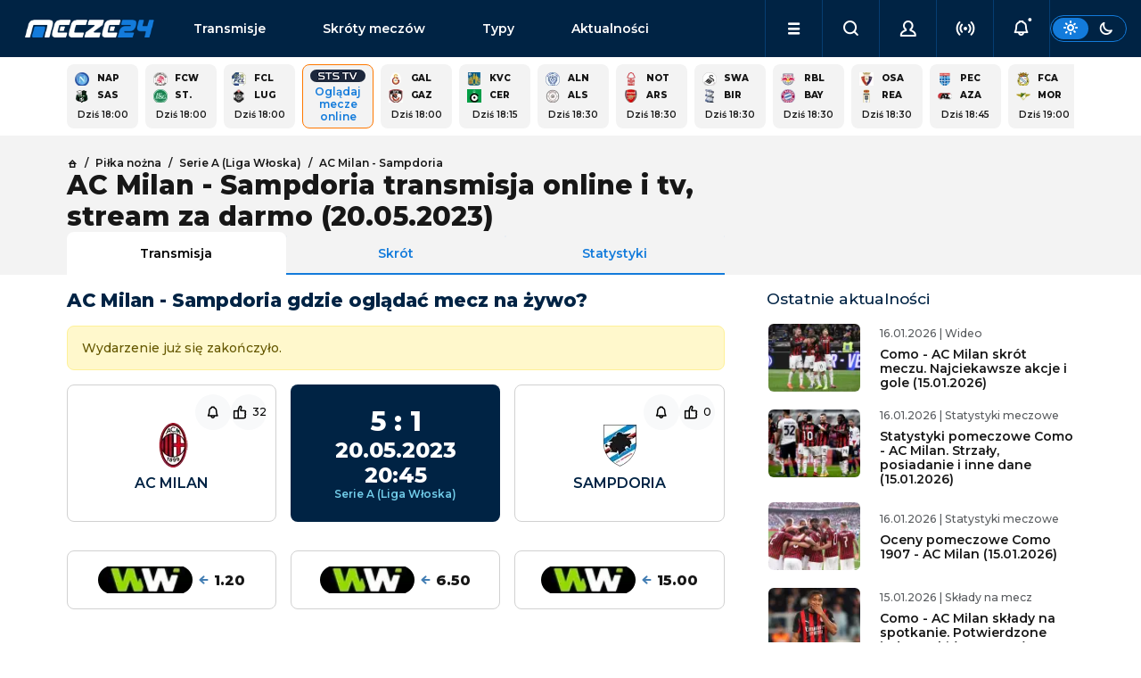

--- FILE ---
content_type: text/html; charset=utf-8
request_url: https://www.mecze24.pl/pilka-nozna/sampdoria-ac-milan
body_size: 33795
content:
<!DOCTYPE html><html data-bs-theme="light" lang="pl-PL"><head><meta charSet="utf-8" data-next-head=""/><meta name="viewport" content="width=device-width, initial-scale=1" data-next-head=""/><title data-next-head="">AC Milan - Sampdoria gdzie oglądać? Transmisja online, stream za darmo</title><meta name="description" content="Sprawdź gdzie oglądać transmisję tv i online z meczu AC Milan - Sampdoria w dniu 20.05.2023 w rozgrywkach Serie A (Liga Włoska)." data-next-head=""/><link rel="icon" href="https://api.mecze24.pl/img/favicon.png" sizes="64x64" type="image/png" data-next-head=""/><link rel="canonical" href="https://www.mecze24.pl/pilka-nozna/sampdoria-ac-milan" data-next-head=""/><meta name="keywords" content="mecze24, mecze na żywo, mecze live, mecze online, meczyki, gdzie oglądać, transmisje online, transmisje tv, transmisje za darmo" data-next-head=""/><meta name="referrer" content="always" data-next-head=""/><meta http-equiv="cache-control" content="no-cache" data-next-head=""/><meta http-equiv="expires" content="0" data-next-head=""/><meta http-equiv="pragma" content="no-cache" data-next-head=""/><meta property="og:type" content="website" data-next-head=""/><meta property="og:url" content="https://www.mecze24.pl/pilka-nozna/sampdoria-ac-milan" data-next-head=""/><meta property="og:image" content="https://api.mecze24.pl/img/key/logo-og.webp" data-next-head=""/><meta property="og:title" content="AC Milan - Sampdoria gdzie oglądać? Transmisja online, stream za darmo" data-next-head=""/><meta property="og:description" content="Sprawdź gdzie oglądać transmisję tv i online z meczu AC Milan - Sampdoria w dniu 20.05.2023 w rozgrywkach Serie A (Liga Włoska)." data-next-head=""/><meta property="og:site_name" content="Mecze24.pl" data-next-head=""/><script type="text/javascript" data-next-head="">
            (function(c,l,a,r,i,t,y){
              c[a]=c[a]||function(){(c[a].q=c[a].q||[]).push(arguments)};
              t=l.createElement(r);t.async=1;t.src="https://www.clarity.ms/tag/"+i;
              y=l.getElementsByTagName(r)[0];y.parentNode.insertBefore(t,y);
            })(window, document, "clarity", "script", "tx8xx9m1rm");
            </script><link rel="preload" href="/_next/static/media/2fb5d94d8dca0cc5-s.p.woff2" as="font" type="font/woff2" crossorigin="anonymous" data-next-font="size-adjust"/><link rel="preload" href="/_next/static/media/904be59b21bd51cb-s.p.woff2" as="font" type="font/woff2" crossorigin="anonymous" data-next-font="size-adjust"/><link rel="preload" href="/_next/static/css/56ff6cbb130871e2.css" as="style"/><link rel="stylesheet" href="/_next/static/css/56ff6cbb130871e2.css" data-n-g=""/><noscript data-n-css=""></noscript><script defer="" nomodule="" src="/_next/static/chunks/polyfills-42372ed130431b0a.js"></script><script src="/_next/static/chunks/webpack-9a611450dd06f581.js" defer=""></script><script src="/_next/static/chunks/framework-5eda00db00329aef.js" defer=""></script><script src="/_next/static/chunks/main-aee554a1f5e56a66.js" defer=""></script><script src="/_next/static/chunks/pages/_app-15ae4c3936513661.js" defer=""></script><script src="/_next/static/chunks/4587-e6e5928440b0786d.js" defer=""></script><script src="/_next/static/chunks/8230-455e06b1c387190a.js" defer=""></script><script src="/_next/static/chunks/2928-708f6d27a0eef859.js" defer=""></script><script src="/_next/static/chunks/801-7ddcef2c99667860.js" defer=""></script><script src="/_next/static/chunks/390-439d9d4bdc253856.js" defer=""></script><script src="/_next/static/chunks/6033-17c303950f7f690f.js" defer=""></script><script src="/_next/static/chunks/6729-fef943c5984f0df1.js" defer=""></script><script src="/_next/static/chunks/3824-76704b01301abf88.js" defer=""></script><script src="/_next/static/chunks/5173-fb27fab613423ebc.js" defer=""></script><script src="/_next/static/chunks/pages/%5Bslug%5D/%5Bslug2%5D-03bf3a78aec6f97b.js" defer=""></script><script src="/_next/static/build-2026-01-16T21-44-52_159Z/_buildManifest.js" defer=""></script><script src="/_next/static/build-2026-01-16T21-44-52_159Z/_ssgManifest.js" defer=""></script></head><body><div id="__next"><style>#nprogress{pointer-events:none}#nprogress .bar{background:#29d;position:fixed;z-index:1600;top: 0;left:0;width:100%;height:3px}#nprogress .peg{display:block;position:absolute;right:0;width:100px;height:100%;box-shadow:0 0 10px #29d,0 0 5px #29d;opacity:1;-webkit-transform:rotate(3deg) translate(0px,-4px);-ms-transform:rotate(3deg) translate(0px,-4px);transform:rotate(3deg) translate(0px,-4px)}#nprogress .spinner{display:block;position:fixed;z-index:1600;top: 15px;right:15px}#nprogress .spinner-icon{width:18px;height:18px;box-sizing:border-box;border:2px solid transparent;border-top-color:#29d;border-left-color:#29d;border-radius:50%;-webkit-animation:nprogress-spinner 400ms linear infinite;animation:nprogress-spinner 400ms linear infinite}.nprogress-custom-parent{overflow:hidden;position:relative}.nprogress-custom-parent #nprogress .bar,.nprogress-custom-parent #nprogress .spinner{position:absolute}@-webkit-keyframes nprogress-spinner{0%{-webkit-transform:rotate(0deg)}100%{-webkit-transform:rotate(360deg)}}@keyframes nprogress-spinner{0%{transform:rotate(0deg)}100%{transform:rotate(360deg)}}</style><main class="__className_0b1fc9"><div class="sticky-top"><nav class="navbar navbar-expand-lg navbar-dark bg-dark" id="nav" aria-label="Offcanvas navbar large"><div class="container-fluid g-5 gap-1 gap-lg-3 px-0 px-lg-3"><button class="navbar-toggler btn btn-link" type="button"><i class="icon-menu"></i></button><a class="navbar-brand" title="Mecze na żywo, mecze live i transmisje online | Mecze24.pl" href="/">mecze<span>24.pl</span></a><div class="offcanvas offcanvas-end " tabindex="-1" id="offcanvasNavbar" aria-labelledby="offcanvasNavbarLabel"><div class="offcanvas-body"><ul class="navbar-nav flex-grow-1" id="menu"><li class="nav-item d-flex socials"><div class="theme-switch d-flex d-lg-none ms-auto"><div class="btn btn-sm btn-outline-primary"><label for="theme-switch"><i class="icon-sun"></i><i class="icon-moon"></i></label></div></div></li><li class="nav-item link1"><a class="nav-link" href="/transmisje">Transmisje</a></li><li class="nav-item link2"><a class="nav-link" href="/skroty-meczow">Skróty meczów</a></li><li class="nav-item link3"><a class="nav-link" href="/typy-bukmacherskie">Typy</a></li><li class="nav-item link4"><a class="nav-link" href="/aktualnosci">Aktualności</a></li><li class="nav-item link5"><a class="nav-link" href="/aktualnosci/tv-i-media">TV i Media</a></li><li class="nav-item link6"><a class="nav-link" href="/sportowe-kanaly-telewizyjne">Kanały sportowe</a></li><li class="nav-item link7"><a class="nav-link" href="/program-tv-sportowy">Program TV</a></li><li class="nav-item link8"><a class="nav-link" href="/prawa-sportowe">Prawa sportowe</a></li><li class="nav-item link9"><a class="nav-link" href="/sportowe-platformy-streamingowe">Platformy TV online</a></li><li class="nav-item link10"><a class="nav-link" href="/bukmacherzy">Ranking bukmacherów</a></li><li class="nav-item link11"><a class="nav-link" href="/bonusy-bukmacherskie">Bonusy bukmacherskie</a></li><li class="nav-item link12"><a class="nav-link" href="/bukmacherzy-kody-promocyjne">Kody promocyjne</a></li></ul></div></div><ul class="navbar-nav ms-auto" id="menu-secondary"><li class="nav-item dropdown d-lg-block" id="menu-dropdown"><a class="nav-link dropdown-toggle" href="#" role="button" aria-expanded="false"><i class="icon-menu"></i></a></li><li class="nav-item"><button class="nav-link mx-auto"><i class="icon-search"></i></button></li><li class="nav-item"><button class="nav-link mx-auto"><i class="icon-user"></i></button></li><li class="nav-item"><button class="nav-link mx-auto" href="#"><i class="icon-live" style="color:inherit"></i></button></li><li class="nav-item"><button class="nav-link mx-auto" href="#"><i class="icon-bell-dot"></i></button></li></ul><div class="theme-switch d-none d-lg-flex"><div class="btn btn-sm btn-outline-primary"><label for="theme-switch"><i class="icon-sun"></i><i class="icon-moon"></i></label></div></div></div></nav></div><script type="application/ld+json">{"@context":"https://schema.org","@type":"FAQPage","mainEntity":[{"@type":"Question","name":"Kiedy mecz? O której godzinie?","acceptedAnswer":{"@type":"Answer","text":"Mecz AC Milan - Sampdoria odbędzie się w dniu 20.05.2023 o godzinie 20:45."}},{"@type":"Question","name":"Gdzie oglądać mecz na żywo?","acceptedAnswer":{"@type":"Answer","text":"Transmisję na żywo w tv ze spotkania AC Milan - Sampdoria można obejrzeć na kanałach telewizyjnych . Transmisję online w internecie można będzie natomiast obejrzeć na platformach i stronach internetowych Fortuna TV, Superbet TV."}}]}</script><main><div class="py-2 container-lg grid gaps"><div class="module"><div class="grid gaps scroll gap-2 g-2 events-square" style="--columns:calc(5 * var(--is-small) + 15 * (1 - var(--is-small)))"><a class="panel grid gaps event-square" href="/pilka-nozna/sassuolo-napoli"><div class="text-p1-bold"><img alt="Logo drużynyNapoli" loading="lazy" width="15" height="15" decoding="async" data-nimg="1" class="picon picon-sm rounded-0" style="color:transparent" srcSet="/_next/image?url=https%3A%2F%2Fapi.mecze24.pl%2Fimg%2Fteams%2FNapol5993a7c326457_min.webp&amp;w=32&amp;q=75 1x" src="/_next/image?url=https%3A%2F%2Fapi.mecze24.pl%2Fimg%2Fteams%2FNapol5993a7c326457_min.webp&amp;w=32&amp;q=75"/><span class="team team-short">Nap</span><b class="score"></b><img alt="Logo drużynySassuolo" loading="lazy" width="15" height="15" decoding="async" data-nimg="1" class="picon picon-sm rounded-0" style="color:transparent" srcSet="/_next/image?url=https%3A%2F%2Fapi.mecze24.pl%2Fimg%2Fteams%2Fsampa580e9e3febef7_min.webp&amp;w=32&amp;q=75 1x" src="/_next/image?url=https%3A%2F%2Fapi.mecze24.pl%2Fimg%2Fteams%2Fsampa580e9e3febef7_min.webp&amp;w=32&amp;q=75"/><span class="team team-short">Sas</span><b class="score"></b></div><time class="future text-p1-medium text-center" dateTime="2026-01-17T17:00:00.000Z">Dziś 18:00</time></a><a class="panel grid gaps event-square" href="/pilka-nozna/fc-winterthur-st-gallen"><div class="text-p1-bold"><img alt="Logo drużynyFC Winterthur" loading="lazy" width="15" height="15" decoding="async" data-nimg="1" class="picon picon-sm rounded-0" style="color:transparent" srcSet="/_next/image?url=https%3A%2F%2Fapi.mecze24.pl%2Fimg%2Fteams%2Ffc-winterthur-rapid-logo_min.webp&amp;w=32&amp;q=75 1x" src="/_next/image?url=https%3A%2F%2Fapi.mecze24.pl%2Fimg%2Fteams%2Ffc-winterthur-rapid-logo_min.webp&amp;w=32&amp;q=75"/><span class="team team-short">FCW</span><b class="score"></b><img alt="Logo drużynySt. Gallen" loading="lazy" width="15" height="15" decoding="async" data-nimg="1" class="picon picon-sm rounded-0" style="color:transparent" srcSet="/_next/image?url=https%3A%2F%2Fapi.mecze24.pl%2Fimg%2Fteams%2F5f197f76575f42177_min.webp&amp;w=32&amp;q=75 1x" src="/_next/image?url=https%3A%2F%2Fapi.mecze24.pl%2Fimg%2Fteams%2F5f197f76575f42177_min.webp&amp;w=32&amp;q=75"/><span class="team team-short">St.</span><b class="score"></b></div><time class="future text-p1-medium text-center" dateTime="2026-01-17T17:00:00.000Z">Dziś 18:00</time></a><a class="panel grid gaps event-square" href="/pilka-nozna/fc-luzern-lugano"><div class="text-p1-bold"><img alt="Logo drużynyFC Luzern" loading="lazy" width="15" height="15" decoding="async" data-nimg="1" class="picon picon-sm rounded-0" style="color:transparent" srcSet="/_next/image?url=https%3A%2F%2Fapi.mecze24.pl%2Fimg%2Fteams%2F5f197f7907d912193_min.webp&amp;w=32&amp;q=75 1x" src="/_next/image?url=https%3A%2F%2Fapi.mecze24.pl%2Fimg%2Fteams%2F5f197f7907d912193_min.webp&amp;w=32&amp;q=75"/><span class="team team-short">FCL</span><b class="score"></b><img alt="Logo drużynyLugano" loading="lazy" width="15" height="15" decoding="async" data-nimg="1" class="picon picon-sm rounded-0" style="color:transparent" srcSet="/_next/image?url=https%3A%2F%2Fapi.mecze24.pl%2Fimg%2Fteams%2Flugano5a8249dd5071d_min.webp&amp;w=32&amp;q=75 1x" src="/_next/image?url=https%3A%2F%2Fapi.mecze24.pl%2Fimg%2Fteams%2Flugano5a8249dd5071d_min.webp&amp;w=32&amp;q=75"/><span class="team team-short">Lug</span><b class="score"></b></div><time class="future text-p1-medium text-center" dateTime="2026-01-17T17:00:00.000Z">Dziś 18:00</time></a><a href="/bukmacherzy/r/sts?type=event&amp;item_id=3542901" rel="nofollow noreferrer" target="_blank" class="panel cool-stuff text-center"><div class="d-flex flex-column align-items-center text-center" style="font-size: 12px;"><img alt="Ststv-sm" class="mx-auto mb-1 rounded-3" style="min-width: auto;" src="https://api.mecze24.pl/img/tv/ststv-sm.png" >Oglądaj mecze online</div></a><a class="panel grid gaps event-square" href="/pilka-nozna/gazisehir-galatasaray-sk"><div class="text-p1-bold"><img alt="Logo drużynyGalatasaray SK" loading="lazy" width="15" height="15" decoding="async" data-nimg="1" class="picon picon-sm rounded-0" style="color:transparent" srcSet="/_next/image?url=https%3A%2F%2Fapi.mecze24.pl%2Fimg%2Fteams%2Fgalata56c638a4d40b7_min.webp&amp;w=32&amp;q=75 1x" src="/_next/image?url=https%3A%2F%2Fapi.mecze24.pl%2Fimg%2Fteams%2Fgalata56c638a4d40b7_min.webp&amp;w=32&amp;q=75"/><span class="team team-short">Gal</span><b class="score"></b><img alt="Logo drużynyGazisehir" loading="lazy" width="15" height="15" decoding="async" data-nimg="1" class="picon picon-sm rounded-0" style="color:transparent" srcSet="/_next/image?url=https%3A%2F%2Fapi.mecze24.pl%2Fimg%2Fteams%2Fgaz1_min1.webp&amp;w=32&amp;q=75 1x" src="/_next/image?url=https%3A%2F%2Fapi.mecze24.pl%2Fimg%2Fteams%2Fgaz1_min1.webp&amp;w=32&amp;q=75"/><span class="team team-short">Gaz</span><b class="score"></b></div><time class="future text-p1-medium text-center" dateTime="2026-01-17T17:00:00.000Z">Dziś 18:00</time></a><a class="panel grid gaps event-square" href="/pilka-nozna/cercle-brugge-kvc-westerlo"><div class="text-p1-bold"><img alt="Logo drużynyKVC Westerlo" loading="lazy" width="15" height="15" decoding="async" data-nimg="1" class="picon picon-sm rounded-0" style="color:transparent" srcSet="/_next/image?url=https%3A%2F%2Fapi.mecze24.pl%2Fimg%2Fteams%2Fkvc-westerlo-rapid-logo_min.webp&amp;w=32&amp;q=75 1x" src="/_next/image?url=https%3A%2F%2Fapi.mecze24.pl%2Fimg%2Fteams%2Fkvc-westerlo-rapid-logo_min.webp&amp;w=32&amp;q=75"/><span class="team team-short">KVC</span><b class="score"></b><img alt="Logo drużynyCercle Brugge" loading="lazy" width="15" height="15" decoding="async" data-nimg="1" class="picon picon-sm rounded-0" style="color:transparent" srcSet="/_next/image?url=https%3A%2F%2Fapi.mecze24.pl%2Fimg%2Fteams%2FCercle-Brugge5e2ac67a048b3_min.webp&amp;w=32&amp;q=75 1x" src="/_next/image?url=https%3A%2F%2Fapi.mecze24.pl%2Fimg%2Fteams%2FCercle-Brugge5e2ac67a048b3_min.webp&amp;w=32&amp;q=75"/><span class="team team-short">Cer</span><b class="score"></b></div><time class="future text-p1-medium text-center" dateTime="2026-01-17T17:15:00.000Z">Dziś 18:15</time></a><a class="panel grid gaps event-square" href="/pilka-nozna/al-shabab-al-nassr"><div class="text-p1-bold"><img alt="Logo drużynyAl Nassr" loading="lazy" width="15" height="15" decoding="async" data-nimg="1" class="picon picon-sm rounded-0" style="color:transparent" srcSet="/_next/image?url=https%3A%2F%2Fapi.mecze24.pl%2Fimg%2Fteams%2Fal-nassr-rapid-logo_min.webp&amp;w=32&amp;q=75 1x" src="/_next/image?url=https%3A%2F%2Fapi.mecze24.pl%2Fimg%2Fteams%2Fal-nassr-rapid-logo_min.webp&amp;w=32&amp;q=75"/><span class="team team-short">AlN</span><b class="score"></b><img alt="Logo drużynyAl Shabab" loading="lazy" width="15" height="15" decoding="async" data-nimg="1" class="picon picon-sm rounded-0" style="color:transparent" srcSet="/_next/image?url=https%3A%2F%2Fapi.mecze24.pl%2Fimg%2Fteams%2Fal-shabab-rapid-logo_min.webp&amp;w=32&amp;q=75 1x" src="/_next/image?url=https%3A%2F%2Fapi.mecze24.pl%2Fimg%2Fteams%2Fal-shabab-rapid-logo_min.webp&amp;w=32&amp;q=75"/><span class="team team-short">AlS</span><b class="score"></b></div><time class="future text-p1-medium text-center" dateTime="2026-01-17T17:30:00.000Z">Dziś 18:30</time></a><a class="panel grid gaps event-square" href="/pilka-nozna/nottingham-forest-fc-arsenal-londyn"><div class="text-p1-bold"><img alt="Logo drużynyNottingham" loading="lazy" width="15" height="15" decoding="async" data-nimg="1" class="picon picon-sm rounded-0" style="color:transparent" srcSet="/_next/image?url=https%3A%2F%2Fapi.mecze24.pl%2Fimg%2Fteams%2Fnottingham-forest5e2174323de09_min.webp&amp;w=32&amp;q=75 1x" src="/_next/image?url=https%3A%2F%2Fapi.mecze24.pl%2Fimg%2Fteams%2Fnottingham-forest5e2174323de09_min.webp&amp;w=32&amp;q=75"/><span class="team team-short">Not</span><b class="score"></b><img alt="Logo drużynyArsenal" loading="lazy" width="15" height="15" decoding="async" data-nimg="1" class="picon picon-sm rounded-0" style="color:transparent" srcSet="/_next/image?url=https%3A%2F%2Fapi.mecze24.pl%2Fimg%2Fteams%2Farsenal56b7645a2b313_min.webp&amp;w=32&amp;q=75 1x" src="/_next/image?url=https%3A%2F%2Fapi.mecze24.pl%2Fimg%2Fteams%2Farsenal56b7645a2b313_min.webp&amp;w=32&amp;q=75"/><span class="team team-short">Ars</span><b class="score"></b></div><time class="future text-p1-medium text-center" dateTime="2026-01-17T17:30:00.000Z">Dziś 18:30</time></a><a class="panel grid gaps event-square" href="/pilka-nozna/birmingham-swansea-city"><div class="text-p1-bold"><img alt="Logo drużynySwansea City" loading="lazy" width="15" height="15" decoding="async" data-nimg="1" class="picon picon-sm rounded-0" style="color:transparent" srcSet="/_next/image?url=https%3A%2F%2Fapi.mecze24.pl%2Fimg%2Fteams%2Fswansea56b688ec5bacd_min.webp&amp;w=32&amp;q=75 1x" src="/_next/image?url=https%3A%2F%2Fapi.mecze24.pl%2Fimg%2Fteams%2Fswansea56b688ec5bacd_min.webp&amp;w=32&amp;q=75"/><span class="team team-short">Swa</span><b class="score"></b><img alt="Logo drużynyBirmingham" loading="lazy" width="15" height="15" decoding="async" data-nimg="1" class="picon picon-sm rounded-0" style="color:transparent" srcSet="/_next/image?url=https%3A%2F%2Fapi.mecze24.pl%2Fimg%2Fteams%2Fbirmingham-city5e21743cec249_min.webp&amp;w=32&amp;q=75 1x" src="/_next/image?url=https%3A%2F%2Fapi.mecze24.pl%2Fimg%2Fteams%2Fbirmingham-city5e21743cec249_min.webp&amp;w=32&amp;q=75"/><span class="team team-short">Bir</span><b class="score"></b></div><time class="future text-p1-medium text-center" dateTime="2026-01-17T17:30:00.000Z">Dziś 18:30</time></a><a class="panel grid gaps event-square" href="/pilka-nozna/bayern-monachium-rb-lipsk"><div class="text-p1-bold"><img alt="Logo drużynyRB Lipsk" loading="lazy" width="15" height="15" decoding="async" data-nimg="1" class="picon picon-sm rounded-0" style="color:transparent" srcSet="/_next/image?url=https%3A%2F%2Fapi.mecze24.pl%2Fimg%2Fteams%2FLIPS5859a88fa5a58_min.webp&amp;w=32&amp;q=75 1x" src="/_next/image?url=https%3A%2F%2Fapi.mecze24.pl%2Fimg%2Fteams%2FLIPS5859a88fa5a58_min.webp&amp;w=32&amp;q=75"/><span class="team team-short">RBL</span><b class="score"></b><img alt="Logo drużynyBayern Monachium" loading="lazy" width="15" height="15" decoding="async" data-nimg="1" class="picon picon-sm rounded-0" style="color:transparent" srcSet="/_next/image?url=https%3A%2F%2Fapi.mecze24.pl%2Fimg%2Fteams%2Fbayern56b687928f28b_min.webp&amp;w=32&amp;q=75 1x" src="/_next/image?url=https%3A%2F%2Fapi.mecze24.pl%2Fimg%2Fteams%2Fbayern56b687928f28b_min.webp&amp;w=32&amp;q=75"/><span class="team team-short">Bay</span><b class="score"></b></div><time class="future text-p1-medium text-center" dateTime="2026-01-17T17:30:00.000Z">Dziś 18:30</time></a><a class="panel grid gaps event-square" href="/pilka-nozna/osasuna-real-oviedo"><div class="text-p1-bold"><img alt="Logo drużynyOsasuna" loading="lazy" width="15" height="15" decoding="async" data-nimg="1" class="picon picon-sm rounded-0" style="color:transparent" srcSet="/_next/image?url=https%3A%2F%2Fapi.mecze24.pl%2Fimg%2Fteams%2Fosasuna584614c4ed518_min.webp&amp;w=32&amp;q=75 1x" src="/_next/image?url=https%3A%2F%2Fapi.mecze24.pl%2Fimg%2Fteams%2Fosasuna584614c4ed518_min.webp&amp;w=32&amp;q=75"/><span class="team team-short">Osa</span><b class="score"></b><img alt="Logo drużynyReal Oviedo" loading="lazy" width="15" height="15" decoding="async" data-nimg="1" class="picon picon-sm rounded-0" style="color:transparent" srcSet="/_next/image?url=https%3A%2F%2Fapi.mecze24.pl%2Fimg%2Fteams%2Freal-oviedo5f15dcc163c55_min.webp&amp;w=32&amp;q=75 1x" src="/_next/image?url=https%3A%2F%2Fapi.mecze24.pl%2Fimg%2Fteams%2Freal-oviedo5f15dcc163c55_min.webp&amp;w=32&amp;q=75"/><span class="team team-short">Rea</span><b class="score"></b></div><time class="future text-p1-medium text-center" dateTime="2026-01-17T17:30:00.000Z">Dziś 18:30</time></a><a class="panel grid gaps event-square" href="/pilka-nozna/az-alkmaar-pec-zwolle"><div class="text-p1-bold"><img alt="Logo drużynyPEC Zwolle" loading="lazy" width="15" height="15" decoding="async" data-nimg="1" class="picon picon-sm rounded-0" style="color:transparent" srcSet="/_next/image?url=https%3A%2F%2Fapi.mecze24.pl%2Fimg%2Fteams%2Fpec58363cd5613fc_min.webp&amp;w=32&amp;q=75 1x" src="/_next/image?url=https%3A%2F%2Fapi.mecze24.pl%2Fimg%2Fteams%2Fpec58363cd5613fc_min.webp&amp;w=32&amp;q=75"/><span class="team team-short">PEC</span><b class="score"></b><img alt="Logo drużynyAZ Alkmaar" loading="lazy" width="15" height="15" decoding="async" data-nimg="1" class="picon picon-sm rounded-0" style="color:transparent" srcSet="/_next/image?url=https%3A%2F%2Fapi.mecze24.pl%2Fimg%2Fteams%2Faz5786d63647970_min.webp&amp;w=32&amp;q=75 1x" src="/_next/image?url=https%3A%2F%2Fapi.mecze24.pl%2Fimg%2Fteams%2Faz5786d63647970_min.webp&amp;w=32&amp;q=75"/><span class="team team-short">AZA</span><b class="score"></b></div><time class="future text-p1-medium text-center" dateTime="2026-01-17T17:45:00.000Z">Dziś 18:45</time></a><a class="panel grid gaps event-square" href="/pilka-nozna/fc-alverca-moreirense"><div class="text-p1-bold"><img alt="Logo drużynyFC Alverca" loading="lazy" width="15" height="15" decoding="async" data-nimg="1" class="picon picon-sm rounded-0" style="color:transparent" srcSet="/_next/image?url=https%3A%2F%2Fapi.mecze24.pl%2Fimg%2Fteams%2Ffc-alverca-rapid-logo_min.webp&amp;w=32&amp;q=75 1x" src="/_next/image?url=https%3A%2F%2Fapi.mecze24.pl%2Fimg%2Fteams%2Ffc-alverca-rapid-logo_min.webp&amp;w=32&amp;q=75"/><span class="team team-short">FCA</span><b class="score"></b><img alt="Logo drużynyMoreirense" loading="lazy" width="15" height="15" decoding="async" data-nimg="1" class="picon picon-sm rounded-0" style="color:transparent" srcSet="/_next/image?url=https%3A%2F%2Fapi.mecze24.pl%2Fimg%2Fteams%2FMoreirense-FC-Logo5e2e9feec1bc4_min.webp&amp;w=32&amp;q=75 1x" src="/_next/image?url=https%3A%2F%2Fapi.mecze24.pl%2Fimg%2Fteams%2FMoreirense-FC-Logo5e2e9feec1bc4_min.webp&amp;w=32&amp;q=75"/><span class="team team-short">Mor</span><b class="score"></b></div><time class="future text-p1-medium text-center" dateTime="2026-01-17T18:00:00.000Z">Dziś 19:00</time></a><a class="panel grid gaps event-square" href="/pilka-nozna/avs-arouca"><div class="text-p1-bold"><img alt="Logo drużynyAVS" loading="lazy" width="15" height="15" decoding="async" data-nimg="1" class="picon picon-sm rounded-0" style="color:transparent" srcSet="/_next/image?url=https%3A%2F%2Fapi.mecze24.pl%2Fimg%2Fteams%2Favs-rapid-logo_min.webp&amp;w=32&amp;q=75 1x" src="/_next/image?url=https%3A%2F%2Fapi.mecze24.pl%2Fimg%2Fteams%2Favs-rapid-logo_min.webp&amp;w=32&amp;q=75"/><span class="team team-short">AVS</span><b class="score"></b><img alt="Logo drużynyArouca" loading="lazy" width="15" height="15" decoding="async" data-nimg="1" class="picon picon-sm rounded-0" style="color:transparent" srcSet="/_next/image?url=https%3A%2F%2Fapi.mecze24.pl%2Fimg%2Fteams%2Farouca58478fdd3630a_min.webp&amp;w=32&amp;q=75 1x" src="/_next/image?url=https%3A%2F%2Fapi.mecze24.pl%2Fimg%2Fteams%2Farouca58478fdd3630a_min.webp&amp;w=32&amp;q=75"/><span class="team team-short">Aro</span><b class="score"></b></div><time class="future text-p1-medium text-center" dateTime="2026-01-17T18:00:00.000Z">Dziś 19:00</time></a><a class="panel grid gaps event-square" href="/pilka-nozna/nice-toulouse"><div class="text-p1-bold"><img alt="Logo drużynyToulouse" loading="lazy" width="15" height="15" decoding="async" data-nimg="1" class="picon picon-sm rounded-0" style="color:transparent" srcSet="/_next/image?url=https%3A%2F%2Fapi.mecze24.pl%2Fimg%2Fteams%2Ftouluse_logo58c9861b2a578_min.webp&amp;w=32&amp;q=75 1x" src="/_next/image?url=https%3A%2F%2Fapi.mecze24.pl%2Fimg%2Fteams%2Ftouluse_logo58c9861b2a578_min.webp&amp;w=32&amp;q=75"/><span class="team team-short">Tou</span><b class="score"></b><img alt="Logo drużynyNice" loading="lazy" width="15" height="15" decoding="async" data-nimg="1" class="picon picon-sm rounded-0" style="color:transparent" srcSet="/_next/image?url=https%3A%2F%2Fapi.mecze24.pl%2Fimg%2Fteams%2F1413539227_fc-nice5993a78c801ed_min.webp&amp;w=32&amp;q=75 1x" src="/_next/image?url=https%3A%2F%2Fapi.mecze24.pl%2Fimg%2Fteams%2F1413539227_fc-nice5993a78c801ed_min.webp&amp;w=32&amp;q=75"/><span class="team team-short">Nic</span><b class="score"></b></div><time class="future text-p1-medium text-center" dateTime="2026-01-17T18:00:00.000Z">Dziś 19:00</time></a><a class="panel grid gaps event-square" href="/pilka-nozna/bari-juve-stabia"><div class="text-p1-bold"><img alt="Logo drużynyBari" loading="lazy" width="15" height="15" decoding="async" data-nimg="1" class="picon picon-sm rounded-0" style="color:transparent" srcSet="/_next/image?url=https%3A%2F%2Fapi.mecze24.pl%2Fimg%2Fteams%2Fbari-rapid-logo_min.webp&amp;w=32&amp;q=75 1x" src="/_next/image?url=https%3A%2F%2Fapi.mecze24.pl%2Fimg%2Fteams%2Fbari-rapid-logo_min.webp&amp;w=32&amp;q=75"/><span class="team team-short">Bar</span><b class="score"></b><img alt="Logo drużynyJuve Stabia" loading="lazy" width="15" height="15" decoding="async" data-nimg="1" class="picon picon-sm rounded-0" style="color:transparent" srcSet="/_next/image?url=https%3A%2F%2Fapi.mecze24.pl%2Fimg%2Fteams%2F5f19450646ba92547_min.webp&amp;w=32&amp;q=75 1x" src="/_next/image?url=https%3A%2F%2Fapi.mecze24.pl%2Fimg%2Fteams%2F5f19450646ba92547_min.webp&amp;w=32&amp;q=75"/><span class="team team-short">Juv</span><b class="score"></b></div><time class="future text-p1-medium text-center" dateTime="2026-01-17T18:30:00.000Z">Dziś 19:30</time></a></div></div></div><div class="bg-light"><div class="py-4 container-lg grid gaps mb-2"><div class="grid"><div class="g-col-12 g-col-lg-8 vstack gap-3"><nav class="text-p2-medium"><ul class="breadcrumb mb-0" itemscope="" itemType="https://schema.org/BreadcrumbList"><li class="breadcrumb-item" itemProp="itemListElement" itemscope="" itemType="https://schema.org/ListItem"><a itemProp="item" href="/"><i class="icon-home text-p2-medium"></i> <span itemProp="name" hidden="">Strona główna</span></a><meta itemProp="position" content="1"/></li><li class="breadcrumb-item" itemProp="itemListElement" itemscope="" itemType="https://schema.org/ListItem"><a itemProp="item" href="/pilka-nozna"><span itemProp="name">Piłka nożna</span></a><meta itemProp="position" content="2"/></li><li class="breadcrumb-item" itemProp="itemListElement" itemscope="" itemType="https://schema.org/ListItem"><a itemProp="item" href="/rozgrywki/serie-a"><span itemProp="name">Serie A (Liga Włoska)</span></a><meta itemProp="position" content="3"/></li><li class="breadcrumb-item" itemProp="itemListElement" itemscope="" itemType="https://schema.org/ListItem"><a itemProp="item" href="/pilka-nozna/sampdoria-ac-milan"><span itemProp="name">AC Milan - Sampdoria</span></a><meta itemProp="position" content="4"/></li></ul></nav><h1 class="flex-grow-1 mb-0">AC Milan - Sampdoria transmisja online i tv, stream za darmo (20.05.2023)</h1><ul class="nav nav-tabs nav-justified mb-n4"><li class="nav-item"><a class="nav-link px-1 active" aria-current="page" href="/pilka-nozna/sampdoria-ac-milan">Transmisja</a></li><li class="nav-item"><a class="nav-link px-1" href="/skroty-meczow/pilka-nozna-58/65161/sampdoria-ac-milan">Skrót</a></li><li class="nav-item"><a class="nav-link" href="/wyniki-na-zywo/sampdoria-ac-milan-20-05-2023">Statystyki</a></li></ul></div></div></div></div><div class="py-2 container-lg grid gaps mb-4"><div class="grid"><div class="g-col-12 g-col-lg-8 grid gaps gap-5 mb-4 mb-lg-0" data-bs-spy="scroll" data-bs-target="#scrollspy" data-bs-root-margin="-100px 0px 0px"><div class="module"><div class="module-title hstack text-dark"><h2>AC Milan - Sampdoria gdzie oglądać mecz na żywo?</h2></div><div class="vstack gap-5"><div class="alert alert-warning warning-box">Wydarzenie już się zakończyło.</div><div class="grid gap-3 row-gap-5 justify-content-center text-p4-medium text-center"><div class="g-col-4 module-bordered p-4 vstack gap-2 align-items-center justify-content-center text-uppercase position-relative d-lg-flex d-none"><a href="/pilka-nozna/ac-milan"><img alt="Logo drużynyAC Milan" loading="lazy" width="50" height="50" decoding="async" data-nimg="1" class="picon-lg m-2 rounded-0" style="color:transparent" srcSet="/_next/image?url=https%3A%2F%2Fapi.mecze24.pl%2Fimg%2Fteams%2Fmilan569cf0285d8f1.webp&amp;w=64&amp;q=75 1x, /_next/image?url=https%3A%2F%2Fapi.mecze24.pl%2Fimg%2Fteams%2Fmilan569cf0285d8f1.webp&amp;w=128&amp;q=75 2x" src="/_next/image?url=https%3A%2F%2Fapi.mecze24.pl%2Fimg%2Fteams%2Fmilan569cf0285d8f1.webp&amp;w=128&amp;q=75"/>      </a><a class="text-dark" style="color:black" href="/pilka-nozna/ac-milan">AC Milan</a><div class="btn-group"><button class="btn-like"><i class="icon-bell2"></i></button><button class="btn-like"><i class="icon-like"></i>   <span class="like-text">32</span></button></div></div><div class="g-col-lg-4 rounded-2 p-4 vstack align-items-center justify-content-center bg-dark gap-4 g-col-12 mx-6 mx-lg-0"><b class="score text-h1">5<!-- --> : <!-- -->1</b><b class="score text-h2"></b><div><time dateTime="2023-05-20T18:45:00.000Z" class="d-block text-h2 text-white">20.05.2023</time><span class="d-block text-h2 text-white">20:45</span></div><span class="text-p2-medium"><a href="/rozgrywki/serie-a">Serie A (Liga Włoska)</a></span></div><div class="g-col-4 module-bordered p-4 vstack gap-2 align-items-center justify-content-center text-uppercase position-relative d-lg-flex d-none"><a href="/pilka-nozna/sampdoria"><img alt="Logo drużynySampdoria" loading="lazy" width="50" height="50" decoding="async" data-nimg="1" class="picon-lg m-2 rounded-0" style="color:transparent" srcSet="/_next/image?url=https%3A%2F%2Fapi.mecze24.pl%2Fimg%2Fteams%2Fsampdoria580e9e1a50ff8.webp&amp;w=64&amp;q=75 1x, /_next/image?url=https%3A%2F%2Fapi.mecze24.pl%2Fimg%2Fteams%2Fsampdoria580e9e1a50ff8.webp&amp;w=128&amp;q=75 2x" src="/_next/image?url=https%3A%2F%2Fapi.mecze24.pl%2Fimg%2Fteams%2Fsampdoria580e9e1a50ff8.webp&amp;w=128&amp;q=75"/>      </a><a class="text-dark" style="color:black" href="/pilka-nozna/sampdoria">Sampdoria</a><div class="btn-group"><button class="btn-like"><i class="icon-bell2"></i></button><button class="btn-like"><i class="icon-like"></i>   <span class="like-text">0</span></button></div></div><div class="event-header g-col-12 d-lg-none"><div class="d-flex flex-column align-items-center" style="flex:1"><div class="team-wrapper highld"><a href="/pilka-nozna/ac-milan"><span class="team"><span class="de-none">AC Milan</span><span class="d-none d-md-inline">AC Milan</span></span>        </a><a href="/pilka-nozna/ac-milan"><img alt="Logo drużynyAC Milan" loading="lazy" width="32" height="32" decoding="async" data-nimg="1" class="picon rounded-0" style="color:transparent" srcSet="/_next/image?url=https%3A%2F%2Fapi.mecze24.pl%2Fimg%2Fteams%2Fmilan569cf0285d8f1_min.webp&amp;w=32&amp;q=75 1x, /_next/image?url=https%3A%2F%2Fapi.mecze24.pl%2Fimg%2Fteams%2Fmilan569cf0285d8f1_min.webp&amp;w=64&amp;q=75 2x" src="/_next/image?url=https%3A%2F%2Fapi.mecze24.pl%2Fimg%2Fteams%2Fmilan569cf0285d8f1_min.webp&amp;w=64&amp;q=75"/>      </a></div><button class="btn-like" style="margin-top:10px"><i class="icon-bell2"></i></button></div><b class="score">vs</b><div class="d-flex flex-column align-items-center" style="flex:1"><div class="team-wrapper highld"><a href="/pilka-nozna/sampdoria"><span class="team"><span class="de-none">Sampdoria</span><span class="d-none d-md-inline">Sampdoria</span></span>        </a><a href="/pilka-nozna/sampdoria"><img alt="Logo drużynySampdoria" loading="lazy" width="32" height="32" decoding="async" data-nimg="1" class="picon rounded-0" style="color:transparent" srcSet="/_next/image?url=https%3A%2F%2Fapi.mecze24.pl%2Fimg%2Fteams%2Fsampdoria580e9e1a50ff8_min.webp&amp;w=32&amp;q=75 1x, /_next/image?url=https%3A%2F%2Fapi.mecze24.pl%2Fimg%2Fteams%2Fsampdoria580e9e1a50ff8_min.webp&amp;w=64&amp;q=75 2x" src="/_next/image?url=https%3A%2F%2Fapi.mecze24.pl%2Fimg%2Fteams%2Fsampdoria580e9e1a50ff8_min.webp&amp;w=64&amp;q=75"/>      </a></div><button class="btn-like" style="margin-top:10px"><i class="icon-bell2"></i></button></div></div><a target="_blank" rel="nofollow noopener noreferrer" class="book-pill book-pill-lg p-3 g-col-4 d-lg-flex d-none justify-content-center text-p4-bold rounded-3 border" href="/go/winwin"><img alt="winwin" loading="lazy" width="68" height="24" decoding="async" data-nimg="1" class="betandyou-bg" style="color:transparent" srcSet="/_next/image?url=https%3A%2F%2Fapi.mecze24.pl%2Fimg%2Fbookmakers%2Fwinwin-pill.webp&amp;w=96&amp;q=75 1x, /_next/image?url=https%3A%2F%2Fapi.mecze24.pl%2Fimg%2Fbookmakers%2Fwinwin-pill.webp&amp;w=256&amp;q=75 2x" src="/_next/image?url=https%3A%2F%2Fapi.mecze24.pl%2Fimg%2Fbookmakers%2Fwinwin-pill.webp&amp;w=256&amp;q=75"/><span class="d-flex align-items-center"><i class="icon-arrow3 rotate-90"></i>1.20</span></a><a target="_blank" rel="nofollow noopener noreferrer" class="book-pill book-pill-lg p-3 g-col-4 d-lg-flex d-none justify-content-center text-p4-bold rounded-3 border" href="/go/winwin"><img alt="winwin" loading="lazy" width="68" height="24" decoding="async" data-nimg="1" class="betandyou-bg" style="color:transparent" srcSet="/_next/image?url=https%3A%2F%2Fapi.mecze24.pl%2Fimg%2Fbookmakers%2Fwinwin-pill.webp&amp;w=96&amp;q=75 1x, /_next/image?url=https%3A%2F%2Fapi.mecze24.pl%2Fimg%2Fbookmakers%2Fwinwin-pill.webp&amp;w=256&amp;q=75 2x" src="/_next/image?url=https%3A%2F%2Fapi.mecze24.pl%2Fimg%2Fbookmakers%2Fwinwin-pill.webp&amp;w=256&amp;q=75"/><span class="d-flex align-items-center"><i class="icon-arrow3 rotate-90"></i>6.50</span></a><a target="_blank" rel="nofollow noopener noreferrer" class="book-pill book-pill-lg p-3 g-col-4 d-lg-flex d-none justify-content-center text-p4-bold rounded-3 border" href="/go/winwin"><img alt="winwin" loading="lazy" width="68" height="24" decoding="async" data-nimg="1" class="betandyou-bg" style="color:transparent" srcSet="/_next/image?url=https%3A%2F%2Fapi.mecze24.pl%2Fimg%2Fbookmakers%2Fwinwin-pill.webp&amp;w=96&amp;q=75 1x, /_next/image?url=https%3A%2F%2Fapi.mecze24.pl%2Fimg%2Fbookmakers%2Fwinwin-pill.webp&amp;w=256&amp;q=75 2x" src="/_next/image?url=https%3A%2F%2Fapi.mecze24.pl%2Fimg%2Fbookmakers%2Fwinwin-pill.webp&amp;w=256&amp;q=75"/><span class="d-flex align-items-center"><i class="icon-arrow3 rotate-90"></i>15.00</span></a></div></div></div><div class="module"><div class="vstack gap-5"><div class="text"><p>Przed nami spotkanie<strong>&nbsp;AC Milan - Sampdoria, kt&oacute;re zostanie rozegrane w dniu 20.05.2023&nbsp;o&nbsp;godzinie 20:45</strong>&nbsp;w rozgrywkach <strong>Serie A (Liga Włoska)</strong>. Na naszym portalu udostępniamy informacje o tym&nbsp;<strong>gdzie można oglądać transmisję meczu AC Milan - Sampdoria</strong>&nbsp;na żywo w telewizji i internecie. Przedstawiamy szczeg&oacute;ły gdzie będzie dostępna&nbsp;<strong>transmisja TV, transmisja online</strong>, a także czy oferowany jest&nbsp;<strong>stream za darmo</strong>.</p>
<p>Pełna&nbsp;<strong>lista platform streamingowych</strong>, kt&oacute;re oferują transmisję online z meczu&nbsp;<strong>AC Milan - Sampdoria</strong>, a także&nbsp;<strong>lista kanał&oacute;w tv</strong>, na kt&oacute;rych można oglądać mecz w telewizji, dostępne są w poniższym zestawieniu:</p>
<ul>
<li><strong>Transmisja TV</strong>:&nbsp;</li>
<li><strong>Transmisja online</strong>: </li>
<li><strong>Transmisja online za darmo</strong>: Fortuna TV, Superbet TV</li>
</ul></div></div></div><div class="module"><div class="module-title">FAQ - często zadawane pytania</div><div id="faq-match" class="accordion"><div class="accordion-item"><h2 class="accordion-header" id="faq-match-heading-0"><button class="accordion-button collapsed" type="button">Kiedy mecz? O której godzinie?</button></h2><div id="faq-match-0" class="accordion-collapse collapse" style="display:none"><div class="accordion-body" itemProp="text">Mecz AC Milan - Sampdoria odbędzie się w dniu 20.05.2023 o godzinie 20:45.</div></div></div><div class="accordion-item"><h2 class="accordion-header" id="faq-match-heading-0"><button class="accordion-button collapsed" type="button">Gdzie oglądać mecz na żywo?</button></h2><div id="faq-match-0" class="accordion-collapse collapse" style="display:none"><div class="accordion-body" itemProp="text">Transmisję na żywo w tv ze spotkania AC Milan - Sampdoria można obejrzeć na kanałach telewizyjnych . Transmisję online w internecie można będzie natomiast obejrzeć na platformach i stronach internetowych Fortuna TV, Superbet TV.</div></div></div></div></div><div class="module module-bordered"><div class="module-title hstack text-dark"><div>Polecane<!-- --> transmisje i mecze na żywo</div></div><div class="vstack gap-2"><div class="list-group list-group-flush mt-n4"><div class="list-group-item border-0 pb-2 mt-3"><time class="text-p4-medium">2026-01-17</time></div><a class="list-group-item list-group-item-action hstack gap-3" href="/pilka-nozna/excelsior-rotterdam-telstar"><time class="panel panel-nohover text-p3-medium text-dark p-3 vstack gap-0 align-items-center justify-content-center square" dateTime="2026-01-17T19:00:00.000Z"><i class="icon-soccer"></i>20:00</time><div class="vstack gap-2 justify-content-center"><span class="text-p3-medium">Eredivisie (Liga Holenderska)</span><div class="hstack gap-2"><div class="team-wrapper mw-50"><img alt="Logo drużynyExcelsior Rotterdam" loading="lazy" width="25" height="25" decoding="async" data-nimg="1" class="picon picon-md rounded-0" style="color:transparent" srcSet="/_next/image?url=https%3A%2F%2Fapi.mecze24.pl%2Fimg%2Fteams%2Fexc56c9e850f3e27_min.webp&amp;w=32&amp;q=75 1x, /_next/image?url=https%3A%2F%2Fapi.mecze24.pl%2Fimg%2Fteams%2Fexc56c9e850f3e27_min.webp&amp;w=64&amp;q=75 2x" src="/_next/image?url=https%3A%2F%2Fapi.mecze24.pl%2Fimg%2Fteams%2Fexc56c9e850f3e27_min.webp&amp;w=64&amp;q=75"/><span class="team">Excelsior Rotterdam</span></div><b class="score"> - </b><div class="team-wrapper mw-50"><img alt="Logo drużynyTelstar" loading="lazy" width="25" height="25" decoding="async" data-nimg="1" class="picon picon-md rounded-0" style="color:transparent" srcSet="/_next/image?url=https%3A%2F%2Fapi.mecze24.pl%2Fimg%2Fteams%2Ftelstar-rapid-logo_min.webp&amp;w=32&amp;q=75 1x, /_next/image?url=https%3A%2F%2Fapi.mecze24.pl%2Fimg%2Fteams%2Ftelstar-rapid-logo_min.webp&amp;w=64&amp;q=75 2x" src="/_next/image?url=https%3A%2F%2Fapi.mecze24.pl%2Fimg%2Fteams%2Ftelstar-rapid-logo_min.webp&amp;w=64&amp;q=75"/><span class="team">Telstar</span></div></div></div></a><a class="list-group-item list-group-item-action hstack gap-3" href="/pilka-nozna/sittard-psv-eindhoven"><time class="panel panel-nohover text-p3-medium text-dark p-3 vstack gap-0 align-items-center justify-content-center square" dateTime="2026-01-17T19:00:00.000Z"><i class="icon-soccer"></i>20:00</time><div class="vstack gap-2 justify-content-center"><span class="text-p3-medium">Eredivisie (Liga Holenderska)</span><div class="hstack gap-2"><div class="team-wrapper mw-50"><img alt="Logo drużynySittard" loading="lazy" width="25" height="25" decoding="async" data-nimg="1" class="picon picon-md rounded-0" style="color:transparent" srcSet="/_next/image?url=https%3A%2F%2Fapi.mecze24.pl%2Fimg%2Fteams%2FSittard5e2ac74f77c93_min.webp&amp;w=32&amp;q=75 1x, /_next/image?url=https%3A%2F%2Fapi.mecze24.pl%2Fimg%2Fteams%2FSittard5e2ac74f77c93_min.webp&amp;w=64&amp;q=75 2x" src="/_next/image?url=https%3A%2F%2Fapi.mecze24.pl%2Fimg%2Fteams%2FSittard5e2ac74f77c93_min.webp&amp;w=64&amp;q=75"/><span class="team">Sittard</span></div><b class="score"> - </b><div class="team-wrapper mw-50"><img alt="Logo drużynyPSV Eindhoven" loading="lazy" width="25" height="25" decoding="async" data-nimg="1" class="picon picon-md rounded-0" style="color:transparent" srcSet="/_next/image?url=https%3A%2F%2Fapi.mecze24.pl%2Fimg%2Fteams%2Fpsv56ce282ab5804_min.webp&amp;w=32&amp;q=75 1x, /_next/image?url=https%3A%2F%2Fapi.mecze24.pl%2Fimg%2Fteams%2Fpsv56ce282ab5804_min.webp&amp;w=64&amp;q=75 2x" src="/_next/image?url=https%3A%2F%2Fapi.mecze24.pl%2Fimg%2Fteams%2Fpsv56ce282ab5804_min.webp&amp;w=64&amp;q=75"/><span class="team">PSV Eindhoven</span></div></div></div></a><a class="list-group-item list-group-item-action hstack gap-3" href="/pilka-nozna/fc-lausanne-sport-young-boys"><time class="panel panel-nohover text-p3-medium text-dark p-3 vstack gap-0 align-items-center justify-content-center square" dateTime="2026-01-17T19:30:00.000Z"><i class="icon-soccer"></i>20:30</time><div class="vstack gap-2 justify-content-center"><span class="text-p3-medium">Liga Szwajcarska</span><div class="hstack gap-2"><div class="team-wrapper mw-50"><img alt="Logo drużynyYoung Boys" loading="lazy" width="25" height="25" decoding="async" data-nimg="1" class="picon picon-md rounded-0" style="color:transparent" srcSet="/_next/image?url=https%3A%2F%2Fapi.mecze24.pl%2Fimg%2Fteams%2Fyoung5b85d2bedf385_min.webp&amp;w=32&amp;q=75 1x, /_next/image?url=https%3A%2F%2Fapi.mecze24.pl%2Fimg%2Fteams%2Fyoung5b85d2bedf385_min.webp&amp;w=64&amp;q=75 2x" src="/_next/image?url=https%3A%2F%2Fapi.mecze24.pl%2Fimg%2Fteams%2Fyoung5b85d2bedf385_min.webp&amp;w=64&amp;q=75"/><span class="team">Young Boys</span></div><b class="score"> - </b><div class="team-wrapper mw-50"><img alt="Logo drużynyFC Lausanne-Sport" loading="lazy" width="25" height="25" decoding="async" data-nimg="1" class="picon picon-md rounded-0" style="color:transparent" srcSet="/_next/image?url=https%3A%2F%2Fapi.mecze24.pl%2Fimg%2Fteams%2Ffc-lausanne-sport-rapid-logo_min.webp&amp;w=32&amp;q=75 1x, /_next/image?url=https%3A%2F%2Fapi.mecze24.pl%2Fimg%2Fteams%2Ffc-lausanne-sport-rapid-logo_min.webp&amp;w=64&amp;q=75 2x" src="/_next/image?url=https%3A%2F%2Fapi.mecze24.pl%2Fimg%2Fteams%2Ffc-lausanne-sport-rapid-logo_min.webp&amp;w=64&amp;q=75"/><span class="team">FC Lausanne-Sport</span></div></div></div></a><a class="list-group-item list-group-item-action hstack gap-3" href="/pilka-nozna/schalke-04-hertha-berlin"><time class="panel panel-nohover text-p3-medium text-dark p-3 vstack gap-0 align-items-center justify-content-center square" dateTime="2026-01-17T19:30:00.000Z"><i class="icon-soccer"></i>20:30</time><div class="vstack gap-2 justify-content-center"><span class="text-p3-medium">2. Bundesliga</span><div class="hstack gap-2"><div class="team-wrapper mw-50"><img alt="Logo drużynyHertha Berlin" loading="lazy" width="25" height="25" decoding="async" data-nimg="1" class="picon picon-md rounded-0" style="color:transparent" srcSet="/_next/image?url=https%3A%2F%2Fapi.mecze24.pl%2Fimg%2Fteams%2Fhertha58001c7ec0f0e_min.webp&amp;w=32&amp;q=75 1x, /_next/image?url=https%3A%2F%2Fapi.mecze24.pl%2Fimg%2Fteams%2Fhertha58001c7ec0f0e_min.webp&amp;w=64&amp;q=75 2x" src="/_next/image?url=https%3A%2F%2Fapi.mecze24.pl%2Fimg%2Fteams%2Fhertha58001c7ec0f0e_min.webp&amp;w=64&amp;q=75"/><span class="team">Hertha Berlin</span></div><b class="score"> - </b><div class="team-wrapper mw-50"><img alt="Logo drużynySchalke 04" loading="lazy" width="25" height="25" decoding="async" data-nimg="1" class="picon picon-md rounded-0" style="color:transparent" srcSet="/_next/image?url=https%3A%2F%2Fapi.mecze24.pl%2Fimg%2Fteams%2Fschalk56c6389a57e41_min.webp&amp;w=32&amp;q=75 1x, /_next/image?url=https%3A%2F%2Fapi.mecze24.pl%2Fimg%2Fteams%2Fschalk56c6389a57e41_min.webp&amp;w=64&amp;q=75 2x" src="/_next/image?url=https%3A%2F%2Fapi.mecze24.pl%2Fimg%2Fteams%2Fschalk56c6389a57e41_min.webp&amp;w=64&amp;q=75"/><span class="team">Schalke 04</span></div></div></div></a><a class="list-group-item list-group-item-action hstack gap-3" href="/pilka-nozna/juventus-turyn-cagliari"><time class="panel panel-nohover text-p3-medium text-dark p-3 vstack gap-0 align-items-center justify-content-center square" dateTime="2026-01-17T19:45:00.000Z"><i class="icon-soccer"></i>20:45</time><div class="vstack gap-2 justify-content-center"><span class="text-p3-medium">Serie A (Liga Włoska)</span><div class="hstack gap-2"><div class="team-wrapper mw-50"><img alt="Logo drużynyCagliari" loading="lazy" width="25" height="25" decoding="async" data-nimg="1" class="picon picon-md rounded-0" style="color:transparent" srcSet="/_next/image?url=https%3A%2F%2Fapi.mecze24.pl%2Fimg%2Fteams%2Fcag57e9c53c7fc8a_min.webp&amp;w=32&amp;q=75 1x, /_next/image?url=https%3A%2F%2Fapi.mecze24.pl%2Fimg%2Fteams%2Fcag57e9c53c7fc8a_min.webp&amp;w=64&amp;q=75 2x" src="/_next/image?url=https%3A%2F%2Fapi.mecze24.pl%2Fimg%2Fteams%2Fcag57e9c53c7fc8a_min.webp&amp;w=64&amp;q=75"/><span class="team">Cagliari</span></div><b class="score"> - </b><div class="team-wrapper mw-50"><img alt="Logo drużynyJuventus" loading="lazy" width="25" height="25" decoding="async" data-nimg="1" class="picon picon-md rounded-0" style="color:transparent" srcSet="/_next/image?url=https%3A%2F%2Fapi.mecze24.pl%2Fimg%2Fteams%2Fjuve569cf03e8fae3_min.webp&amp;w=32&amp;q=75 1x, /_next/image?url=https%3A%2F%2Fapi.mecze24.pl%2Fimg%2Fteams%2Fjuve569cf03e8fae3_min.webp&amp;w=64&amp;q=75 2x" src="/_next/image?url=https%3A%2F%2Fapi.mecze24.pl%2Fimg%2Fteams%2Fjuve569cf03e8fae3_min.webp&amp;w=64&amp;q=75"/><span class="team">Juventus</span></div></div></div></a><a class="list-group-item list-group-item-action hstack gap-3" href="/pilka-nozna/kv-mechelen-royale-union-sg"><time class="panel panel-nohover text-p3-medium text-dark p-3 vstack gap-0 align-items-center justify-content-center square" dateTime="2026-01-17T19:45:00.000Z"><i class="icon-soccer"></i>20:45</time><div class="vstack gap-2 justify-content-center"><span class="text-p3-medium">Liga Belgijska</span><div class="hstack gap-2"><div class="team-wrapper mw-50"><img alt="Logo drużynyRoyale Union SG" loading="lazy" width="25" height="25" decoding="async" data-nimg="1" class="picon picon-md rounded-0" style="color:transparent" srcSet="/_next/image?url=https%3A%2F%2Fapi.mecze24.pl%2Fimg%2Fteams%2Froyale-union-sg-rapid-logo_min.webp&amp;w=32&amp;q=75 1x, /_next/image?url=https%3A%2F%2Fapi.mecze24.pl%2Fimg%2Fteams%2Froyale-union-sg-rapid-logo_min.webp&amp;w=64&amp;q=75 2x" src="/_next/image?url=https%3A%2F%2Fapi.mecze24.pl%2Fimg%2Fteams%2Froyale-union-sg-rapid-logo_min.webp&amp;w=64&amp;q=75"/><span class="team">Royale Union SG</span></div><b class="score"> - </b><div class="team-wrapper mw-50"><img alt="Logo drużynyKV Mechelen" loading="lazy" width="25" height="25" decoding="async" data-nimg="1" class="picon picon-md rounded-0" style="color:transparent" srcSet="/_next/image?url=https%3A%2F%2Fapi.mecze24.pl%2Fimg%2Fteams%2FMechelen5a55fa9140135_min.webp&amp;w=32&amp;q=75 1x, /_next/image?url=https%3A%2F%2Fapi.mecze24.pl%2Fimg%2Fteams%2FMechelen5a55fa9140135_min.webp&amp;w=64&amp;q=75 2x" src="/_next/image?url=https%3A%2F%2Fapi.mecze24.pl%2Fimg%2Fteams%2FMechelen5a55fa9140135_min.webp&amp;w=64&amp;q=75"/><span class="team">KV Mechelen</span></div></div></div></a><a class="list-group-item list-group-item-action hstack gap-3" href="/pilka-nozna/saint-etienne-clermont-foot"><time class="panel panel-nohover text-p3-medium text-dark p-3 vstack gap-0 align-items-center justify-content-center square" dateTime="2026-01-17T19:55:00.000Z"><i class="icon-soccer"></i>20:55</time><div class="vstack gap-2 justify-content-center"><span class="text-p3-medium">Ligue 2</span><div class="hstack gap-2"><div class="team-wrapper mw-50"><img alt="Logo drużynySaint Etienne" loading="lazy" width="25" height="25" decoding="async" data-nimg="1" class="picon picon-md rounded-0" style="color:transparent" srcSet="/_next/image?url=https%3A%2F%2Fapi.mecze24.pl%2Fimg%2Fteams%2Fetie56c63781819ee_min.webp&amp;w=32&amp;q=75 1x, /_next/image?url=https%3A%2F%2Fapi.mecze24.pl%2Fimg%2Fteams%2Fetie56c63781819ee_min.webp&amp;w=64&amp;q=75 2x" src="/_next/image?url=https%3A%2F%2Fapi.mecze24.pl%2Fimg%2Fteams%2Fetie56c63781819ee_min.webp&amp;w=64&amp;q=75"/><span class="team">Saint Etienne</span></div><b class="score"> - </b><div class="team-wrapper mw-50"><img alt="Logo drużynyClermont Foot" loading="lazy" width="25" height="25" decoding="async" data-nimg="1" class="picon picon-md rounded-0" style="color:transparent" srcSet="/_next/image?url=https%3A%2F%2Fapi.mecze24.pl%2Fimg%2Fteams%2FClermont5f1594ce8b08e_min.webp&amp;w=32&amp;q=75 1x, /_next/image?url=https%3A%2F%2Fapi.mecze24.pl%2Fimg%2Fteams%2FClermont5f1594ce8b08e_min.webp&amp;w=64&amp;q=75 2x" src="/_next/image?url=https%3A%2F%2Fapi.mecze24.pl%2Fimg%2Fteams%2FClermont5f1594ce8b08e_min.webp&amp;w=64&amp;q=75"/><span class="team">Clermont Foot</span></div></div></div></a><a class="list-group-item list-group-item-action hstack gap-3" href="/pilka-nozna/nac-breda-nec-nijmegen"><time class="panel panel-nohover text-p3-medium text-dark p-3 vstack gap-0 align-items-center justify-content-center square" dateTime="2026-01-17T20:00:00.000Z"><i class="icon-soccer"></i>21:00</time><div class="vstack gap-2 justify-content-center"><span class="text-p3-medium">Eredivisie (Liga Holenderska)</span><div class="hstack gap-2"><div class="team-wrapper mw-50"><img alt="Logo drużynyNAC Breda" loading="lazy" width="25" height="25" decoding="async" data-nimg="1" class="picon picon-md rounded-0" style="color:transparent" srcSet="/_next/image?url=https%3A%2F%2Fapi.mecze24.pl%2Fimg%2Fteams%2Fbreda5a55f9081bdf7_min.webp&amp;w=32&amp;q=75 1x, /_next/image?url=https%3A%2F%2Fapi.mecze24.pl%2Fimg%2Fteams%2Fbreda5a55f9081bdf7_min.webp&amp;w=64&amp;q=75 2x" src="/_next/image?url=https%3A%2F%2Fapi.mecze24.pl%2Fimg%2Fteams%2Fbreda5a55f9081bdf7_min.webp&amp;w=64&amp;q=75"/><span class="team">NAC Breda</span></div><b class="score"> - </b><div class="team-wrapper mw-50"><img alt="Logo drużynyNEC Nijmegen" loading="lazy" width="25" height="25" decoding="async" data-nimg="1" class="picon picon-md rounded-0" style="color:transparent" srcSet="/_next/image?url=https%3A%2F%2Fapi.mecze24.pl%2Fimg%2Fteams%2Fnec56e5eb799dfed_min.webp&amp;w=32&amp;q=75 1x, /_next/image?url=https%3A%2F%2Fapi.mecze24.pl%2Fimg%2Fteams%2Fnec56e5eb799dfed_min.webp&amp;w=64&amp;q=75 2x" src="/_next/image?url=https%3A%2F%2Fapi.mecze24.pl%2Fimg%2Fteams%2Fnec56e5eb799dfed_min.webp&amp;w=64&amp;q=75"/><span class="team">NEC Nijmegen</span></div></div></div></a><a class="list-group-item list-group-item-action hstack gap-3" href="/pilka-nozna/villarreal-cf-betis-sewilla"><time class="panel panel-nohover text-p3-medium text-dark p-3 vstack gap-0 align-items-center justify-content-center square" dateTime="2026-01-17T20:00:00.000Z"><i class="icon-soccer"></i>21:00</time><div class="vstack gap-2 justify-content-center"><span class="text-p3-medium">La Liga Hiszpańska (Primera Division)</span><div class="hstack gap-2"><div class="team-wrapper mw-50"><img alt="Logo drużynyBetis" loading="lazy" width="25" height="25" decoding="async" data-nimg="1" class="picon picon-md rounded-0" style="color:transparent" srcSet="/_next/image?url=https%3A%2F%2Fapi.mecze24.pl%2Fimg%2Fteams%2Fbetis5805654adb2f6_min.webp&amp;w=32&amp;q=75 1x, /_next/image?url=https%3A%2F%2Fapi.mecze24.pl%2Fimg%2Fteams%2Fbetis5805654adb2f6_min.webp&amp;w=64&amp;q=75 2x" src="/_next/image?url=https%3A%2F%2Fapi.mecze24.pl%2Fimg%2Fteams%2Fbetis5805654adb2f6_min.webp&amp;w=64&amp;q=75"/><span class="team">Betis</span></div><b class="score"> - </b><div class="team-wrapper mw-50"><img alt="Logo drużynyVillarreal CF" loading="lazy" width="25" height="25" decoding="async" data-nimg="1" class="picon picon-md rounded-0" style="color:transparent" srcSet="/_next/image?url=https%3A%2F%2Fapi.mecze24.pl%2Fimg%2Fteams%2Fvill56c636e10f199_min.webp&amp;w=32&amp;q=75 1x, /_next/image?url=https%3A%2F%2Fapi.mecze24.pl%2Fimg%2Fteams%2Fvill56c636e10f199_min.webp&amp;w=64&amp;q=75 2x" src="/_next/image?url=https%3A%2F%2Fapi.mecze24.pl%2Fimg%2Fteams%2Fvill56c636e10f199_min.webp&amp;w=64&amp;q=75"/><span class="team">Villarreal CF</span></div></div></div></a><a class="list-group-item list-group-item-action hstack gap-3" href="/pilka-nozna/almeria-deportivo-la-coruna"><time class="panel panel-nohover text-p3-medium text-dark p-3 vstack gap-0 align-items-center justify-content-center square" dateTime="2026-01-17T20:00:00.000Z"><i class="icon-soccer"></i>21:00</time><div class="vstack gap-2 justify-content-center"><span class="text-p3-medium">Segunda Division</span><div class="hstack gap-2"><div class="team-wrapper mw-50"><img alt="Logo drużynyAlmeria" loading="lazy" width="25" height="25" decoding="async" data-nimg="1" class="picon picon-md rounded-0" style="color:transparent" srcSet="/_next/image?url=https%3A%2F%2Fapi.mecze24.pl%2Fimg%2Fteams%2FAlmeria5f159c2b7f4ff_min.webp&amp;w=32&amp;q=75 1x, /_next/image?url=https%3A%2F%2Fapi.mecze24.pl%2Fimg%2Fteams%2FAlmeria5f159c2b7f4ff_min.webp&amp;w=64&amp;q=75 2x" src="/_next/image?url=https%3A%2F%2Fapi.mecze24.pl%2Fimg%2Fteams%2FAlmeria5f159c2b7f4ff_min.webp&amp;w=64&amp;q=75"/><span class="team">Almeria</span></div><b class="score"> - </b><div class="team-wrapper mw-50"><img alt="Logo drużynyDeportivo La Coruna" loading="lazy" width="25" height="25" decoding="async" data-nimg="1" class="picon picon-md rounded-0" style="color:transparent" srcSet="/_next/image?url=https%3A%2F%2Fapi.mecze24.pl%2Fimg%2Fteams%2FDeportivo-La-Coruna5f15dca8efb32_min.webp&amp;w=32&amp;q=75 1x, /_next/image?url=https%3A%2F%2Fapi.mecze24.pl%2Fimg%2Fteams%2FDeportivo-La-Coruna5f15dca8efb32_min.webp&amp;w=64&amp;q=75 2x" src="/_next/image?url=https%3A%2F%2Fapi.mecze24.pl%2Fimg%2Fteams%2FDeportivo-La-Coruna5f15dca8efb32_min.webp&amp;w=64&amp;q=75"/><span class="team">Deportivo La Coruna</span></div></div></div></a></div></div></div></div><div class="g-col-12 g-col-lg-4 grid gaps gap-5"><div class="module"><div class="module-title hstack text-dark"><h3>Ostatnie aktualności</h3></div><div class="grid gap-3 g-3 news-feed" style="--bs-columns:1"><div class="card card-news card-horizontal"><img alt="Obrazek news: Como - AC Milan skrót meczu. Najciekawsze akcje i gole (15.01.2026)" loading="lazy" width="120" height="80" decoding="async" data-nimg="1" class="card-img" style="color:transparent" srcSet="/_next/image?url=https%3A%2F%2Fapi.mecze24.pl%2Fimg%2Fcontents%2Fsa-ac-milan-pilkarze-1-2025.webp&amp;w=128&amp;q=75 1x, /_next/image?url=https%3A%2F%2Fapi.mecze24.pl%2Fimg%2Fcontents%2Fsa-ac-milan-pilkarze-1-2025.webp&amp;w=256&amp;q=75 2x" src="/_next/image?url=https%3A%2F%2Fapi.mecze24.pl%2Fimg%2Fcontents%2Fsa-ac-milan-pilkarze-1-2025.webp&amp;w=256&amp;q=75"/><div class="card-body"><p class="card-text"><small class="text-muted">16.01.2026<!-- --> | <!-- -->Wideo</small></p><h5 class="card-title"><a class="stretched-link link-style-nu" href="/aktualnosci/como-ac-milan-skrot-15-01-2026">Como - AC Milan skrót meczu. Najciekawsze akcje i gole (15.01.2026)</a></h5></div></div><div class="card card-news card-horizontal"><img alt="Obrazek news: Statystyki pomeczowe Como - AC Milan. Strzały, posiadanie i inne dane (15.01.2026)" loading="lazy" width="120" height="80" decoding="async" data-nimg="1" class="card-img" style="color:transparent" srcSet="/_next/image?url=https%3A%2F%2Fapi.mecze24.pl%2Fimg%2Fcontents%2Fsa-ac-milan-zawodnicy-2.webp&amp;w=128&amp;q=75 1x, /_next/image?url=https%3A%2F%2Fapi.mecze24.pl%2Fimg%2Fcontents%2Fsa-ac-milan-zawodnicy-2.webp&amp;w=256&amp;q=75 2x" src="/_next/image?url=https%3A%2F%2Fapi.mecze24.pl%2Fimg%2Fcontents%2Fsa-ac-milan-zawodnicy-2.webp&amp;w=256&amp;q=75"/><div class="card-body"><p class="card-text"><small class="text-muted">16.01.2026<!-- --> | <!-- -->Statystyki meczowe</small></p><h5 class="card-title"><a class="stretched-link link-style-nu" href="/aktualnosci/como-ac-milan-statystyki-po-meczu-15-01-2026">Statystyki pomeczowe Como - AC Milan. Strzały, posiadanie i inne dane (15.01.2026)</a></h5></div></div><div class="card card-news card-horizontal"><img alt="Obrazek news: Oceny pomeczowe Como 1907 - AC Milan (15.01.2026)" loading="lazy" width="120" height="80" decoding="async" data-nimg="1" class="card-img" style="color:transparent" srcSet="/_next/image?url=https%3A%2F%2Fapi.mecze24.pl%2Fimg%2Fcontents%2Fsa-ac-milan-zawodnicy.webp&amp;w=128&amp;q=75 1x, /_next/image?url=https%3A%2F%2Fapi.mecze24.pl%2Fimg%2Fcontents%2Fsa-ac-milan-zawodnicy.webp&amp;w=256&amp;q=75 2x" src="/_next/image?url=https%3A%2F%2Fapi.mecze24.pl%2Fimg%2Fcontents%2Fsa-ac-milan-zawodnicy.webp&amp;w=256&amp;q=75"/><div class="card-body"><p class="card-text"><small class="text-muted">16.01.2026<!-- --> | <!-- -->Statystyki meczowe</small></p><h5 class="card-title"><a class="stretched-link link-style-nu" href="/aktualnosci/como-1907-ac-milan-oceny-pomeczowe-15-01-2026">Oceny pomeczowe Como 1907 - AC Milan (15.01.2026)</a></h5></div></div><div class="card card-news card-horizontal"><img alt="Obrazek news: Como - AC Milan składy na spotkanie. Potwierdzone jedenastki (15.01.2026)" loading="lazy" width="120" height="80" decoding="async" data-nimg="1" class="card-img" style="color:transparent" srcSet="/_next/image?url=https%3A%2F%2Fapi.mecze24.pl%2Fimg%2Fcontents%2Fsa-ac-milan-christopher-nkunku-1.webp&amp;w=128&amp;q=75 1x, /_next/image?url=https%3A%2F%2Fapi.mecze24.pl%2Fimg%2Fcontents%2Fsa-ac-milan-christopher-nkunku-1.webp&amp;w=256&amp;q=75 2x" src="/_next/image?url=https%3A%2F%2Fapi.mecze24.pl%2Fimg%2Fcontents%2Fsa-ac-milan-christopher-nkunku-1.webp&amp;w=256&amp;q=75"/><div class="card-body"><p class="card-text"><small class="text-muted">15.01.2026<!-- --> | <!-- -->Składy na mecz</small></p><h5 class="card-title"><a class="stretched-link link-style-nu" href="/aktualnosci/como-ac-milan-sklady-na-mecz-15-01-2026">Como - AC Milan składy na spotkanie. Potwierdzone jedenastki (15.01.2026)</a></h5></div></div><div class="card card-news card-horizontal"><img alt="Obrazek news: Como - AC Milan gdzie obejrzeć? Transmisja online, stream za darmo (15.01.2026)" loading="lazy" width="120" height="80" decoding="async" data-nimg="1" class="card-img" style="color:transparent" srcSet="/_next/image?url=https%3A%2F%2Fapi.mecze24.pl%2Fimg%2Fcontents%2Fsa-como-1907-pilkarze-1-2025.webp&amp;w=128&amp;q=75 1x, /_next/image?url=https%3A%2F%2Fapi.mecze24.pl%2Fimg%2Fcontents%2Fsa-como-1907-pilkarze-1-2025.webp&amp;w=256&amp;q=75 2x" src="/_next/image?url=https%3A%2F%2Fapi.mecze24.pl%2Fimg%2Fcontents%2Fsa-como-1907-pilkarze-1-2025.webp&amp;w=256&amp;q=75"/><div class="card-body"><p class="card-text"><small class="text-muted">15.01.2026<!-- --> | <!-- -->Transmisje</small></p><h5 class="card-title"><a class="stretched-link link-style-nu" href="/transmisje/como-ac-milan-gdzie-transmisja-tv-online-15-01-2026">Como - AC Milan gdzie obejrzeć? Transmisja online, stream za darmo (15.01.2026)</a></h5></div></div></div></div><div class="module"><div class="module-title hstack text-dark"><div>Serie A (Liga Włoska)<!-- --> skróty meczów</div><a class="ms-auto text-p3-medium-link text-end" href="/skroty-meczow/serie-a">Zobacz więcej</a></div><div class="vstack gap-3"><div class="panel d-flex flex-column gap-3"><div class="vstack text-center gap-1"><time class="text-p2-medium" dateTime="2026-01-17T17:00:00.000Z">17.01.2026 - 18:00</time><span class="text-p3-medium">Serie A (Liga Włoska)</span></div><div class="event-header"><div class="team-wrapper highld"><span class="team team-short" title="Napoli">Nap</span><img alt="Logo drużynyNapoli" loading="lazy" width="42" height="42" decoding="async" data-nimg="1" class="picon picon-lg rounded-0" style="color:transparent" srcSet="/_next/image?url=https%3A%2F%2Fapi.mecze24.pl%2Fimg%2Fteams%2FNapol5993a7c326457.webp&amp;w=48&amp;q=75 1x, /_next/image?url=https%3A%2F%2Fapi.mecze24.pl%2Fimg%2Fteams%2FNapol5993a7c326457.webp&amp;w=96&amp;q=75 2x" src="/_next/image?url=https%3A%2F%2Fapi.mecze24.pl%2Fimg%2Fteams%2FNapol5993a7c326457.webp&amp;w=96&amp;q=75"/></div><b class="score">1<!-- --> : <!-- -->0</b><div class="team-wrapper highld"><span class="team team-short" title="Sassuolo">Sas</span><img alt="Logo drużynySassuolo" loading="lazy" width="42" height="42" decoding="async" data-nimg="1" class="picon picon-lg rounded-0" style="color:transparent" srcSet="/_next/image?url=https%3A%2F%2Fapi.mecze24.pl%2Fimg%2Fteams%2Fsampa580e9e3febef7.webp&amp;w=48&amp;q=75 1x, /_next/image?url=https%3A%2F%2Fapi.mecze24.pl%2Fimg%2Fteams%2Fsampa580e9e3febef7.webp&amp;w=96&amp;q=75 2x" src="/_next/image?url=https%3A%2F%2Fapi.mecze24.pl%2Fimg%2Fteams%2Fsampa580e9e3febef7.webp&amp;w=96&amp;q=75"/></div></div><div class="hstack gap-2"><button class="stretched-link btn btn-sm btn-primary z-2 position-relative">Głosuj na MVP</button><div class="vstack text-p3-medium"><span class="text-p1-medium color-color-3">Aktualny MVP meczu:</span></div><a class="stretched-link" href="/skroty-meczow/sassuolo-napoli-17-01-2026"></a></div></div><div class="panel d-flex flex-column gap-3"><div class="vstack text-center gap-1"><time class="text-p2-medium" dateTime="2026-01-17T14:00:00.000Z">17.01.2026 - 15:00</time><span class="text-p3-medium">Serie A (Liga Włoska)</span></div><div class="event-header"><div class="team-wrapper highld"><span class="team team-short" title="Udinese Calcio">Udi</span><img alt="Logo drużynyUdinese Calcio" loading="lazy" width="42" height="42" decoding="async" data-nimg="1" class="picon picon-lg rounded-0" style="color:transparent" srcSet="/_next/image?url=https%3A%2F%2Fapi.mecze24.pl%2Fimg%2Fteams%2Fudinese569cf042d1d19.webp&amp;w=48&amp;q=75 1x, /_next/image?url=https%3A%2F%2Fapi.mecze24.pl%2Fimg%2Fteams%2Fudinese569cf042d1d19.webp&amp;w=96&amp;q=75 2x" src="/_next/image?url=https%3A%2F%2Fapi.mecze24.pl%2Fimg%2Fteams%2Fudinese569cf042d1d19.webp&amp;w=96&amp;q=75"/></div><b class="score">0<!-- --> : <!-- -->1</b><div class="team-wrapper highld"><span class="team team-short" title="Inter Mediolan">Int</span><img alt="Logo drużynyInter Mediolan" loading="lazy" width="42" height="42" decoding="async" data-nimg="1" class="picon picon-lg rounded-0" style="color:transparent" srcSet="/_next/image?url=https%3A%2F%2Fapi.mecze24.pl%2Fimg%2Fteams%2Ffc-internazionale-milano-2021.webp&amp;w=48&amp;q=75 1x, /_next/image?url=https%3A%2F%2Fapi.mecze24.pl%2Fimg%2Fteams%2Ffc-internazionale-milano-2021.webp&amp;w=96&amp;q=75 2x" src="/_next/image?url=https%3A%2F%2Fapi.mecze24.pl%2Fimg%2Fteams%2Ffc-internazionale-milano-2021.webp&amp;w=96&amp;q=75"/></div></div><div class="hstack gap-2"><button class="stretched-link btn btn-sm btn-primary z-2 position-relative">Głosuj na MVP</button><div class="vstack text-p3-medium"><span class="text-p1-medium color-color-3">Aktualny MVP meczu:</span></div><a class="stretched-link" href="/skroty-meczow/inter-mediolan-udinese-calcio-17-01-2026"></a></div></div><div class="panel d-flex flex-column gap-3"><div class="vstack text-center gap-1"><time class="text-p2-medium" dateTime="2026-01-16T19:45:00.000Z">16.01.2026 - 20:45</time><span class="text-p3-medium">Serie A (Liga Włoska)</span></div><div class="event-header"><div class="team-wrapper highld"><span class="team team-short" title="Pisa">Pis</span><img alt="Logo drużynyPisa" loading="lazy" width="42" height="42" decoding="async" data-nimg="1" class="picon picon-lg rounded-0" style="color:transparent" srcSet="/_next/image?url=https%3A%2F%2Fapi.mecze24.pl%2Fimg%2Fteams%2F5f194412439041290.webp&amp;w=48&amp;q=75 1x, /_next/image?url=https%3A%2F%2Fapi.mecze24.pl%2Fimg%2Fteams%2F5f194412439041290.webp&amp;w=96&amp;q=75 2x" src="/_next/image?url=https%3A%2F%2Fapi.mecze24.pl%2Fimg%2Fteams%2F5f194412439041290.webp&amp;w=96&amp;q=75"/></div><b class="score">1<!-- --> : <!-- -->1</b><div class="team-wrapper highld"><span class="team team-short" title="Atalanta">Ata</span><img alt="Logo drużynyAtalanta" loading="lazy" width="42" height="42" decoding="async" data-nimg="1" class="picon picon-lg rounded-0" style="color:transparent" srcSet="/_next/image?url=https%3A%2F%2Fapi.mecze24.pl%2Fimg%2Fteams%2Fatalanta587581f490734.webp&amp;w=48&amp;q=75 1x, /_next/image?url=https%3A%2F%2Fapi.mecze24.pl%2Fimg%2Fteams%2Fatalanta587581f490734.webp&amp;w=96&amp;q=75 2x" src="/_next/image?url=https%3A%2F%2Fapi.mecze24.pl%2Fimg%2Fteams%2Fatalanta587581f490734.webp&amp;w=96&amp;q=75"/></div></div><div class="hstack gap-2"><button class="stretched-link btn btn-sm btn-primary z-2 position-relative">Głosuj na MVP</button><div class="vstack text-p3-medium"><span class="text-p1-medium color-color-3">Aktualny MVP meczu:</span></div><a class="stretched-link" href="/skroty-meczow/pisa-atalanta-16-01-2026"></a></div></div><div class="panel d-flex flex-column gap-3"><div class="vstack text-center gap-1"><time class="text-p2-medium" dateTime="2026-01-15T19:45:00.000Z">15.01.2026 - 20:45</time><span class="text-p3-medium">Serie A (Liga Włoska)</span></div><div class="event-header"><div class="team-wrapper highld"><span class="team team-short" title="Como">Com</span><img alt="Logo drużynyComo" loading="lazy" width="42" height="42" decoding="async" data-nimg="1" class="picon picon-lg rounded-0" style="color:transparent" srcSet="/_next/image?url=https%3A%2F%2Fapi.mecze24.pl%2Fimg%2Fteams%2Fcomo-rapid-logo.webp&amp;w=48&amp;q=75 1x, /_next/image?url=https%3A%2F%2Fapi.mecze24.pl%2Fimg%2Fteams%2Fcomo-rapid-logo.webp&amp;w=96&amp;q=75 2x" src="/_next/image?url=https%3A%2F%2Fapi.mecze24.pl%2Fimg%2Fteams%2Fcomo-rapid-logo.webp&amp;w=96&amp;q=75"/></div><b class="score">1<!-- --> : <!-- -->3</b><div class="team-wrapper highld"><span class="team team-short" title="AC Milan">ACM</span><img alt="Logo drużynyAC Milan" loading="lazy" width="42" height="42" decoding="async" data-nimg="1" class="picon picon-lg rounded-0" style="color:transparent" srcSet="/_next/image?url=https%3A%2F%2Fapi.mecze24.pl%2Fimg%2Fteams%2Fmilan569cf0285d8f1.webp&amp;w=48&amp;q=75 1x, /_next/image?url=https%3A%2F%2Fapi.mecze24.pl%2Fimg%2Fteams%2Fmilan569cf0285d8f1.webp&amp;w=96&amp;q=75 2x" src="/_next/image?url=https%3A%2F%2Fapi.mecze24.pl%2Fimg%2Fteams%2Fmilan569cf0285d8f1.webp&amp;w=96&amp;q=75"/></div></div><div class="hstack gap-2"><button class="stretched-link btn btn-sm btn-primary z-2 position-relative">Głosuj na MVP</button><div class="vstack text-p3-medium"><span class="text-p1-medium color-color-3">Aktualny MVP meczu:</span></div><a class="stretched-link" href="/skroty-meczow/ac-milan-como-15-01-2026"></a></div></div></div></div><div class="module"><div class="module-title hstack text-dark"><h3>Statystyki przedmeczowe</h3></div><div class="vstack gap-2"><div class="panel vstack gap-4 justify-content-between"><div class="text-p2-medium text-center">Szanse na zwycięstwo</div><div class="hstack gap-3 justify-content-between"><div class="progress-bar-circle home" style="--value:83"><img alt="Logo drużynyAC Milan" loading="lazy" width="32" height="32" decoding="async" data-nimg="1" class="picon rounded-0" style="color:transparent" srcSet="/_next/image?url=https%3A%2F%2Fapi.mecze24.pl%2Fimg%2Fteams%2Fmilan569cf0285d8f1_min.webp&amp;w=32&amp;q=75 1x, /_next/image?url=https%3A%2F%2Fapi.mecze24.pl%2Fimg%2Fteams%2Fmilan569cf0285d8f1_min.webp&amp;w=64&amp;q=75 2x" src="/_next/image?url=https%3A%2F%2Fapi.mecze24.pl%2Fimg%2Fteams%2Fmilan569cf0285d8f1_min.webp&amp;w=64&amp;q=75"/></div><div class="progress-bar-circle" style="--value:15">Remis</div><div class="progress-bar-circle away" style="--value:7"><img alt="Logo drużynySampdoria" loading="lazy" width="32" height="32" decoding="async" data-nimg="1" class="picon rounded-0" style="color:transparent" srcSet="/_next/image?url=https%3A%2F%2Fapi.mecze24.pl%2Fimg%2Fteams%2Fsampdoria580e9e1a50ff8_min.webp&amp;w=32&amp;q=75 1x, /_next/image?url=https%3A%2F%2Fapi.mecze24.pl%2Fimg%2Fteams%2Fsampdoria580e9e1a50ff8_min.webp&amp;w=64&amp;q=75 2x" src="/_next/image?url=https%3A%2F%2Fapi.mecze24.pl%2Fimg%2Fteams%2Fsampdoria580e9e1a50ff8_min.webp&amp;w=64&amp;q=75"/></div></div></div><div class="panel vstack gap-4 justify-content-between"><div class="text-p2-medium text-center">Liczba goli w ostatnich 10 meczach</div><div class="hstack gap-3 justify-content-between"><img alt="Logo drużynyAC Milan" loading="lazy" width="32" height="32" decoding="async" data-nimg="1" class="picon rounded-0" style="color:transparent" srcSet="/_next/image?url=https%3A%2F%2Fapi.mecze24.pl%2Fimg%2Fteams%2Fmilan569cf0285d8f1_min.webp&amp;w=32&amp;q=75 1x, /_next/image?url=https%3A%2F%2Fapi.mecze24.pl%2Fimg%2Fteams%2Fmilan569cf0285d8f1_min.webp&amp;w=64&amp;q=75 2x" src="/_next/image?url=https%3A%2F%2Fapi.mecze24.pl%2Fimg%2Fteams%2Fmilan569cf0285d8f1_min.webp&amp;w=64&amp;q=75"/><div class="vstack flex-fill gap-2 align-items-center text-p2-medium"><div class="progress-bar-circle small home" style="--value:70"></div>Powyżej 1,5</div><div class="vstack flex-fill gap-2 align-items-center text-p2-medium"><div class="progress-bar-circle small home" style="--value:40"></div>Powyżej 2,5</div><div class="vstack flex-fill gap-2 align-items-center text-p2-medium"><div class="progress-bar-circle small home" style="--value:30"></div>Powyżej 3,5</div></div><hr class="m-0"/><div class="hstack gap-3 justify-content-between"><img alt="Logo drużynySampdoria" loading="lazy" width="32" height="32" decoding="async" data-nimg="1" class="picon rounded-0" style="color:transparent" srcSet="/_next/image?url=https%3A%2F%2Fapi.mecze24.pl%2Fimg%2Fteams%2Fsampdoria580e9e1a50ff8_min.webp&amp;w=32&amp;q=75 1x, /_next/image?url=https%3A%2F%2Fapi.mecze24.pl%2Fimg%2Fteams%2Fsampdoria580e9e1a50ff8_min.webp&amp;w=64&amp;q=75 2x" src="/_next/image?url=https%3A%2F%2Fapi.mecze24.pl%2Fimg%2Fteams%2Fsampdoria580e9e1a50ff8_min.webp&amp;w=64&amp;q=75"/><div class="vstack flex-fill gap-2 align-items-center text-p2-medium"><div class="progress-bar-circle small away" style="--value:60"></div>Powyżej 1,5</div><div class="vstack flex-fill gap-2 align-items-center text-p2-medium"><div class="progress-bar-circle small away" style="--value:40"></div>Powyżej 2,5</div><div class="vstack flex-fill gap-2 align-items-center text-p2-medium"><div class="progress-bar-circle small away" style="--value:20"></div>Powyżej 3,5</div></div></div></div></div></div></div></div></main><footer id="footer" class="py-6 bg-dark mt-6"><div class="px-1 container-lg grid gaps gap-6"><div class="module module-sports"><div class="module-title">Oglądaj sport na żywo</div><div class="list-group list-tiles grid gaps scroll gap-3 g-3 text-nowrap" style="--columns:calc(3.5 * var(--is-small) + 9 * (1 - var(--is-small)))"><a class="list-group-item d-flex flex-column-reverse align-items-center justify-content-center text-center gap-2" href="/pilka-nozna-58">Piłka nożna<br/>transmisje<i class="icon-soccer"></i></a><a class="list-group-item d-flex flex-column-reverse align-items-center justify-content-center text-center gap-2" href="/tenis">Tenis<br/>transmisje<i class="icon-tennis"></i></a><a class="list-group-item d-flex flex-column-reverse align-items-center justify-content-center text-center gap-2" href="/zuzel-38">Żużel<br/>transmisje<i class="icon-speedway"></i></a><a class="list-group-item d-flex flex-column-reverse align-items-center justify-content-center text-center gap-2" href="/siatkowka">Siatkówka<br/>transmisje<i class="icon-volleyball"></i></a><a class="list-group-item d-flex flex-column-reverse align-items-center justify-content-center text-center gap-2" href="/formula-1">Formuła 1<br/>transmisje<i class="icon-f1"></i></a><a class="list-group-item d-flex flex-column-reverse align-items-center justify-content-center text-center gap-2" href="/sporty-zimowe">Sporty zimowe<br/>transmisje<i class="icon-winter"></i></a><a class="list-group-item d-flex flex-column-reverse align-items-center justify-content-center text-center gap-2" href="/boks">Boks<br/>transmisje<i class="icon-boxing"></i></a><a class="list-group-item d-flex flex-column-reverse align-items-center justify-content-center text-center gap-2" href="/mma">MMA<br/>transmisje<i class="icon-mma"></i></a><a class="list-group-item d-flex flex-column-reverse align-items-center justify-content-center text-center gap-2" href="/koszykowka">Koszykówka<br/>transmisje<i class="icon-basketball"></i></a></div></div><div class="row row-cols-2 row-cols-lg-4 row-cols-md-3 g-sm-5 gy-3 gx-1"><div><div class="mb-2 text-truncate">Polecane transmisje</div><div class="list-group list-tiles"><a title="Liga Mistrzów" class="list-group-item text-truncate" href="/rozgrywki/liga-mistrzow">Liga Mistrzów</a><a title="Liga Konferencji" class="list-group-item text-truncate" href="/rozgrywki/liga-konferencji-europy">Liga Konferencji</a><a title="Liga Europy" class="list-group-item text-truncate" href="/rozgrywki/liga-europejska">Liga Europy</a><a title="Liga Narodów UEFA" class="list-group-item text-truncate" href="/rozgrywki/liga-narodow-uefa">Liga Narodów UEFA</a><a title="Ekstraklasa" class="list-group-item text-truncate" href="/rozgrywki/pko-bp-ekstraklasa-3">Ekstraklasa</a><a title="Iga Świątek gdzie oglądać?" class="list-group-item text-truncate" href="/iga-swiatek-transmisja">Iga Świątek gdzie oglądać?</a><a title="Hubert Hurkacz gdzie oglądać?" class="list-group-item text-truncate" href="/hubert-hurkacz-transmisja">Hubert Hurkacz gdzie oglądać?</a><a title="Magda Linette gdzie oglądać?" class="list-group-item text-truncate" href="/magda-linette-transmisja">Magda Linette gdzie oglądać?</a><a title="Magdalena Fręch gdzie oglądać?" class="list-group-item text-truncate" href="/magdalena-frech-transmisja">Magdalena Fręch gdzie oglądać?</a><a title="Australian Open 2026 gdzie oglądać?" class="list-group-item text-truncate" href="/rozgrywki/turniej-australian-open">Australian Open 2026 gdzie oglądać?</a><a title="Zimowe IO 2026 gdzie oglądać?" class="list-group-item text-truncate" href="/rozgrywki/zimowe-igrzyska-olimpijskie-2026">Zimowe IO 2026 gdzie oglądać?</a></div></div><div><div class="mb-2 text-truncate">Zagraniczne transmisje</div><div class="list-group list-tiles"><a title="La Liga (liga hiszpańska)" class="list-group-item text-truncate" href="/rozgrywki/primera-division-2">La Liga (liga hiszpańska)</a><a title="Premier League" class="list-group-item text-truncate" href="/rozgrywki/premier-league-3">Premier League</a><a title="Bundesliga (liga niemiecka)" class="list-group-item text-truncate" href="/rozgrywki/bundesliga-3">Bundesliga (liga niemiecka)</a><a title="Serie A (liga włoska)" class="list-group-item text-truncate" href="/rozgrywki/serie-a">Serie A (liga włoska)</a><a title="Ligue 1 (liga francuska)" class="list-group-item text-truncate" href="/rozgrywki/ligue-1">Ligue 1 (liga francuska)</a><a title="Puchar Hiszpanii" class="list-group-item text-truncate" href="/rozgrywki/puchar-hiszpanii">Puchar Hiszpanii</a><a title="Puchar Anglii" class="list-group-item text-truncate" href="/rozgrywki/puchar-anglii">Puchar Anglii</a><a title="Puchar ligi angielskiej" class="list-group-item text-truncate" href="/rozgrywki/puchar-ligi-angielskiej">Puchar ligi angielskiej</a><a title="Puchar Włoch" class="list-group-item text-truncate" href="/rozgrywki/puchar-wloch">Puchar Włoch</a><a title="Puchar Niemiec" class="list-group-item text-truncate" href="/rozgrywki/puchar-niemiec">Puchar Niemiec</a><a title="MLS" class="list-group-item text-truncate" href="/[slug]/rozgrywki/mls">MLS</a></div></div><div><div class="mb-2 text-truncate">Polskie transmisje</div><div class="list-group list-tiles"><a title="Puchar Polski" class="list-group-item text-truncate" href="/rozgrywki/puchar-polski">Puchar Polski</a><a title="1. liga piłki nożnej" class="list-group-item text-truncate" href="/rozgrywki/1-liga">1. liga piłki nożnej</a><a title="2. liga piłki nożnej" class="list-group-item text-truncate" href="/rozgrywki/2-liga">2. liga piłki nożnej</a><a title="PlusLiga" class="list-group-item text-truncate" href="/rozgrywki/plusliga">PlusLiga</a><a title="Tauron Liga Siatkówki Kobiet" class="list-group-item text-truncate" href="/rozgrywki/orlen-liga">Tauron Liga Siatkówki Kobiet</a><a title="Superliga piłka ręczna" class="list-group-item text-truncate" href="/rozgrywki/pgnig-superliga-mezczyzn">Superliga piłka ręczna</a><a title="Orlen Basket Liga" class="list-group-item text-truncate" href="/rozgrywki/energa-basket-liga">Orlen Basket Liga</a><a title="Ekstraliga żużlowa" class="list-group-item text-truncate" href="/rozgrywki/ekstraliga-zuzlowa">Ekstraliga żużlowa</a><a title="2. Ekstraliga żużlowa" class="list-group-item text-truncate" href="/rozgrywki/2-ekstraliga-zuzlowa">2. Ekstraliga żużlowa</a><a title="Krajowa Liga Żużlowa" class="list-group-item text-truncate" href="/rozgrywki/krajowa-liga-zuzlowa">Krajowa Liga Żużlowa</a></div></div><div><div class="mb-2 text-truncate">Inne transmisje</div><div class="list-group list-tiles"><a title="FC Barcelona gdzie oglądać?" class="list-group-item text-truncate" href="/pilka-nozna/fc-barcelona">FC Barcelona gdzie oglądać?</a><a title="FC Barcelona mecz dzisiaj" class="list-group-item text-truncate" href="/pilka-nozna/fc-barcelona-dzisiaj">FC Barcelona mecz dzisiaj</a><a title="NBA" class="list-group-item text-truncate" href="/rozgrywki/nba">NBA</a><a title="NHL" class="list-group-item text-truncate" href="/rozgrywki/nhl">NHL</a><a title="UFC" class="list-group-item text-truncate" href="/rozgrywki/gala-ufc">UFC</a><a title="KSW dzisiaj" class="list-group-item text-truncate" href="/mma/ksw-dzisiaj">KSW dzisiaj</a><a title="KSW" class="list-group-item text-truncate" href="/rozgrywki/gala-ksw">KSW</a><a title="FAME MMA" class="list-group-item text-truncate" href="/rozgrywki/gala-fame-mma">FAME MMA</a><a title="CLOUT MMA" class="list-group-item text-truncate" href="/rozgrywki/clout-mma">CLOUT MMA</a><a title="Strims top" class="list-group-item text-truncate" href="/strims-world">Strims top</a><a title="Strumyk TV" class="list-group-item text-truncate" href="/strumyk-tv-pl">Strumyk TV</a></div></div><div><div class="mb-2 text-truncate"></div><div class="list-group list-tiles"></div></div><div><div class="mb-2 text-truncate"></div><div class="list-group list-tiles"></div></div><div><div class="mb-2 text-truncate"></div><div class="list-group list-tiles"></div></div><div><div class="mb-2 text-truncate"></div><div class="list-group list-tiles"></div></div></div><div class="d-flex flex-column flex-lg-row gap-3 align-items-center justify-content-between"><div class="navbar-brand"></div><nav class="gap-2 d-flex flex-column align-items-center align-items-lg-end"><ul class="breadcrumb justify-content-center" style="--bs-breadcrumb-divider::|"><li class="breadcrumb-item"><a href="/kontakt">Kontakt</a></li><li class="breadcrumb-item"><a href="/redakcja">Redakcja</a></li><li class="breadcrumb-item"><a href="/reklama">Reklama</a></li><li class="breadcrumb-item"><a href="/regulamin">Regulamin</a></li><li class="breadcrumb-item"><a href="/polityka-prywatnosci">Polityka prywatności</a></li></ul><div class="text-center text-lg-end">Copyright © <!-- -->2026<!-- --> Mecze24.pl. All rights reserved.</div><ul class="social_footer"><li class="d-flex socials"><a class="nav-link" target="_blank" rel="nofollow norefferer" href="/go/fb"><i class="icon-facebook"></i></a><a class="nav-link" target="_blank" rel="nofollow norefferer" href="/go/x"><i class="icon-twitter"></i></a><a class="nav-link" target="_blank" rel="nofollow" href="/go/instagram"><i class="icon-instagram"></i></a><a class="nav-link" target="_blank" rel="nofollow norefferer" href="/go/tiktok"><i class="icon-tiktok"></i></a><a class="nav-link" target="_blank" rel="nofollow norefferer" href="/go/yt"><i class="icon-youtube"></i></a><a class="nav-link" target="_blank" rel="nofollow" href="/go/googlenews"><i class="icon-google"></i></a></li></ul></nav></div><div style="margin:25px 0"><p style="text-align:center">Serwis wyłącznie dla osób powyżej 18 lat. Hazard może uzależniać. Graj odpowiedzialnie.<a href="/odpowiedzialna-gra-i-zaklady" rel="nofollow"> Szczegóły</a><br/></p></div></div></footer><section class="Toastify" aria-live="polite" aria-atomic="false" aria-relevant="additions text" aria-label="Notifications Alt+T"></section></main></div><script id="__NEXT_DATA__" type="application/json">{"props":{"pageProps":{"data":{"id":3542901,"team1_id":50451,"team2_id":50446,"cat_id":21593,"plain":"sampdoria-ac-milan","old_plain":"sampdoria-ac-milan","counter":0,"datestamp":1684608300,"endstamp":1684615500,"promoted":0,"partial_scores":null,"score":"","team1_score":"5","team2_score":"1","team1_ht_score":"","team2_ht_score":null,"team1_odd":"1.13","team2_odd":"13.00","teamX_odd":"7.00","osignal":0,"stadium_id":null,"referee_id":null,"referee_team_id":null,"formation_team1_id":null,"formation_team2_id":null,"season_id":2022,"stats":null,"sitemap":0,"status":"","actual_status":null,"elapsed":"","scores_updated_at":null,"created_at":"2023-11-27 09:25:36","updated_at":"2023-11-27 09:33:51","mnz_id":307257,"tracker_id":null,"stat_old_url":1,"manual":0,"team1_coach_id":null,"team2_coach_id":null,"seo":{"id":134,"admin_name":"Wydarzenie Piłka nożna","parent":1,"faq_promoted_only":0,"seo_text_promoted_only":0,"one_team":0,"title":"AC Milan - Sampdoria gdzie oglądać? Transmisja online, stream za darmo","h1":"AC Milan - Sampdoria transmisja online i tv, stream za darmo (20.05.2023)","h2":"AC Milan - Sampdoria gdzie oglądać mecz na żywo?","description":"Sprawdź gdzie oglądać transmisję tv i online z meczu AC Milan - Sampdoria w dniu 20.05.2023 w rozgrywkach Serie A (Liga Włoska).","keywords":"","breadcrumb":"AC Milan - Sampdoria","seo_head":"\u003cp\u003ePrzed nami spotkanie\u003cstrong\u003e\u0026nbsp;AC Milan - Sampdoria, kt\u0026oacute;re zostanie rozegrane w dniu 20.05.2023\u0026nbsp;o\u0026nbsp;godzinie 20:45\u003c/strong\u003e\u0026nbsp;w rozgrywkach \u003cstrong\u003eSerie A (Liga Włoska)\u003c/strong\u003e. Na naszym portalu udostępniamy informacje o tym\u0026nbsp;\u003cstrong\u003egdzie można oglądać transmisję meczu AC Milan - Sampdoria\u003c/strong\u003e\u0026nbsp;na żywo w telewizji i internecie. Przedstawiamy szczeg\u0026oacute;ły gdzie będzie dostępna\u0026nbsp;\u003cstrong\u003etransmisja TV, transmisja online\u003c/strong\u003e, a także czy oferowany jest\u0026nbsp;\u003cstrong\u003estream za darmo\u003c/strong\u003e.\u003c/p\u003e\n\u003cp\u003ePełna\u0026nbsp;\u003cstrong\u003elista platform streamingowych\u003c/strong\u003e, kt\u0026oacute;re oferują transmisję online z meczu\u0026nbsp;\u003cstrong\u003eAC Milan - Sampdoria\u003c/strong\u003e, a także\u0026nbsp;\u003cstrong\u003elista kanał\u0026oacute;w tv\u003c/strong\u003e, na kt\u0026oacute;rych można oglądać mecz w telewizji, dostępne są w poniższym zestawieniu:\u003c/p\u003e\n\u003cul\u003e\n\u003cli\u003e\u003cstrong\u003eTransmisja TV\u003c/strong\u003e:\u0026nbsp;\u003c/li\u003e\n\u003cli\u003e\u003cstrong\u003eTransmisja online\u003c/strong\u003e: \u003c/li\u003e\n\u003cli\u003e\u003cstrong\u003eTransmisja online za darmo\u003c/strong\u003e: Fortuna TV, Superbet TV\u003c/li\u003e\n\u003c/ul\u003e","seo_foot":"","seo_head_after":"","seo_foot_after":"","seo_head_no_data":"","seo_foot_no_data":"","simple_name":"%name%","img":null,"img_static":0,"img_author":"","picture_id":null,"version_id":3,"controller_id":2,"sport_id":1,"cat_id":null,"content_cat_id":null,"team_id":null,"player_id":null,"created_at":"2023-01-27 18:14:05","updated_at":"2023-01-27 18:14:05","faq":[{"id":149,"question":"Kiedy mecz? O której godzinie?","answer":"Mecz AC Milan - Sampdoria odbędzie się w dniu 20.05.2023 o godzinie 20:45.","faq_group_id":67,"faq_restrict_id":null},{"id":150,"question":"Gdzie oglądać mecz na żywo?","answer":"Transmisję na żywo w tv ze spotkania AC Milan - Sampdoria można obejrzeć na kanałach telewizyjnych . Transmisję online w internecie można będzie natomiast obejrzeć na platformach i stronach internetowych Fortuna TV, Superbet TV.","faq_group_id":67,"faq_restrict_id":null}],"breadcrumbs":{"url":"/pilka-nozna/sampdoria-ac-milan","list":[{"link":"/pilka-nozna","name":"Piłka nożna"},{"link":"/rozgrywki/serie-a","name":"Serie A (Liga Włoska)"},{"link":"/pilka-nozna/sampdoria-ac-milan","name":"AC Milan - Sampdoria"}]},"type":"event","item_id":3542901,"howto":null},"lazy_load_data":{"apps":[{"id":333304,"number":"16","position":"G","grid":"1:1","first_eleven":1,"total_minutes":0,"team_id":50451,"event_id":3542901,"player_id":22221,"rating":"5.81","player":{"id":22221,"firstname":"Mike Peterson","lastname":"Maignan","realname":"Mike Maignan","plain":"mike-maignan","age":"28"}},{"id":333305,"number":"2","position":"D","grid":"2:4","first_eleven":1,"total_minutes":0,"team_id":50451,"event_id":3542901,"player_id":1627,"rating":"4.12","player":{"id":1627,"firstname":"Davide","lastname":"Calabria","realname":"Davide Calabria","plain":"davide-calabria","age":"26"}},{"id":333306,"number":"28","position":"D","grid":"2:3","first_eleven":1,"total_minutes":0,"team_id":50451,"event_id":3542901,"player_id":163189,"rating":"2.18","player":{"id":163189,"firstname":"Malick Laye","lastname":"Thiaw","realname":"Malick Thiaw","plain":"malick-thiaw","age":"22"}},{"id":333307,"number":"23","position":"D","grid":"2:2","first_eleven":1,"total_minutes":0,"team_id":50451,"event_id":3542901,"player_id":19209,"rating":"6.51","player":{"id":19209,"firstname":"Oluwafikayomi Oluwadamilola","lastname":"Tomori","realname":"Oluwafikayomi Tomori","plain":"oluwafikayomi-tomori","age":"25"}},{"id":333308,"number":"19","position":"D","grid":"2:1","first_eleven":1,"total_minutes":0,"team_id":50451,"event_id":3542901,"player_id":47300,"rating":"7.03","player":{"id":47300,"firstname":"Theo Bernard François","lastname":"Hernández","realname":"Theo Hernández","plain":"theo-hernandez","age":"26"}},{"id":333309,"number":"33","position":"M","grid":"3:2","first_eleven":1,"total_minutes":0,"team_id":50451,"event_id":3542901,"player_id":31054,"rating":"5.62","player":{"id":31054,"firstname":"Rade","lastname":"Krunić","realname":"Rade Krunić","plain":"rade-krunic","age":"30"}},{"id":333310,"number":"8","position":"M","grid":"3:1","first_eleven":1,"total_minutes":0,"team_id":50451,"event_id":3542901,"player_id":31146,"rating":"6.02","player":{"id":31146,"firstname":"Sandro","lastname":"Tonali","realname":"Sandro Tonali","plain":"sandro-tonali","age":"23"}},{"id":333311,"number":"30","position":"M","grid":"4:3","first_eleven":1,"total_minutes":0,"team_id":50451,"event_id":3542901,"player_id":56396,"rating":"3.25","player":{"id":56396,"firstname":"Junior Walter","lastname":"Messias","realname":"Junior Messias","plain":"junior-messias","age":"32"}},{"id":333312,"number":"10","position":"M","grid":"4:2","first_eleven":1,"total_minutes":0,"team_id":50451,"event_id":3542901,"player_id":744,"rating":"6.16","player":{"id":744,"firstname":"Brahim","lastname":"Abdelkader Díaz","realname":"Brahim Díaz","plain":"brahim-diaz","age":"24"}},{"id":333313,"number":"17","position":"M","grid":"4:1","first_eleven":1,"total_minutes":0,"team_id":50451,"event_id":3542901,"player_id":22236,"rating":"2.08","player":{"id":22236,"firstname":"Rafael Alexandre","lastname":"da Conceição Leão","realname":"Rafael Leão","plain":"rafael-leao","age":"24"}},{"id":333314,"number":"9","position":"F","grid":"5:1","first_eleven":1,"total_minutes":0,"team_id":50451,"event_id":3542901,"player_id":2295,"rating":"8.90","player":{"id":2295,"firstname":"Olivier Jonathan","lastname":"Giroud","realname":"Olivier Giroud","plain":"olivier-giroud","age":"37"}},{"id":333315,"number":"56","position":"M","grid":"","first_eleven":0,"total_minutes":0,"team_id":50451,"event_id":3542901,"player_id":1417,"rating":"1.28","player":{"id":1417,"firstname":"Alexis Jesse","lastname":"Saelemaekers","realname":"Alexis Saelemaekers","plain":"alexis-saelemaekers","age":"24"}},{"id":333316,"number":"90","position":"M","grid":"","first_eleven":0,"total_minutes":0,"team_id":50451,"event_id":3542901,"player_id":147859,"rating":"5.71","player":{"id":147859,"firstname":"Charles","lastname":"De Ketelaere","realname":"Charles De Ketelaere","plain":"charles-de-ketelaere","age":"22"}},{"id":333317,"number":"24","position":"D","grid":"","first_eleven":0,"total_minutes":0,"team_id":50451,"event_id":3542901,"player_id":2045,"rating":"5.68","player":{"id":2045,"firstname":"Simon","lastname":"Thorup Kjær","realname":"Simon Thorup","plain":"simon-thorup","age":"34"}},{"id":333318,"number":"5","position":"D","grid":"","first_eleven":0,"total_minutes":0,"team_id":50451,"event_id":3542901,"player_id":105,"rating":"1.30","player":{"id":105,"firstname":"Fodé","lastname":"Ballo-Touré","realname":"Fodé Ballo-Touré","plain":"fode-ballo-toure","age":"26"}},{"id":333319,"number":"32","position":"M","grid":"","first_eleven":0,"total_minutes":0,"team_id":50451,"event_id":3542901,"player_id":31273,"rating":"6.43","player":{"id":31273,"firstname":"Tommaso","lastname":"Pobega","realname":"Tommaso Pobega","plain":"tommaso-pobega","age":"24"}},{"id":333320,"number":"83","position":"G","grid":"","first_eleven":0,"total_minutes":0,"team_id":50451,"event_id":3542901,"player_id":765,"rating":"9.26","player":{"id":765,"firstname":"Antonio","lastname":"Mirante","realname":"Antonio Mirante","plain":"antonio-mirante","age":"40"}},{"id":333321,"number":"1","position":"G","grid":"","first_eleven":0,"total_minutes":0,"team_id":50451,"event_id":3542901,"player_id":21081,"rating":"8.01","player":{"id":21081,"firstname":"Anton Ciprian","lastname":"Tătărușanu","realname":"Anton Tătărușanu","plain":"anton-tatarusanu","age":"37"}},{"id":333322,"number":"46","position":"D","grid":"","first_eleven":0,"total_minutes":0,"team_id":50451,"event_id":3542901,"player_id":56473,"rating":"2.27","player":{"id":56473,"firstname":"Matteo","lastname":"Gabbia","realname":"Matteo Gabbia","plain":"matteo-gabbia","age":"24"}},{"id":333323,"number":"20","position":"D","grid":"","first_eleven":0,"total_minutes":0,"team_id":50451,"event_id":3542901,"player_id":162188,"rating":"4.31","player":{"id":162188,"firstname":"Pierre Kazeye Rommel","lastname":"Kalulu Kyatengwa","realname":"Pierre Kalulu","plain":"pierre-kalulu","age":"23"}},{"id":333324,"number":"14","position":"M","grid":"","first_eleven":0,"total_minutes":0,"team_id":50451,"event_id":3542901,"player_id":1635,"rating":"4.76","player":{"id":1635,"firstname":"Tiemoué","lastname":"Bakayoko","realname":"Tiemoué Bakayoko","plain":"tiemoue-bakayoko","age":"29"}},{"id":333325,"number":"7","position":"M","grid":"","first_eleven":0,"total_minutes":0,"team_id":50451,"event_id":3542901,"player_id":1265,"rating":"9.87","player":{"id":1265,"firstname":"Yacine","lastname":"Adli","realname":"Yacine Adli","plain":"yacine-adli","age":"23"}},{"id":333326,"number":"30","position":"G","grid":"1:1","first_eleven":1,"total_minutes":0,"team_id":50446,"event_id":3542901,"player_id":31602,"rating":"7.08","player":{"id":31602,"firstname":"Nicola","lastname":"Ravaglia","realname":"Nicola Ravaglia","plain":"nicola-ravaglia","age":"34"}},{"id":333327,"number":"59","position":"D","grid":"2:4","first_eleven":1,"total_minutes":0,"team_id":50446,"event_id":3542901,"player_id":162907,"rating":"4.79","player":{"id":162907,"firstname":"Alessandro","lastname":"Zanoli","realname":"Alessandro Zanoli","plain":"alessandro-zanoli","age":"23"}},{"id":333328,"number":"4","position":"D","grid":"2:3","first_eleven":1,"total_minutes":0,"team_id":50446,"event_id":3542901,"player_id":30772,"rating":"1.69","player":{"id":30772,"firstname":"Koray","lastname":"Günter","realname":"Koray Günter","plain":"koray-gunter","age":"29"}},{"id":333329,"number":"17","position":"D","grid":"2:2","first_eleven":1,"total_minutes":0,"team_id":50446,"event_id":3542901,"player_id":30797,"rating":"2.08","player":{"id":30797,"firstname":"Bram","lastname":"Nuytinck","realname":"Bram Nuytinck","plain":"bram-nuytinck","age":"33"}},{"id":333330,"number":"3","position":"D","grid":"2:1","first_eleven":1,"total_minutes":0,"team_id":50446,"event_id":3542901,"player_id":30822,"rating":"4.32","player":{"id":30822,"firstname":"Tommaso","lastname":"Augello","realname":"Tommaso Augello","plain":"tommaso-augello","age":"29"}},{"id":333331,"number":"8","position":"M","grid":"3:1","first_eleven":1,"total_minutes":0,"team_id":50446,"event_id":3542901,"player_id":2452,"rating":"5.38","player":{"id":2452,"firstname":"Tomás Eduardo","lastname":"Rincón Hernández","realname":"Tomás Rincón","plain":"tomas-rincon","age":"35"}},{"id":333332,"number":"37","position":"M","grid":"4:4","first_eleven":1,"total_minutes":0,"team_id":50446,"event_id":3542901,"player_id":30753,"rating":"3.93","player":{"id":30753,"firstname":"Mehdi Pascal","lastname":"Marcel Léris","realname":"Mehdi Marcel","plain":"mehdi-marcel","age":"25"}},{"id":333333,"number":"20","position":"M","grid":"4:3","first_eleven":1,"total_minutes":0,"team_id":50446,"event_id":3542901,"player_id":182,"rating":"2.51","player":{"id":182,"firstname":"Harry Billy","lastname":"Winks","realname":"Harry Winks","plain":"harry-winks","age":"27"}},{"id":333334,"number":"7","position":"M","grid":"4:2","first_eleven":1,"total_minutes":0,"team_id":50446,"event_id":3542901,"player_id":30536,"rating":"8.75","player":{"id":30536,"firstname":"Filip","lastname":"Đuričić","realname":"Filip Đuričić","plain":"filip-duricic","age":"31"}},{"id":333335,"number":"23","position":"M","grid":"4:1","first_eleven":1,"total_minutes":0,"team_id":50446,"event_id":3542901,"player_id":30462,"rating":"8.25","player":{"id":30462,"firstname":"Manolo","lastname":"Gabbiadini","realname":"Manolo Gabbiadini","plain":"manolo-gabbiadini","age":"31"}},{"id":333336,"number":"27","position":"F","grid":"5:1","first_eleven":1,"total_minutes":0,"team_id":50446,"event_id":3542901,"player_id":30463,"rating":"4.97","player":{"id":30463,"firstname":"Fabio","lastname":"Quagliarella","realname":"Fabio Quagliarella","plain":"fabio-quagliarella","age":"40"}},{"id":333337,"number":"5","position":"D","grid":"","first_eleven":0,"total_minutes":0,"team_id":50446,"event_id":3542901,"player_id":595,"rating":"8.12","player":{"id":595,"firstname":"Marios","lastname":"Oikonomou","realname":"Marios Oikonomou","plain":"marios-oikonomou","age":"0"}},{"id":333338,"number":"2","position":"D","grid":"","first_eleven":0,"total_minutes":0,"team_id":50446,"event_id":3542901,"player_id":126741,"rating":"6.68","player":{"id":126741,"firstname":"Bruno Agustin","lastname":"Amione","realname":"Bruno Amione","plain":"bruno-amione","age":"21"}},{"id":333339,"number":"10","position":"F","grid":"","first_eleven":0,"total_minutes":0,"team_id":50446,"event_id":3542901,"player_id":36987,"rating":"8.03","player":{"id":36987,"firstname":"Sam","lastname":"Lammers","realname":"Sam Lammers","plain":"sam-lammers","age":"26"}},{"id":333340,"number":"26","position":"M","grid":"","first_eleven":0,"total_minutes":0,"team_id":50446,"event_id":3542901,"player_id":336573,"rating":"1.13","player":{"id":336573,"firstname":"Emirhan","lastname":"İlkhan","realname":"Emirhan İlkhan","plain":"emirhan-ilkhan","age":"19"}},{"id":333341,"number":"36","position":"M","grid":"","first_eleven":0,"total_minutes":0,"team_id":50446,"event_id":3542901,"player_id":341840,"rating":"7.53","player":{"id":341840,"firstname":"Flavio","lastname":"Paoletti","realname":"Flavio Paoletti","plain":"flavio-paoletti","age":"0"}},{"id":333342,"number":"22","position":"G","grid":"","first_eleven":0,"total_minutes":0,"team_id":50446,"event_id":3542901,"player_id":289513,"rating":"6.28","player":{"id":289513,"firstname":"Martin","lastname":"Turk","realname":"Martin Turk","plain":"martin-turk","age":"20"}},{"id":333343,"number":"32","position":"G","grid":"","first_eleven":0,"total_minutes":0,"team_id":50446,"event_id":3542901,"player_id":282914,"rating":"7.81","player":{"id":282914,"firstname":"Elia","lastname":"Tantalocchi","realname":"Elia Tantalocchi","plain":"elia-tantalocchi","age":"19"}},{"id":333344,"number":"29","position":"D","grid":"","first_eleven":0,"total_minutes":0,"team_id":50446,"event_id":3542901,"player_id":30447,"rating":"1.20","player":{"id":30447,"firstname":"Nicola","lastname":"Murru","realname":"Nicola Murru","plain":"nicola-murru","age":"28"}},{"id":333345,"number":"21","position":"D","grid":"","first_eleven":0,"total_minutes":0,"team_id":50446,"event_id":3542901,"player_id":135,"rating":"8.58","player":{"id":135,"firstname":"Jeison Fabián","lastname":"Murillo Cerón","realname":"Jeison Murillo","plain":"jeison-murillo","age":"31"}},{"id":333346,"number":"19","position":"M","grid":"","first_eleven":0,"total_minutes":0,"team_id":50446,"event_id":3542901,"player_id":144303,"rating":"2.28","player":{"id":144303,"firstname":"Telasco José","lastname":"Segovia Pérez","realname":"Telasco Segovia","plain":"telasco-segovia","age":"20"}},{"id":333347,"number":"99","position":"F","grid":"","first_eleven":0,"total_minutes":0,"team_id":50446,"event_id":3542901,"player_id":1585,"rating":"2.67","player":{"id":1585,"firstname":"Jesé","lastname":"Rodríguez","realname":"Jesé Rodríguez","plain":"jese-rodriguez","age":"0"}},{"id":333348,"number":"9","position":"F","grid":"","first_eleven":0,"total_minutes":0,"team_id":50446,"event_id":3542901,"player_id":31853,"rating":"5.50","player":{"id":31853,"firstname":"Manuel","lastname":"De Luca","realname":"Manuel De Luca","plain":"manuel-de-luca","age":"25"}}],"incidents":[],"stats":[{"id":1,"name":"Shots on Goal","name_pl":"Strzały celne","data":[{"id":206745,"value":"9","is_home":1,"team_id":50451,"event_id":3542901,"stats_type_id":1},{"id":206762,"value":"3","is_home":0,"team_id":50446,"event_id":3542901,"stats_type_id":1}]},{"id":2,"name":"Shots off Goal","name_pl":"Strzały niecelne","data":[{"id":206746,"value":"5","is_home":1,"team_id":50451,"event_id":3542901,"stats_type_id":2},{"id":206763,"value":"3","is_home":0,"team_id":50446,"event_id":3542901,"stats_type_id":2}]},{"id":3,"name":"Total Shots","name_pl":"Wszystkie strzały","data":[{"id":206747,"value":"19","is_home":1,"team_id":50451,"event_id":3542901,"stats_type_id":3},{"id":206764,"value":"6","is_home":0,"team_id":50446,"event_id":3542901,"stats_type_id":3}]},{"id":4,"name":"Blocked Shots","name_pl":"Zablokowane strzały","data":[{"id":206748,"value":"5","is_home":1,"team_id":50451,"event_id":3542901,"stats_type_id":4},{"id":206765,"value":"","is_home":0,"team_id":50446,"event_id":3542901,"stats_type_id":4}]},{"id":5,"name":"Shots insidebox","name_pl":"Strzały z pola karnego","data":[{"id":206749,"value":"15","is_home":1,"team_id":50451,"event_id":3542901,"stats_type_id":5},{"id":206766,"value":"3","is_home":0,"team_id":50446,"event_id":3542901,"stats_type_id":5}]},{"id":6,"name":"Shots outsidebox","name_pl":"Strzały zza pola karnego","data":[{"id":206750,"value":"4","is_home":1,"team_id":50451,"event_id":3542901,"stats_type_id":6},{"id":206767,"value":"3","is_home":0,"team_id":50446,"event_id":3542901,"stats_type_id":6}]},{"id":7,"name":"Fouls","name_pl":"Faule","data":[{"id":206751,"value":"9","is_home":1,"team_id":50451,"event_id":3542901,"stats_type_id":7},{"id":206768,"value":"10","is_home":0,"team_id":50446,"event_id":3542901,"stats_type_id":7}]},{"id":8,"name":"Corner Kicks","name_pl":"Rzuty rożne","data":[{"id":206752,"value":"7","is_home":1,"team_id":50451,"event_id":3542901,"stats_type_id":8},{"id":206769,"value":"2","is_home":0,"team_id":50446,"event_id":3542901,"stats_type_id":8}]},{"id":9,"name":"Offsides","name_pl":"Spalone","data":[{"id":206753,"value":"2","is_home":1,"team_id":50451,"event_id":3542901,"stats_type_id":9},{"id":206770,"value":"1","is_home":0,"team_id":50446,"event_id":3542901,"stats_type_id":9}]},{"id":10,"name":"Ball Possession","name_pl":"Posiadanie piłki","data":[{"id":206754,"value":"62%","is_home":1,"team_id":50451,"event_id":3542901,"stats_type_id":10},{"id":206771,"value":"38%","is_home":0,"team_id":50446,"event_id":3542901,"stats_type_id":10}]},{"id":11,"name":"Yellow Cards","name_pl":"Żółte kartki","data":[{"id":206755,"value":"1","is_home":1,"team_id":50451,"event_id":3542901,"stats_type_id":11},{"id":206772,"value":"3","is_home":0,"team_id":50446,"event_id":3542901,"stats_type_id":11}]},{"id":12,"name":"Red Cards","name_pl":"Czerwone kartki","data":[{"id":206756,"value":"","is_home":1,"team_id":50451,"event_id":3542901,"stats_type_id":12},{"id":206773,"value":"","is_home":0,"team_id":50446,"event_id":3542901,"stats_type_id":12}]},{"id":13,"name":"Goalkeeper Saves","name_pl":"Obrony bramkarzy","data":[{"id":206757,"value":"2","is_home":1,"team_id":50451,"event_id":3542901,"stats_type_id":13},{"id":206774,"value":"4","is_home":0,"team_id":50446,"event_id":3542901,"stats_type_id":13}]},{"id":14,"name":"Total passes","name_pl":"Wszystkie podania","data":[{"id":206758,"value":"630","is_home":1,"team_id":50451,"event_id":3542901,"stats_type_id":14},{"id":206775,"value":"378","is_home":0,"team_id":50446,"event_id":3542901,"stats_type_id":14}]},{"id":15,"name":"Passes accurate","name_pl":"Udane podania","data":[{"id":206759,"value":"569","is_home":1,"team_id":50451,"event_id":3542901,"stats_type_id":15},{"id":206776,"value":"317","is_home":0,"team_id":50446,"event_id":3542901,"stats_type_id":15}]},{"id":16,"name":"Passes %","name_pl":"Dokładność podań [%]","data":[{"id":206760,"value":"90%","is_home":1,"team_id":50451,"event_id":3542901,"stats_type_id":16},{"id":206777,"value":"84%","is_home":0,"team_id":50446,"event_id":3542901,"stats_type_id":16}]},{"id":17,"name":"expected_goals","name_pl":"Oczekiwane gole","data":[{"id":206761,"value":"3.80","is_home":1,"team_id":50451,"event_id":3542901,"stats_type_id":17},{"id":206778,"value":"0.62","is_home":0,"team_id":50446,"event_id":3542901,"stats_type_id":17}]},{"id":18,"name":"goals_prevented","name_pl":"Stracone gole","data":[]}],"event_id":3542901,"rest_info":{"basic":{"id":3542901,"team1_coach_id":null,"team2_coach_id":null,"formation_team1_id":null,"formation_team2_id":null,"team1_coach":null,"team2_coach":null,"team1_formation":null,"team2_formation":null,"referees":[]}},"mvp":null,"formation_team1":null,"formation_team2":null,"probable_apps_team1":[],"probable_apps_team2":[],"team1_shirt":{"id":29617,"event_id":3619287,"team_id":50451,"player_primary_color":"ff0000","player_number_color":"f8f6f6","player_border_color":"ff0000","goalkeeper_primary_color":"f38135","goalkeeper_number_color":"171717","goalkeeper_border_color":"f38135"},"team2_shirt":{"id":29638,"event_id":3625673,"team_id":50446,"player_primary_color":"000094","player_number_color":"ffffff","player_border_color":"000094","goalkeeper_primary_color":"f33d2f","goalkeeper_number_color":"110303","goalkeeper_border_color":"f33d2f"},"odds":{"odds_type":[{"id":1,"name":"Match Winner","name_pl":"1X2","name_pl_long":"Wynik meczu","priority":0,"active":1,"odds_type2":[{"id":10862533,"odd":"1.23","old_odd":null,"value":"AC-","handicap":null,"main":null,"suspended":null,"promoted":0,"event_id":3542901,"odds_type_prematch_id":1,"odds_type_live_id":null,"bookmaker_id":55},{"id":10862534,"odd":"6.25","old_odd":null,"value":"X","handicap":null,"main":null,"suspended":null,"promoted":0,"event_id":3542901,"odds_type_prematch_id":1,"odds_type_live_id":null,"bookmaker_id":55},{"id":10862535,"odd":"12.50","old_odd":null,"value":"SAM","handicap":null,"main":null,"suspended":null,"promoted":0,"event_id":3542901,"odds_type_prematch_id":1,"odds_type_live_id":null,"bookmaker_id":55}],"bookmakers":[{"id":4,"name":"Fortuna","img_tips_table":"fortuna-pill.png","plain":"fortuna","url_mask":"fortuna","odds":[{"id":10862948,"odd":"1.20","old_odd":null,"value":"AC-","handicap":null,"main":null,"suspended":null,"promoted":0,"event_id":3542901,"odds_type_prematch_id":1,"odds_type_live_id":null,"bookmaker_id":4},{"id":10862949,"odd":"6.44","old_odd":null,"value":"X","handicap":null,"main":null,"suspended":null,"promoted":0,"event_id":3542901,"odds_type_prematch_id":1,"odds_type_live_id":null,"bookmaker_id":4},{"id":10862950,"odd":"13.34","old_odd":null,"value":"SAM","handicap":null,"main":null,"suspended":null,"promoted":0,"event_id":3542901,"odds_type_prematch_id":1,"odds_type_live_id":null,"bookmaker_id":4}]},{"id":61,"name":"STS","img_tips_table":"stskursy-pill.webp","plain":"sts","url_mask":"sts","odds":[]},{"id":58,"name":"Superbet","img_tips_table":"superbet-pill.png","plain":"superbet","url_mask":"superbet","odds":[{"id":11159688,"odd":"1.21","old_odd":null,"value":"AC-","handicap":null,"main":null,"suspended":null,"promoted":0,"event_id":3542901,"odds_type_prematch_id":1,"odds_type_live_id":null,"bookmaker_id":58},{"id":11159689,"odd":"6.50","old_odd":null,"value":"X","handicap":null,"main":null,"suspended":null,"promoted":0,"event_id":3542901,"odds_type_prematch_id":1,"odds_type_live_id":null,"bookmaker_id":58},{"id":11159690,"odd":"14.00","old_odd":null,"value":"SAM","handicap":null,"main":null,"suspended":null,"promoted":0,"event_id":3542901,"odds_type_prematch_id":1,"odds_type_live_id":null,"bookmaker_id":58}]},{"id":56,"name":"LVBET","img_tips_table":"lvbet-pill.png","plain":"lvbet","url_mask":"lvbet","odds":[{"id":10862738,"odd":"1.22","old_odd":null,"value":"AC-","handicap":null,"main":null,"suspended":null,"promoted":0,"event_id":3542901,"odds_type_prematch_id":1,"odds_type_live_id":null,"bookmaker_id":56},{"id":10862739,"odd":"5.80","old_odd":null,"value":"X","handicap":null,"main":null,"suspended":null,"promoted":0,"event_id":3542901,"odds_type_prematch_id":1,"odds_type_live_id":null,"bookmaker_id":56},{"id":10862740,"odd":"15.00","old_odd":null,"value":"SAM","handicap":null,"main":null,"suspended":null,"promoted":0,"event_id":3542901,"odds_type_prematch_id":1,"odds_type_live_id":null,"bookmaker_id":56}]},{"id":57,"name":"Betclic","img_tips_table":"betclic-pill.png","plain":"betclic","url_mask":"betclic","odds":[{"id":11159297,"odd":"1.20","old_odd":null,"value":"AC-","handicap":null,"main":null,"suspended":null,"promoted":0,"event_id":3542901,"odds_type_prematch_id":1,"odds_type_live_id":null,"bookmaker_id":57},{"id":11159298,"odd":"6.00","old_odd":null,"value":"X","handicap":null,"main":null,"suspended":null,"promoted":0,"event_id":3542901,"odds_type_prematch_id":1,"odds_type_live_id":null,"bookmaker_id":57},{"id":11159299,"odd":"13.00","old_odd":null,"value":"SAM","handicap":null,"main":null,"suspended":null,"promoted":0,"event_id":3542901,"odds_type_prematch_id":1,"odds_type_live_id":null,"bookmaker_id":57}]}]},{"id":2,"name":"Home/Away","name_pl":"DNB","name_pl_long":"Zakład bez remisu","priority":0,"active":1,"odds_type2":[{"id":10862536,"odd":"1.05","old_odd":null,"value":"AC-","handicap":null,"main":null,"suspended":null,"promoted":0,"event_id":3542901,"odds_type_prematch_id":2,"odds_type_live_id":null,"bookmaker_id":55},{"id":10862537,"odd":"9.25","old_odd":null,"value":"SAM","handicap":null,"main":null,"suspended":null,"promoted":0,"event_id":3542901,"odds_type_prematch_id":2,"odds_type_live_id":null,"bookmaker_id":55}],"bookmakers":[{"id":4,"name":"Fortuna","img_tips_table":"fortuna-pill.png","plain":"fortuna","url_mask":"fortuna","odds":[{"id":11336083,"odd":"1.05","old_odd":null,"value":"AC-","handicap":null,"main":null,"suspended":null,"promoted":0,"event_id":3542901,"odds_type_prematch_id":2,"odds_type_live_id":null,"bookmaker_id":4},{"id":11336084,"odd":"12.14","old_odd":null,"value":"SAM","handicap":null,"main":null,"suspended":null,"promoted":0,"event_id":3542901,"odds_type_prematch_id":2,"odds_type_live_id":null,"bookmaker_id":4}]},{"id":61,"name":"STS","img_tips_table":"stskursy-pill.webp","plain":"sts","url_mask":"sts","odds":[]},{"id":58,"name":"Superbet","img_tips_table":"superbet-pill.png","plain":"superbet","url_mask":"superbet","odds":[{"id":11159691,"odd":"1.05","old_odd":null,"value":"AC-","handicap":null,"main":null,"suspended":null,"promoted":0,"event_id":3542901,"odds_type_prematch_id":2,"odds_type_live_id":null,"bookmaker_id":58},{"id":11159692,"odd":"11.00","old_odd":null,"value":"SAM","handicap":null,"main":null,"suspended":null,"promoted":0,"event_id":3542901,"odds_type_prematch_id":2,"odds_type_live_id":null,"bookmaker_id":58}]},{"id":56,"name":"LVBET","img_tips_table":"lvbet-pill.png","plain":"lvbet","url_mask":"lvbet","odds":[{"id":10862741,"odd":"1.05","old_odd":null,"value":"AC-","handicap":null,"main":null,"suspended":null,"promoted":0,"event_id":3542901,"odds_type_prematch_id":2,"odds_type_live_id":null,"bookmaker_id":56},{"id":10862742,"odd":"9.00","old_odd":null,"value":"SAM","handicap":null,"main":null,"suspended":null,"promoted":0,"event_id":3542901,"odds_type_prematch_id":2,"odds_type_live_id":null,"bookmaker_id":56}]},{"id":57,"name":"Betclic","img_tips_table":"betclic-pill.png","plain":"betclic","url_mask":"betclic","odds":[{"id":11159300,"odd":"1.05","old_odd":null,"value":"AC-","handicap":null,"main":null,"suspended":null,"promoted":0,"event_id":3542901,"odds_type_prematch_id":2,"odds_type_live_id":null,"bookmaker_id":57},{"id":11159301,"odd":"11.00","old_odd":null,"value":"SAM","handicap":null,"main":null,"suspended":null,"promoted":0,"event_id":3542901,"odds_type_prematch_id":2,"odds_type_live_id":null,"bookmaker_id":57}]}]},{"id":3,"name":"Second Half Winner","name_pl":"SH","name_pl_long":"Wygra w drugiej połowie","priority":0,"active":1,"odds_type2":[{"id":10862538,"odd":"1.46","old_odd":null,"value":"AC-","handicap":null,"main":null,"suspended":null,"promoted":0,"event_id":3542901,"odds_type_prematch_id":3,"odds_type_live_id":null,"bookmaker_id":55},{"id":10862539,"odd":"3.25","old_odd":null,"value":"X","handicap":null,"main":null,"suspended":null,"promoted":0,"event_id":3542901,"odds_type_prematch_id":3,"odds_type_live_id":null,"bookmaker_id":55},{"id":10862540,"odd":"8.50","old_odd":null,"value":"SAM","handicap":null,"main":null,"suspended":null,"promoted":0,"event_id":3542901,"odds_type_prematch_id":3,"odds_type_live_id":null,"bookmaker_id":55}],"bookmakers":[{"id":4,"name":"Fortuna","img_tips_table":"fortuna-pill.png","plain":"fortuna","url_mask":"fortuna","odds":[]},{"id":61,"name":"STS","img_tips_table":"stskursy-pill.webp","plain":"sts","url_mask":"sts","odds":[]},{"id":58,"name":"Superbet","img_tips_table":"superbet-pill.png","plain":"superbet","url_mask":"superbet","odds":[{"id":11159693,"odd":"1.49","old_odd":null,"value":"AC-","handicap":null,"main":null,"suspended":null,"promoted":0,"event_id":3542901,"odds_type_prematch_id":3,"odds_type_live_id":null,"bookmaker_id":58},{"id":11159694,"odd":"3.45","old_odd":null,"value":"X","handicap":null,"main":null,"suspended":null,"promoted":0,"event_id":3542901,"odds_type_prematch_id":3,"odds_type_live_id":null,"bookmaker_id":58},{"id":11159695,"odd":"8.50","old_odd":null,"value":"SAM","handicap":null,"main":null,"suspended":null,"promoted":0,"event_id":3542901,"odds_type_prematch_id":3,"odds_type_live_id":null,"bookmaker_id":58}]},{"id":56,"name":"LVBET","img_tips_table":"lvbet-pill.png","plain":"lvbet","url_mask":"lvbet","odds":[{"id":10862743,"odd":"1.44","old_odd":null,"value":"AC-","handicap":null,"main":null,"suspended":null,"promoted":0,"event_id":3542901,"odds_type_prematch_id":3,"odds_type_live_id":null,"bookmaker_id":56},{"id":10862744,"odd":"3.10","old_odd":null,"value":"X","handicap":null,"main":null,"suspended":null,"promoted":0,"event_id":3542901,"odds_type_prematch_id":3,"odds_type_live_id":null,"bookmaker_id":56},{"id":10862745,"odd":"9.00","old_odd":null,"value":"SAM","handicap":null,"main":null,"suspended":null,"promoted":0,"event_id":3542901,"odds_type_prematch_id":3,"odds_type_live_id":null,"bookmaker_id":56}]},{"id":57,"name":"Betclic","img_tips_table":"betclic-pill.png","plain":"betclic","url_mask":"betclic","odds":[{"id":11159302,"odd":"1.44","old_odd":null,"value":"AC-","handicap":null,"main":null,"suspended":null,"promoted":0,"event_id":3542901,"odds_type_prematch_id":3,"odds_type_live_id":null,"bookmaker_id":57},{"id":11159303,"odd":"3.20","old_odd":null,"value":"X","handicap":null,"main":null,"suspended":null,"promoted":0,"event_id":3542901,"odds_type_prematch_id":3,"odds_type_live_id":null,"bookmaker_id":57},{"id":11159304,"odd":"9.50","old_odd":null,"value":"SAM","handicap":null,"main":null,"suspended":null,"promoted":0,"event_id":3542901,"odds_type_prematch_id":3,"odds_type_live_id":null,"bookmaker_id":57}]}]},{"id":4,"name":"Asian Handicap","name_pl":"HA","name_pl_long":"Azjatycki Handicap","priority":0,"active":1,"odds_type2":[{"id":10862951,"odd":"1.23","old_odd":null,"value":"AC- -0.75","handicap":null,"main":null,"suspended":null,"promoted":0,"event_id":3542901,"odds_type_prematch_id":4,"odds_type_live_id":null,"bookmaker_id":4},{"id":10862952,"odd":"4.10","old_odd":null,"value":"SAM -0.75","handicap":null,"main":null,"suspended":null,"promoted":0,"event_id":3542901,"odds_type_prematch_id":4,"odds_type_live_id":null,"bookmaker_id":4},{"id":10862953,"odd":"1.28","old_odd":null,"value":"AC- -1","handicap":null,"main":null,"suspended":null,"promoted":0,"event_id":3542901,"odds_type_prematch_id":4,"odds_type_live_id":null,"bookmaker_id":4},{"id":10862954,"odd":"3.60","old_odd":null,"value":"SAM -1","handicap":null,"main":null,"suspended":null,"promoted":0,"event_id":3542901,"odds_type_prematch_id":4,"odds_type_live_id":null,"bookmaker_id":4},{"id":10862955,"odd":"1.67","old_odd":null,"value":"AC- -1.5","handicap":null,"main":null,"suspended":null,"promoted":0,"event_id":3542901,"odds_type_prematch_id":4,"odds_type_live_id":null,"bookmaker_id":4},{"id":10862956,"odd":"2.21","old_odd":null,"value":"SAM -1.5","handicap":null,"main":null,"suspended":null,"promoted":0,"event_id":3542901,"odds_type_prematch_id":4,"odds_type_live_id":null,"bookmaker_id":4},{"id":10862957,"odd":"1.48","old_odd":null,"value":"AC- -1.25","handicap":null,"main":null,"suspended":null,"promoted":0,"event_id":3542901,"odds_type_prematch_id":4,"odds_type_live_id":null,"bookmaker_id":4},{"id":10862958,"odd":"2.67","old_odd":null,"value":"SAM -1.25","handicap":null,"main":null,"suspended":null,"promoted":0,"event_id":3542901,"odds_type_prematch_id":4,"odds_type_live_id":null,"bookmaker_id":4},{"id":10862959,"odd":"1.85","old_odd":null,"value":"AC- -1.75","handicap":null,"main":null,"suspended":null,"promoted":0,"event_id":3542901,"odds_type_prematch_id":4,"odds_type_live_id":null,"bookmaker_id":4},{"id":10862960,"odd":"1.96","old_odd":null,"value":"SAM -1.75","handicap":null,"main":null,"suspended":null,"promoted":0,"event_id":3542901,"odds_type_prematch_id":4,"odds_type_live_id":null,"bookmaker_id":4},{"id":10862961,"odd":"2.16","old_odd":null,"value":"AC- -2","handicap":null,"main":null,"suspended":null,"promoted":0,"event_id":3542901,"odds_type_prematch_id":4,"odds_type_live_id":null,"bookmaker_id":4},{"id":10862962,"odd":"1.70","old_odd":null,"value":"SAM -2","handicap":null,"main":null,"suspended":null,"promoted":0,"event_id":3542901,"odds_type_prematch_id":4,"odds_type_live_id":null,"bookmaker_id":4},{"id":10862963,"odd":"2.78","old_odd":null,"value":"AC- -2.5","handicap":null,"main":null,"suspended":null,"promoted":0,"event_id":3542901,"odds_type_prematch_id":4,"odds_type_live_id":null,"bookmaker_id":4},{"id":10862964,"odd":"1.43","old_odd":null,"value":"SAM -2.5","handicap":null,"main":null,"suspended":null,"promoted":0,"event_id":3542901,"odds_type_prematch_id":4,"odds_type_live_id":null,"bookmaker_id":4},{"id":10862965,"odd":"2.48","old_odd":null,"value":"AC- -2.25","handicap":null,"main":null,"suspended":null,"promoted":0,"event_id":3542901,"odds_type_prematch_id":4,"odds_type_live_id":null,"bookmaker_id":4},{"id":10862966,"odd":"1.54","old_odd":null,"value":"SAM -2.25","handicap":null,"main":null,"suspended":null,"promoted":0,"event_id":3542901,"odds_type_prematch_id":4,"odds_type_live_id":null,"bookmaker_id":4},{"id":10862967,"odd":"3.37","old_odd":null,"value":"AC- -2.75","handicap":null,"main":null,"suspended":null,"promoted":0,"event_id":3542901,"odds_type_prematch_id":4,"odds_type_live_id":null,"bookmaker_id":4},{"id":10862968,"odd":"1.32","old_odd":null,"value":"SAM -2.75","handicap":null,"main":null,"suspended":null,"promoted":0,"event_id":3542901,"odds_type_prematch_id":4,"odds_type_live_id":null,"bookmaker_id":4},{"id":11159305,"odd":"1.14","old_odd":null,"value":"AC- -0.25","handicap":null,"main":null,"suspended":null,"promoted":0,"event_id":3542901,"odds_type_prematch_id":4,"odds_type_live_id":null,"bookmaker_id":57},{"id":11159306,"odd":"5.75","old_odd":null,"value":"SAM -0.25","handicap":null,"main":null,"suspended":null,"promoted":0,"event_id":3542901,"odds_type_prematch_id":4,"odds_type_live_id":null,"bookmaker_id":57},{"id":11159307,"odd":"1.22","old_odd":null,"value":"AC- -0.5","handicap":null,"main":null,"suspended":null,"promoted":0,"event_id":3542901,"odds_type_prematch_id":4,"odds_type_live_id":null,"bookmaker_id":57},{"id":11159308,"odd":"4.15","old_odd":null,"value":"SAM -0.5","handicap":null,"main":null,"suspended":null,"promoted":0,"event_id":3542901,"odds_type_prematch_id":4,"odds_type_live_id":null,"bookmaker_id":57},{"id":11159321,"odd":"4.25","old_odd":null,"value":"AC- -3","handicap":null,"main":null,"suspended":null,"promoted":0,"event_id":3542901,"odds_type_prematch_id":4,"odds_type_live_id":null,"bookmaker_id":57},{"id":11159322,"odd":"1.21","old_odd":null,"value":"SAM -3","handicap":null,"main":null,"suspended":null,"promoted":0,"event_id":3542901,"odds_type_prematch_id":4,"odds_type_live_id":null,"bookmaker_id":57},{"id":11159329,"odd":"4.50","old_odd":null,"value":"AC- -3.25","handicap":null,"main":null,"suspended":null,"promoted":0,"event_id":3542901,"odds_type_prematch_id":4,"odds_type_live_id":null,"bookmaker_id":57},{"id":11159330,"odd":"1.19","old_odd":null,"value":"SAM -3.25","handicap":null,"main":null,"suspended":null,"promoted":0,"event_id":3542901,"odds_type_prematch_id":4,"odds_type_live_id":null,"bookmaker_id":57},{"id":11159331,"odd":"6.40","old_odd":null,"value":"AC- -3.75","handicap":null,"main":null,"suspended":null,"promoted":0,"event_id":3542901,"odds_type_prematch_id":4,"odds_type_live_id":null,"bookmaker_id":57},{"id":11159332,"odd":"1.11","old_odd":null,"value":"SAM -3.75","handicap":null,"main":null,"suspended":null,"promoted":0,"event_id":3542901,"odds_type_prematch_id":4,"odds_type_live_id":null,"bookmaker_id":57},{"id":11159333,"odd":"5.00","old_odd":null,"value":"AC- -3.5","handicap":null,"main":null,"suspended":null,"promoted":0,"event_id":3542901,"odds_type_prematch_id":4,"odds_type_live_id":null,"bookmaker_id":57},{"id":11159334,"odd":"1.17","old_odd":null,"value":"SAM -3.5","handicap":null,"main":null,"suspended":null,"promoted":0,"event_id":3542901,"odds_type_prematch_id":4,"odds_type_live_id":null,"bookmaker_id":57},{"id":11159696,"odd":"1.05","old_odd":null,"value":"AC- +0","handicap":null,"main":null,"suspended":null,"promoted":0,"event_id":3542901,"odds_type_prematch_id":4,"odds_type_live_id":null,"bookmaker_id":58},{"id":11159697,"odd":"11.00","old_odd":null,"value":"SAM +0","handicap":null,"main":null,"suspended":null,"promoted":0,"event_id":3542901,"odds_type_prematch_id":4,"odds_type_live_id":null,"bookmaker_id":58},{"id":11159700,"odd":"1.05","old_odd":null,"value":"AC- +0.25","handicap":null,"main":null,"suspended":null,"promoted":0,"event_id":3542901,"odds_type_prematch_id":4,"odds_type_live_id":null,"bookmaker_id":58},{"id":11159701,"odd":"12.00","old_odd":null,"value":"SAM +0.25","handicap":null,"main":null,"suspended":null,"promoted":0,"event_id":3542901,"odds_type_prematch_id":4,"odds_type_live_id":null,"bookmaker_id":58},{"id":11159704,"odd":"1.04","old_odd":null,"value":"AC- +0.5","handicap":null,"main":null,"suspended":null,"promoted":0,"event_id":3542901,"odds_type_prematch_id":4,"odds_type_live_id":null,"bookmaker_id":58},{"id":11159705,"odd":"12.50","old_odd":null,"value":"SAM +0.5","handicap":null,"main":null,"suspended":null,"promoted":0,"event_id":3542901,"odds_type_prematch_id":4,"odds_type_live_id":null,"bookmaker_id":58},{"id":11159730,"odd":"9.50","old_odd":null,"value":"AC- -4","handicap":null,"main":null,"suspended":null,"promoted":0,"event_id":3542901,"odds_type_prematch_id":4,"odds_type_live_id":null,"bookmaker_id":58},{"id":11159731,"odd":"1.06","old_odd":null,"value":"SAM -4","handicap":null,"main":null,"suspended":null,"promoted":0,"event_id":3542901,"odds_type_prematch_id":4,"odds_type_live_id":null,"bookmaker_id":58},{"id":11159732,"odd":"11.00","old_odd":null,"value":"AC- -4.5","handicap":null,"main":null,"suspended":null,"promoted":0,"event_id":3542901,"odds_type_prematch_id":4,"odds_type_live_id":null,"bookmaker_id":58},{"id":11159733,"odd":"1.05","old_odd":null,"value":"SAM -4.5","handicap":null,"main":null,"suspended":null,"promoted":0,"event_id":3542901,"odds_type_prematch_id":4,"odds_type_live_id":null,"bookmaker_id":58},{"id":11159736,"odd":"10.00","old_odd":null,"value":"AC- -4.25","handicap":null,"main":null,"suspended":null,"promoted":0,"event_id":3542901,"odds_type_prematch_id":4,"odds_type_live_id":null,"bookmaker_id":58},{"id":11159737,"odd":"1.06","old_odd":null,"value":"SAM -4.25","handicap":null,"main":null,"suspended":null,"promoted":0,"event_id":3542901,"odds_type_prematch_id":4,"odds_type_live_id":null,"bookmaker_id":58}],"bookmakers":[{"id":4,"name":"Fortuna","img_tips_table":"fortuna-pill.png","plain":"fortuna","url_mask":"fortuna","odds":[{"id":10862951,"odd":"1.23","old_odd":null,"value":"AC- -0.75","handicap":null,"main":null,"suspended":null,"promoted":0,"event_id":3542901,"odds_type_prematch_id":4,"odds_type_live_id":null,"bookmaker_id":4},{"id":10862952,"odd":"4.10","old_odd":null,"value":"SAM -0.75","handicap":null,"main":null,"suspended":null,"promoted":0,"event_id":3542901,"odds_type_prematch_id":4,"odds_type_live_id":null,"bookmaker_id":4},{"id":10862953,"odd":"1.28","old_odd":null,"value":"AC- -1","handicap":null,"main":null,"suspended":null,"promoted":0,"event_id":3542901,"odds_type_prematch_id":4,"odds_type_live_id":null,"bookmaker_id":4},{"id":10862954,"odd":"3.60","old_odd":null,"value":"SAM -1","handicap":null,"main":null,"suspended":null,"promoted":0,"event_id":3542901,"odds_type_prematch_id":4,"odds_type_live_id":null,"bookmaker_id":4},{"id":10862955,"odd":"1.67","old_odd":null,"value":"AC- -1.5","handicap":null,"main":null,"suspended":null,"promoted":0,"event_id":3542901,"odds_type_prematch_id":4,"odds_type_live_id":null,"bookmaker_id":4},{"id":10862956,"odd":"2.21","old_odd":null,"value":"SAM -1.5","handicap":null,"main":null,"suspended":null,"promoted":0,"event_id":3542901,"odds_type_prematch_id":4,"odds_type_live_id":null,"bookmaker_id":4},{"id":10862957,"odd":"1.48","old_odd":null,"value":"AC- -1.25","handicap":null,"main":null,"suspended":null,"promoted":0,"event_id":3542901,"odds_type_prematch_id":4,"odds_type_live_id":null,"bookmaker_id":4},{"id":10862958,"odd":"2.67","old_odd":null,"value":"SAM -1.25","handicap":null,"main":null,"suspended":null,"promoted":0,"event_id":3542901,"odds_type_prematch_id":4,"odds_type_live_id":null,"bookmaker_id":4},{"id":10862959,"odd":"1.85","old_odd":null,"value":"AC- -1.75","handicap":null,"main":null,"suspended":null,"promoted":0,"event_id":3542901,"odds_type_prematch_id":4,"odds_type_live_id":null,"bookmaker_id":4},{"id":10862960,"odd":"1.96","old_odd":null,"value":"SAM -1.75","handicap":null,"main":null,"suspended":null,"promoted":0,"event_id":3542901,"odds_type_prematch_id":4,"odds_type_live_id":null,"bookmaker_id":4},{"id":10862961,"odd":"2.16","old_odd":null,"value":"AC- -2","handicap":null,"main":null,"suspended":null,"promoted":0,"event_id":3542901,"odds_type_prematch_id":4,"odds_type_live_id":null,"bookmaker_id":4},{"id":10862962,"odd":"1.70","old_odd":null,"value":"SAM -2","handicap":null,"main":null,"suspended":null,"promoted":0,"event_id":3542901,"odds_type_prematch_id":4,"odds_type_live_id":null,"bookmaker_id":4},{"id":10862963,"odd":"2.78","old_odd":null,"value":"AC- -2.5","handicap":null,"main":null,"suspended":null,"promoted":0,"event_id":3542901,"odds_type_prematch_id":4,"odds_type_live_id":null,"bookmaker_id":4},{"id":10862964,"odd":"1.43","old_odd":null,"value":"SAM -2.5","handicap":null,"main":null,"suspended":null,"promoted":0,"event_id":3542901,"odds_type_prematch_id":4,"odds_type_live_id":null,"bookmaker_id":4},{"id":10862965,"odd":"2.48","old_odd":null,"value":"AC- -2.25","handicap":null,"main":null,"suspended":null,"promoted":0,"event_id":3542901,"odds_type_prematch_id":4,"odds_type_live_id":null,"bookmaker_id":4},{"id":10862966,"odd":"1.54","old_odd":null,"value":"SAM -2.25","handicap":null,"main":null,"suspended":null,"promoted":0,"event_id":3542901,"odds_type_prematch_id":4,"odds_type_live_id":null,"bookmaker_id":4},{"id":10862967,"odd":"3.37","old_odd":null,"value":"AC- -2.75","handicap":null,"main":null,"suspended":null,"promoted":0,"event_id":3542901,"odds_type_prematch_id":4,"odds_type_live_id":null,"bookmaker_id":4},{"id":10862968,"odd":"1.32","old_odd":null,"value":"SAM -2.75","handicap":null,"main":null,"suspended":null,"promoted":0,"event_id":3542901,"odds_type_prematch_id":4,"odds_type_live_id":null,"bookmaker_id":4}]},{"id":61,"name":"STS","img_tips_table":"stskursy-pill.webp","plain":"sts","url_mask":"sts","odds":[]},{"id":58,"name":"Superbet","img_tips_table":"superbet-pill.png","plain":"superbet","url_mask":"superbet","odds":[{"id":11159696,"odd":"1.05","old_odd":null,"value":"AC- +0","handicap":null,"main":null,"suspended":null,"promoted":0,"event_id":3542901,"odds_type_prematch_id":4,"odds_type_live_id":null,"bookmaker_id":58},{"id":11159697,"odd":"11.00","old_odd":null,"value":"SAM +0","handicap":null,"main":null,"suspended":null,"promoted":0,"event_id":3542901,"odds_type_prematch_id":4,"odds_type_live_id":null,"bookmaker_id":58},{"id":11159698,"odd":"1.14","old_odd":null,"value":"AC- -0.25","handicap":null,"main":null,"suspended":null,"promoted":0,"event_id":3542901,"odds_type_prematch_id":4,"odds_type_live_id":null,"bookmaker_id":58},{"id":11159699,"odd":"5.80","old_odd":null,"value":"SAM -0.25","handicap":null,"main":null,"suspended":null,"promoted":0,"event_id":3542901,"odds_type_prematch_id":4,"odds_type_live_id":null,"bookmaker_id":58},{"id":11159700,"odd":"1.05","old_odd":null,"value":"AC- +0.25","handicap":null,"main":null,"suspended":null,"promoted":0,"event_id":3542901,"odds_type_prematch_id":4,"odds_type_live_id":null,"bookmaker_id":58},{"id":11159701,"odd":"12.00","old_odd":null,"value":"SAM +0.25","handicap":null,"main":null,"suspended":null,"promoted":0,"event_id":3542901,"odds_type_prematch_id":4,"odds_type_live_id":null,"bookmaker_id":58},{"id":11159702,"odd":"1.21","old_odd":null,"value":"AC- -0.5","handicap":null,"main":null,"suspended":null,"promoted":0,"event_id":3542901,"odds_type_prematch_id":4,"odds_type_live_id":null,"bookmaker_id":58},{"id":11159703,"odd":"4.40","old_odd":null,"value":"SAM -0.5","handicap":null,"main":null,"suspended":null,"promoted":0,"event_id":3542901,"odds_type_prematch_id":4,"odds_type_live_id":null,"bookmaker_id":58},{"id":11159704,"odd":"1.04","old_odd":null,"value":"AC- +0.5","handicap":null,"main":null,"suspended":null,"promoted":0,"event_id":3542901,"odds_type_prematch_id":4,"odds_type_live_id":null,"bookmaker_id":58},{"id":11159705,"odd":"12.50","old_odd":null,"value":"SAM +0.5","handicap":null,"main":null,"suspended":null,"promoted":0,"event_id":3542901,"odds_type_prematch_id":4,"odds_type_live_id":null,"bookmaker_id":58},{"id":11159706,"odd":"1.24","old_odd":null,"value":"AC- -0.75","handicap":null,"main":null,"suspended":null,"promoted":0,"event_id":3542901,"odds_type_prematch_id":4,"odds_type_live_id":null,"bookmaker_id":58},{"id":11159707,"odd":"3.95","old_odd":null,"value":"SAM -0.75","handicap":null,"main":null,"suspended":null,"promoted":0,"event_id":3542901,"odds_type_prematch_id":4,"odds_type_live_id":null,"bookmaker_id":58},{"id":11159708,"odd":"1.30","old_odd":null,"value":"AC- -1","handicap":null,"main":null,"suspended":null,"promoted":0,"event_id":3542901,"odds_type_prematch_id":4,"odds_type_live_id":null,"bookmaker_id":58},{"id":11159709,"odd":"3.50","old_odd":null,"value":"SAM -1","handicap":null,"main":null,"suspended":null,"promoted":0,"event_id":3542901,"odds_type_prematch_id":4,"odds_type_live_id":null,"bookmaker_id":58},{"id":11159710,"odd":"1.66","old_odd":null,"value":"AC- -1.5","handicap":null,"main":null,"suspended":null,"promoted":0,"event_id":3542901,"odds_type_prematch_id":4,"odds_type_live_id":null,"bookmaker_id":58},{"id":11159711,"odd":"2.25","old_odd":null,"value":"SAM -1.5","handicap":null,"main":null,"suspended":null,"promoted":0,"event_id":3542901,"odds_type_prematch_id":4,"odds_type_live_id":null,"bookmaker_id":58},{"id":11159712,"odd":"1.47","old_odd":null,"value":"AC- -1.25","handicap":null,"main":null,"suspended":null,"promoted":0,"event_id":3542901,"odds_type_prematch_id":4,"odds_type_live_id":null,"bookmaker_id":58},{"id":11159713,"odd":"2.55","old_odd":null,"value":"SAM -1.25","handicap":null,"main":null,"suspended":null,"promoted":0,"event_id":3542901,"odds_type_prematch_id":4,"odds_type_live_id":null,"bookmaker_id":58},{"id":11159714,"odd":"1.81","old_odd":null,"value":"AC- -1.75","handicap":null,"main":null,"suspended":null,"promoted":0,"event_id":3542901,"odds_type_prematch_id":4,"odds_type_live_id":null,"bookmaker_id":58},{"id":11159715,"odd":"2.00","old_odd":null,"value":"SAM -1.75","handicap":null,"main":null,"suspended":null,"promoted":0,"event_id":3542901,"odds_type_prematch_id":4,"odds_type_live_id":null,"bookmaker_id":58},{"id":11159716,"odd":"2.10","old_odd":null,"value":"AC- -2","handicap":null,"main":null,"suspended":null,"promoted":0,"event_id":3542901,"odds_type_prematch_id":4,"odds_type_live_id":null,"bookmaker_id":58},{"id":11159717,"odd":"1.75","old_odd":null,"value":"SAM -2","handicap":null,"main":null,"suspended":null,"promoted":0,"event_id":3542901,"odds_type_prematch_id":4,"odds_type_live_id":null,"bookmaker_id":58},{"id":11159718,"odd":"4.20","old_odd":null,"value":"AC- -3","handicap":null,"main":null,"suspended":null,"promoted":0,"event_id":3542901,"odds_type_prematch_id":4,"odds_type_live_id":null,"bookmaker_id":58},{"id":11159719,"odd":"1.22","old_odd":null,"value":"SAM -3","handicap":null,"main":null,"suspended":null,"promoted":0,"event_id":3542901,"odds_type_prematch_id":4,"odds_type_live_id":null,"bookmaker_id":58},{"id":11159720,"odd":"2.65","old_odd":null,"value":"AC- -2.5","handicap":null,"main":null,"suspended":null,"promoted":0,"event_id":3542901,"odds_type_prematch_id":4,"odds_type_live_id":null,"bookmaker_id":58},{"id":11159721,"odd":"1.47","old_odd":null,"value":"SAM -2.5","handicap":null,"main":null,"suspended":null,"promoted":0,"event_id":3542901,"odds_type_prematch_id":4,"odds_type_live_id":null,"bookmaker_id":58},{"id":11159722,"odd":"2.38","old_odd":null,"value":"AC- -2.25","handicap":null,"main":null,"suspended":null,"promoted":0,"event_id":3542901,"odds_type_prematch_id":4,"odds_type_live_id":null,"bookmaker_id":58},{"id":11159723,"odd":"1.58","old_odd":null,"value":"SAM -2.25","handicap":null,"main":null,"suspended":null,"promoted":0,"event_id":3542901,"odds_type_prematch_id":4,"odds_type_live_id":null,"bookmaker_id":58},{"id":11159724,"odd":"3.10","old_odd":null,"value":"AC- -2.75","handicap":null,"main":null,"suspended":null,"promoted":0,"event_id":3542901,"odds_type_prematch_id":4,"odds_type_live_id":null,"bookmaker_id":58},{"id":11159725,"odd":"1.34","old_odd":null,"value":"SAM -2.75","handicap":null,"main":null,"suspended":null,"promoted":0,"event_id":3542901,"odds_type_prematch_id":4,"odds_type_live_id":null,"bookmaker_id":58},{"id":11159726,"odd":"4.60","old_odd":null,"value":"AC- -3.25","handicap":null,"main":null,"suspended":null,"promoted":0,"event_id":3542901,"odds_type_prematch_id":4,"odds_type_live_id":null,"bookmaker_id":58},{"id":11159727,"odd":"1.19","old_odd":null,"value":"SAM -3.25","handicap":null,"main":null,"suspended":null,"promoted":0,"event_id":3542901,"odds_type_prematch_id":4,"odds_type_live_id":null,"bookmaker_id":58},{"id":11159728,"odd":"6.25","old_odd":null,"value":"AC- -3.75","handicap":null,"main":null,"suspended":null,"promoted":0,"event_id":3542901,"odds_type_prematch_id":4,"odds_type_live_id":null,"bookmaker_id":58},{"id":11159729,"odd":"1.12","old_odd":null,"value":"SAM -3.75","handicap":null,"main":null,"suspended":null,"promoted":0,"event_id":3542901,"odds_type_prematch_id":4,"odds_type_live_id":null,"bookmaker_id":58},{"id":11159730,"odd":"9.50","old_odd":null,"value":"AC- -4","handicap":null,"main":null,"suspended":null,"promoted":0,"event_id":3542901,"odds_type_prematch_id":4,"odds_type_live_id":null,"bookmaker_id":58},{"id":11159731,"odd":"1.06","old_odd":null,"value":"SAM -4","handicap":null,"main":null,"suspended":null,"promoted":0,"event_id":3542901,"odds_type_prematch_id":4,"odds_type_live_id":null,"bookmaker_id":58},{"id":11159732,"odd":"11.00","old_odd":null,"value":"AC- -4.5","handicap":null,"main":null,"suspended":null,"promoted":0,"event_id":3542901,"odds_type_prematch_id":4,"odds_type_live_id":null,"bookmaker_id":58},{"id":11159733,"odd":"1.05","old_odd":null,"value":"SAM -4.5","handicap":null,"main":null,"suspended":null,"promoted":0,"event_id":3542901,"odds_type_prematch_id":4,"odds_type_live_id":null,"bookmaker_id":58},{"id":11159734,"odd":"5.00","old_odd":null,"value":"AC- -3.5","handicap":null,"main":null,"suspended":null,"promoted":0,"event_id":3542901,"odds_type_prematch_id":4,"odds_type_live_id":null,"bookmaker_id":58},{"id":11159735,"odd":"1.17","old_odd":null,"value":"SAM -3.5","handicap":null,"main":null,"suspended":null,"promoted":0,"event_id":3542901,"odds_type_prematch_id":4,"odds_type_live_id":null,"bookmaker_id":58},{"id":11159736,"odd":"10.00","old_odd":null,"value":"AC- -4.25","handicap":null,"main":null,"suspended":null,"promoted":0,"event_id":3542901,"odds_type_prematch_id":4,"odds_type_live_id":null,"bookmaker_id":58},{"id":11159737,"odd":"1.06","old_odd":null,"value":"SAM -4.25","handicap":null,"main":null,"suspended":null,"promoted":0,"event_id":3542901,"odds_type_prematch_id":4,"odds_type_live_id":null,"bookmaker_id":58}]},{"id":56,"name":"LVBET","img_tips_table":"lvbet-pill.png","plain":"lvbet","url_mask":"lvbet","odds":[]},{"id":57,"name":"Betclic","img_tips_table":"betclic-pill.png","plain":"betclic","url_mask":"betclic","odds":[{"id":11159305,"odd":"1.14","old_odd":null,"value":"AC- -0.25","handicap":null,"main":null,"suspended":null,"promoted":0,"event_id":3542901,"odds_type_prematch_id":4,"odds_type_live_id":null,"bookmaker_id":57},{"id":11159306,"odd":"5.75","old_odd":null,"value":"SAM -0.25","handicap":null,"main":null,"suspended":null,"promoted":0,"event_id":3542901,"odds_type_prematch_id":4,"odds_type_live_id":null,"bookmaker_id":57},{"id":11159307,"odd":"1.22","old_odd":null,"value":"AC- -0.5","handicap":null,"main":null,"suspended":null,"promoted":0,"event_id":3542901,"odds_type_prematch_id":4,"odds_type_live_id":null,"bookmaker_id":57},{"id":11159308,"odd":"4.15","old_odd":null,"value":"SAM -0.5","handicap":null,"main":null,"suspended":null,"promoted":0,"event_id":3542901,"odds_type_prematch_id":4,"odds_type_live_id":null,"bookmaker_id":57},{"id":11159309,"odd":"1.26","old_odd":null,"value":"AC- -0.75","handicap":null,"main":null,"suspended":null,"promoted":0,"event_id":3542901,"odds_type_prematch_id":4,"odds_type_live_id":null,"bookmaker_id":57},{"id":11159310,"odd":"3.70","old_odd":null,"value":"SAM -0.75","handicap":null,"main":null,"suspended":null,"promoted":0,"event_id":3542901,"odds_type_prematch_id":4,"odds_type_live_id":null,"bookmaker_id":57},{"id":11159311,"odd":"1.32","old_odd":null,"value":"AC- -1","handicap":null,"main":null,"suspended":null,"promoted":0,"event_id":3542901,"odds_type_prematch_id":4,"odds_type_live_id":null,"bookmaker_id":57},{"id":11159312,"odd":"3.30","old_odd":null,"value":"SAM -1","handicap":null,"main":null,"suspended":null,"promoted":0,"event_id":3542901,"odds_type_prematch_id":4,"odds_type_live_id":null,"bookmaker_id":57},{"id":11159313,"odd":"1.68","old_odd":null,"value":"AC- -1.5","handicap":null,"main":null,"suspended":null,"promoted":0,"event_id":3542901,"odds_type_prematch_id":4,"odds_type_live_id":null,"bookmaker_id":57},{"id":11159314,"odd":"2.15","old_odd":null,"value":"SAM -1.5","handicap":null,"main":null,"suspended":null,"promoted":0,"event_id":3542901,"odds_type_prematch_id":4,"odds_type_live_id":null,"bookmaker_id":57},{"id":11159315,"odd":"1.50","old_odd":null,"value":"AC- -1.25","handicap":null,"main":null,"suspended":null,"promoted":0,"event_id":3542901,"odds_type_prematch_id":4,"odds_type_live_id":null,"bookmaker_id":57},{"id":11159316,"odd":"2.50","old_odd":null,"value":"SAM -1.25","handicap":null,"main":null,"suspended":null,"promoted":0,"event_id":3542901,"odds_type_prematch_id":4,"odds_type_live_id":null,"bookmaker_id":57},{"id":11159317,"odd":"1.90","old_odd":null,"value":"AC- -1.75","handicap":null,"main":null,"suspended":null,"promoted":0,"event_id":3542901,"odds_type_prematch_id":4,"odds_type_live_id":null,"bookmaker_id":57},{"id":11159318,"odd":"2.00","old_odd":null,"value":"SAM -1.75","handicap":null,"main":null,"suspended":null,"promoted":0,"event_id":3542901,"odds_type_prematch_id":4,"odds_type_live_id":null,"bookmaker_id":57},{"id":11159319,"odd":"2.10","old_odd":null,"value":"AC- -2","handicap":null,"main":null,"suspended":null,"promoted":0,"event_id":3542901,"odds_type_prematch_id":4,"odds_type_live_id":null,"bookmaker_id":57},{"id":11159320,"odd":"1.70","old_odd":null,"value":"SAM -2","handicap":null,"main":null,"suspended":null,"promoted":0,"event_id":3542901,"odds_type_prematch_id":4,"odds_type_live_id":null,"bookmaker_id":57},{"id":11159321,"odd":"4.25","old_odd":null,"value":"AC- -3","handicap":null,"main":null,"suspended":null,"promoted":0,"event_id":3542901,"odds_type_prematch_id":4,"odds_type_live_id":null,"bookmaker_id":57},{"id":11159322,"odd":"1.21","old_odd":null,"value":"SAM -3","handicap":null,"main":null,"suspended":null,"promoted":0,"event_id":3542901,"odds_type_prematch_id":4,"odds_type_live_id":null,"bookmaker_id":57},{"id":11159323,"odd":"2.67","old_odd":null,"value":"AC- -2.5","handicap":null,"main":null,"suspended":null,"promoted":0,"event_id":3542901,"odds_type_prematch_id":4,"odds_type_live_id":null,"bookmaker_id":57},{"id":11159324,"odd":"1.45","old_odd":null,"value":"SAM -2.5","handicap":null,"main":null,"suspended":null,"promoted":0,"event_id":3542901,"odds_type_prematch_id":4,"odds_type_live_id":null,"bookmaker_id":57},{"id":11159325,"odd":"2.38","old_odd":null,"value":"AC- -2.25","handicap":null,"main":null,"suspended":null,"promoted":0,"event_id":3542901,"odds_type_prematch_id":4,"odds_type_live_id":null,"bookmaker_id":57},{"id":11159326,"odd":"1.55","old_odd":null,"value":"SAM -2.25","handicap":null,"main":null,"suspended":null,"promoted":0,"event_id":3542901,"odds_type_prematch_id":4,"odds_type_live_id":null,"bookmaker_id":57},{"id":11159327,"odd":"3.30","old_odd":null,"value":"AC- -2.75","handicap":null,"main":null,"suspended":null,"promoted":0,"event_id":3542901,"odds_type_prematch_id":4,"odds_type_live_id":null,"bookmaker_id":57},{"id":11159328,"odd":"1.32","old_odd":null,"value":"SAM -2.75","handicap":null,"main":null,"suspended":null,"promoted":0,"event_id":3542901,"odds_type_prematch_id":4,"odds_type_live_id":null,"bookmaker_id":57},{"id":11159329,"odd":"4.50","old_odd":null,"value":"AC- -3.25","handicap":null,"main":null,"suspended":null,"promoted":0,"event_id":3542901,"odds_type_prematch_id":4,"odds_type_live_id":null,"bookmaker_id":57},{"id":11159330,"odd":"1.19","old_odd":null,"value":"SAM -3.25","handicap":null,"main":null,"suspended":null,"promoted":0,"event_id":3542901,"odds_type_prematch_id":4,"odds_type_live_id":null,"bookmaker_id":57},{"id":11159331,"odd":"6.40","old_odd":null,"value":"AC- -3.75","handicap":null,"main":null,"suspended":null,"promoted":0,"event_id":3542901,"odds_type_prematch_id":4,"odds_type_live_id":null,"bookmaker_id":57},{"id":11159332,"odd":"1.11","old_odd":null,"value":"SAM -3.75","handicap":null,"main":null,"suspended":null,"promoted":0,"event_id":3542901,"odds_type_prematch_id":4,"odds_type_live_id":null,"bookmaker_id":57},{"id":11159333,"odd":"5.00","old_odd":null,"value":"AC- -3.5","handicap":null,"main":null,"suspended":null,"promoted":0,"event_id":3542901,"odds_type_prematch_id":4,"odds_type_live_id":null,"bookmaker_id":57},{"id":11159334,"odd":"1.17","old_odd":null,"value":"SAM -3.5","handicap":null,"main":null,"suspended":null,"promoted":0,"event_id":3542901,"odds_type_prematch_id":4,"odds_type_live_id":null,"bookmaker_id":57}]}]},{"id":5,"name":"Goals Over/Under","name_pl":"O/U","name_pl_long":"Powyżej / Poniżej","priority":0,"active":1,"odds_type2":[{"id":10862541,"odd":"2.37","old_odd":null,"value":"Powyżej 3.5","handicap":null,"main":null,"suspended":null,"promoted":0,"event_id":3542901,"odds_type_prematch_id":5,"odds_type_live_id":null,"bookmaker_id":55},{"id":10862542,"odd":"1.52","old_odd":null,"value":"Poniżej 3.5","handicap":null,"main":null,"suspended":null,"promoted":0,"event_id":3542901,"odds_type_prematch_id":5,"odds_type_live_id":null,"bookmaker_id":55},{"id":10862543,"odd":"1.18","old_odd":null,"value":"Powyżej 1.5","handicap":null,"main":null,"suspended":null,"promoted":0,"event_id":3542901,"odds_type_prematch_id":5,"odds_type_live_id":null,"bookmaker_id":55},{"id":10862544,"odd":"4.50","old_odd":null,"value":"Poniżej 1.5","handicap":null,"main":null,"suspended":null,"promoted":0,"event_id":3542901,"odds_type_prematch_id":5,"odds_type_live_id":null,"bookmaker_id":55},{"id":10862545,"odd":"4.00","old_odd":null,"value":"Powyżej 4.5","handicap":null,"main":null,"suspended":null,"promoted":0,"event_id":3542901,"odds_type_prematch_id":5,"odds_type_live_id":null,"bookmaker_id":55},{"id":10862546,"odd":"1.21","old_odd":null,"value":"Poniżej 4.5","handicap":null,"main":null,"suspended":null,"promoted":0,"event_id":3542901,"odds_type_prematch_id":5,"odds_type_live_id":null,"bookmaker_id":55},{"id":10862547,"odd":"1.55","old_odd":null,"value":"Powyżej 2.5","handicap":null,"main":null,"suspended":null,"promoted":0,"event_id":3542901,"odds_type_prematch_id":5,"odds_type_live_id":null,"bookmaker_id":55},{"id":10862548,"odd":"2.30","old_odd":null,"value":"Poniżej 2.5","handicap":null,"main":null,"suspended":null,"promoted":0,"event_id":3542901,"odds_type_prematch_id":5,"odds_type_live_id":null,"bookmaker_id":55},{"id":10862549,"odd":"1.03","old_odd":null,"value":"Powyżej 0.5","handicap":null,"main":null,"suspended":null,"promoted":0,"event_id":3542901,"odds_type_prematch_id":5,"odds_type_live_id":null,"bookmaker_id":55},{"id":10862550,"odd":"14.00","old_odd":null,"value":"Poniżej 0.5","handicap":null,"main":null,"suspended":null,"promoted":0,"event_id":3542901,"odds_type_prematch_id":5,"odds_type_live_id":null,"bookmaker_id":55},{"id":10862551,"odd":"7.50","old_odd":null,"value":"Powyżej 5.5","handicap":null,"main":null,"suspended":null,"promoted":0,"event_id":3542901,"odds_type_prematch_id":5,"odds_type_live_id":null,"bookmaker_id":55},{"id":10862552,"odd":"1.08","old_odd":null,"value":"Poniżej 5.5","handicap":null,"main":null,"suspended":null,"promoted":0,"event_id":3542901,"odds_type_prematch_id":5,"odds_type_live_id":null,"bookmaker_id":55},{"id":10862553,"odd":"14.50","old_odd":null,"value":"Powyżej 6.5","handicap":null,"main":null,"suspended":null,"promoted":0,"event_id":3542901,"odds_type_prematch_id":5,"odds_type_live_id":null,"bookmaker_id":55},{"id":10862554,"odd":"1.02","old_odd":null,"value":"Poniżej 6.5","handicap":null,"main":null,"suspended":null,"promoted":0,"event_id":3542901,"odds_type_prematch_id":5,"odds_type_live_id":null,"bookmaker_id":55},{"id":10862973,"odd":"1.41","old_odd":null,"value":"Powyżej 2.25","handicap":null,"main":null,"suspended":null,"promoted":0,"event_id":3542901,"odds_type_prematch_id":5,"odds_type_live_id":null,"bookmaker_id":4},{"id":10862974,"odd":"2.86","old_odd":null,"value":"Poniżej 2.25","handicap":null,"main":null,"suspended":null,"promoted":0,"event_id":3542901,"odds_type_prematch_id":5,"odds_type_live_id":null,"bookmaker_id":4},{"id":10862975,"odd":"2.20","old_odd":null,"value":"Powyżej 3.25","handicap":null,"main":null,"suspended":null,"promoted":0,"event_id":3542901,"odds_type_prematch_id":5,"odds_type_live_id":null,"bookmaker_id":4},{"id":10862976,"odd":"1.66","old_odd":null,"value":"Poniżej 3.25","handicap":null,"main":null,"suspended":null,"promoted":0,"event_id":3542901,"odds_type_prematch_id":5,"odds_type_live_id":null,"bookmaker_id":4},{"id":10862977,"odd":"1.71","old_odd":null,"value":"Powyżej 2.75","handicap":null,"main":null,"suspended":null,"promoted":0,"event_id":3542901,"odds_type_prematch_id":5,"odds_type_live_id":null,"bookmaker_id":4},{"id":10862978,"odd":"2.12","old_odd":null,"value":"Poniżej 2.75","handicap":null,"main":null,"suspended":null,"promoted":0,"event_id":3542901,"odds_type_prematch_id":5,"odds_type_live_id":null,"bookmaker_id":4},{"id":10862979,"odd":"2.87","old_odd":null,"value":"Powyżej 3.75","handicap":null,"main":null,"suspended":null,"promoted":0,"event_id":3542901,"odds_type_prematch_id":5,"odds_type_live_id":null,"bookmaker_id":4},{"id":10862980,"odd":"1.40","old_odd":null,"value":"Poniżej 3.75","handicap":null,"main":null,"suspended":null,"promoted":0,"event_id":3542901,"odds_type_prematch_id":5,"odds_type_live_id":null,"bookmaker_id":4},{"id":10862981,"odd":"1.93","old_odd":null,"value":"Powyżej 3.0","handicap":null,"main":null,"suspended":null,"promoted":0,"event_id":3542901,"odds_type_prematch_id":5,"odds_type_live_id":null,"bookmaker_id":4},{"id":10862982,"odd":"1.87","old_odd":null,"value":"Poniżej 3.0","handicap":null,"main":null,"suspended":null,"promoted":0,"event_id":3542901,"odds_type_prematch_id":5,"odds_type_live_id":null,"bookmaker_id":4},{"id":10862983,"odd":"1.24","old_odd":null,"value":"Powyżej 2.0","handicap":null,"main":null,"suspended":null,"promoted":0,"event_id":3542901,"odds_type_prematch_id":5,"odds_type_live_id":null,"bookmaker_id":4},{"id":10862984,"odd":"3.89","old_odd":null,"value":"Poniżej 2.0","handicap":null,"main":null,"suspended":null,"promoted":0,"event_id":3542901,"odds_type_prematch_id":5,"odds_type_live_id":null,"bookmaker_id":4},{"id":10862985,"odd":"3.61","old_odd":null,"value":"Powyżej 4.0","handicap":null,"main":null,"suspended":null,"promoted":0,"event_id":3542901,"odds_type_prematch_id":5,"odds_type_live_id":null,"bookmaker_id":4},{"id":10862986,"odd":"1.27","old_odd":null,"value":"Poniżej 4.0","handicap":null,"main":null,"suspended":null,"promoted":0,"event_id":3542901,"odds_type_prematch_id":5,"odds_type_live_id":null,"bookmaker_id":4},{"id":10880610,"odd":"1.86","old_odd":null,"value":"Poniżej 3","handicap":null,"main":null,"suspended":null,"promoted":0,"event_id":3542901,"odds_type_prematch_id":5,"odds_type_live_id":null,"bookmaker_id":103},{"id":10880611,"odd":"1.92","old_odd":null,"value":"Powyżej 3","handicap":null,"main":null,"suspended":null,"promoted":0,"event_id":3542901,"odds_type_prematch_id":5,"odds_type_live_id":null,"bookmaker_id":103},{"id":10880612,"odd":"13.5","old_odd":null,"value":"Poniżej 1","handicap":null,"main":null,"suspended":null,"promoted":0,"event_id":3542901,"odds_type_prematch_id":5,"odds_type_live_id":null,"bookmaker_id":103},{"id":10880613,"odd":"1.01","old_odd":null,"value":"Powyżej 1","handicap":null,"main":null,"suspended":null,"promoted":0,"event_id":3542901,"odds_type_prematch_id":5,"odds_type_live_id":null,"bookmaker_id":103},{"id":10880849,"odd":"3.95","old_odd":null,"value":"Poniżej 2","handicap":null,"main":null,"suspended":null,"promoted":0,"event_id":3542901,"odds_type_prematch_id":5,"odds_type_live_id":null,"bookmaker_id":103},{"id":10880884,"odd":"1.24","old_odd":null,"value":"Powyżej 2","handicap":null,"main":null,"suspended":null,"promoted":0,"event_id":3542901,"odds_type_prematch_id":5,"odds_type_live_id":null,"bookmaker_id":103},{"id":10881271,"odd":"1.01","old_odd":null,"value":"Poniżej 6","handicap":null,"main":null,"suspended":null,"promoted":0,"event_id":3542901,"odds_type_prematch_id":5,"odds_type_live_id":null,"bookmaker_id":103},{"id":10881425,"odd":"17.5","old_odd":null,"value":"Powyżej 6","handicap":null,"main":null,"suspended":null,"promoted":0,"event_id":3542901,"odds_type_prematch_id":5,"odds_type_live_id":null,"bookmaker_id":103},{"id":10881622,"odd":"1.08","old_odd":null,"value":"Poniżej 5","handicap":null,"main":null,"suspended":null,"promoted":0,"event_id":3542901,"odds_type_prematch_id":5,"odds_type_live_id":null,"bookmaker_id":103},{"id":10881691,"odd":"7.8","old_odd":null,"value":"Powyżej 5","handicap":null,"main":null,"suspended":null,"promoted":0,"event_id":3542901,"odds_type_prematch_id":5,"odds_type_live_id":null,"bookmaker_id":103},{"id":10881743,"odd":"1.27","old_odd":null,"value":"Poniżej 4","handicap":null,"main":null,"suspended":null,"promoted":0,"event_id":3542901,"odds_type_prematch_id":5,"odds_type_live_id":null,"bookmaker_id":103},{"id":10881768,"odd":"3.65","old_odd":null,"value":"Powyżej 4","handicap":null,"main":null,"suspended":null,"promoted":0,"event_id":3542901,"odds_type_prematch_id":5,"odds_type_live_id":null,"bookmaker_id":103},{"id":11159353,"odd":"1.11","old_odd":null,"value":"Powyżej 1.25","handicap":null,"main":null,"suspended":null,"promoted":0,"event_id":3542901,"odds_type_prematch_id":5,"odds_type_live_id":null,"bookmaker_id":57},{"id":11159354,"odd":"6.60","old_odd":null,"value":"Poniżej 1.25","handicap":null,"main":null,"suspended":null,"promoted":0,"event_id":3542901,"odds_type_prematch_id":5,"odds_type_live_id":null,"bookmaker_id":57},{"id":11159355,"odd":"4.00","old_odd":null,"value":"Powyżej 4.25","handicap":null,"main":null,"suspended":null,"promoted":0,"event_id":3542901,"odds_type_prematch_id":5,"odds_type_live_id":null,"bookmaker_id":57},{"id":11159356,"odd":"1.23","old_odd":null,"value":"Poniżej 4.25","handicap":null,"main":null,"suspended":null,"promoted":0,"event_id":3542901,"odds_type_prematch_id":5,"odds_type_live_id":null,"bookmaker_id":57},{"id":11159357,"odd":"1.22","old_odd":null,"value":"Powyżej 1.75","handicap":null,"main":null,"suspended":null,"promoted":0,"event_id":3542901,"odds_type_prematch_id":5,"odds_type_live_id":null,"bookmaker_id":57},{"id":11159358,"odd":"4.15","old_odd":null,"value":"Poniżej 1.75","handicap":null,"main":null,"suspended":null,"promoted":0,"event_id":3542901,"odds_type_prematch_id":5,"odds_type_live_id":null,"bookmaker_id":57},{"id":11159361,"odd":"5.75","old_odd":null,"value":"Powyżej 4.75","handicap":null,"main":null,"suspended":null,"promoted":0,"event_id":3542901,"odds_type_prematch_id":5,"odds_type_live_id":null,"bookmaker_id":57},{"id":11159362,"odd":"1.14","old_odd":null,"value":"Poniżej 4.75","handicap":null,"main":null,"suspended":null,"promoted":0,"event_id":3542901,"odds_type_prematch_id":5,"odds_type_live_id":null,"bookmaker_id":57},{"id":11159365,"odd":"34.00","old_odd":null,"value":"Powyżej 7.5","handicap":null,"main":null,"suspended":null,"promoted":0,"event_id":3542901,"odds_type_prematch_id":5,"odds_type_live_id":null,"bookmaker_id":57},{"id":11159366,"odd":"1.00","old_odd":null,"value":"Poniżej 7.5","handicap":null,"main":null,"suspended":null,"promoted":0,"event_id":3542901,"odds_type_prematch_id":5,"odds_type_live_id":null,"bookmaker_id":57},{"id":11159762,"odd":"8.00","old_odd":null,"value":"Powyżej 5.25","handicap":null,"main":null,"suspended":null,"promoted":0,"event_id":3542901,"odds_type_prematch_id":5,"odds_type_live_id":null,"bookmaker_id":58},{"id":11159763,"odd":"1.08","old_odd":null,"value":"Poniżej 5.25","handicap":null,"main":null,"suspended":null,"promoted":0,"event_id":3542901,"odds_type_prematch_id":5,"odds_type_live_id":null,"bookmaker_id":58},{"id":11159770,"odd":"7.50","old_odd":null,"value":"Powyżej 5.0","handicap":null,"main":null,"suspended":null,"promoted":0,"event_id":3542901,"odds_type_prematch_id":5,"odds_type_live_id":null,"bookmaker_id":58},{"id":11159771,"odd":"1.09","old_odd":null,"value":"Poniżej 5.0","handicap":null,"main":null,"suspended":null,"promoted":0,"event_id":3542901,"odds_type_prematch_id":5,"odds_type_live_id":null,"bookmaker_id":58}],"bookmakers":[{"id":4,"name":"Fortuna","img_tips_table":"fortuna-pill.png","plain":"fortuna","url_mask":"fortuna","odds":[{"id":10862969,"odd":"2.46","old_odd":null,"value":"Powyżej 3.5","handicap":null,"main":null,"suspended":null,"promoted":0,"event_id":3542901,"odds_type_prematch_id":5,"odds_type_live_id":null,"bookmaker_id":4},{"id":10862970,"odd":"1.54","old_odd":null,"value":"Poniżej 3.5","handicap":null,"main":null,"suspended":null,"promoted":0,"event_id":3542901,"odds_type_prematch_id":5,"odds_type_live_id":null,"bookmaker_id":4},{"id":10862971,"odd":"1.57","old_odd":null,"value":"Powyżej 2.5","handicap":null,"main":null,"suspended":null,"promoted":0,"event_id":3542901,"odds_type_prematch_id":5,"odds_type_live_id":null,"bookmaker_id":4},{"id":10862972,"odd":"2.38","old_odd":null,"value":"Poniżej 2.5","handicap":null,"main":null,"suspended":null,"promoted":0,"event_id":3542901,"odds_type_prematch_id":5,"odds_type_live_id":null,"bookmaker_id":4},{"id":10862973,"odd":"1.41","old_odd":null,"value":"Powyżej 2.25","handicap":null,"main":null,"suspended":null,"promoted":0,"event_id":3542901,"odds_type_prematch_id":5,"odds_type_live_id":null,"bookmaker_id":4},{"id":10862974,"odd":"2.86","old_odd":null,"value":"Poniżej 2.25","handicap":null,"main":null,"suspended":null,"promoted":0,"event_id":3542901,"odds_type_prematch_id":5,"odds_type_live_id":null,"bookmaker_id":4},{"id":10862975,"odd":"2.20","old_odd":null,"value":"Powyżej 3.25","handicap":null,"main":null,"suspended":null,"promoted":0,"event_id":3542901,"odds_type_prematch_id":5,"odds_type_live_id":null,"bookmaker_id":4},{"id":10862976,"odd":"1.66","old_odd":null,"value":"Poniżej 3.25","handicap":null,"main":null,"suspended":null,"promoted":0,"event_id":3542901,"odds_type_prematch_id":5,"odds_type_live_id":null,"bookmaker_id":4},{"id":10862977,"odd":"1.71","old_odd":null,"value":"Powyżej 2.75","handicap":null,"main":null,"suspended":null,"promoted":0,"event_id":3542901,"odds_type_prematch_id":5,"odds_type_live_id":null,"bookmaker_id":4},{"id":10862978,"odd":"2.12","old_odd":null,"value":"Poniżej 2.75","handicap":null,"main":null,"suspended":null,"promoted":0,"event_id":3542901,"odds_type_prematch_id":5,"odds_type_live_id":null,"bookmaker_id":4},{"id":10862979,"odd":"2.87","old_odd":null,"value":"Powyżej 3.75","handicap":null,"main":null,"suspended":null,"promoted":0,"event_id":3542901,"odds_type_prematch_id":5,"odds_type_live_id":null,"bookmaker_id":4},{"id":10862980,"odd":"1.40","old_odd":null,"value":"Poniżej 3.75","handicap":null,"main":null,"suspended":null,"promoted":0,"event_id":3542901,"odds_type_prematch_id":5,"odds_type_live_id":null,"bookmaker_id":4},{"id":10862981,"odd":"1.93","old_odd":null,"value":"Powyżej 3.0","handicap":null,"main":null,"suspended":null,"promoted":0,"event_id":3542901,"odds_type_prematch_id":5,"odds_type_live_id":null,"bookmaker_id":4},{"id":10862982,"odd":"1.87","old_odd":null,"value":"Poniżej 3.0","handicap":null,"main":null,"suspended":null,"promoted":0,"event_id":3542901,"odds_type_prematch_id":5,"odds_type_live_id":null,"bookmaker_id":4},{"id":10862983,"odd":"1.24","old_odd":null,"value":"Powyżej 2.0","handicap":null,"main":null,"suspended":null,"promoted":0,"event_id":3542901,"odds_type_prematch_id":5,"odds_type_live_id":null,"bookmaker_id":4},{"id":10862984,"odd":"3.89","old_odd":null,"value":"Poniżej 2.0","handicap":null,"main":null,"suspended":null,"promoted":0,"event_id":3542901,"odds_type_prematch_id":5,"odds_type_live_id":null,"bookmaker_id":4},{"id":10862985,"odd":"3.61","old_odd":null,"value":"Powyżej 4.0","handicap":null,"main":null,"suspended":null,"promoted":0,"event_id":3542901,"odds_type_prematch_id":5,"odds_type_live_id":null,"bookmaker_id":4},{"id":10862986,"odd":"1.27","old_odd":null,"value":"Poniżej 4.0","handicap":null,"main":null,"suspended":null,"promoted":0,"event_id":3542901,"odds_type_prematch_id":5,"odds_type_live_id":null,"bookmaker_id":4},{"id":11241086,"odd":"1.23","old_odd":null,"value":"Powyżej 1.75","handicap":null,"main":null,"suspended":null,"promoted":0,"event_id":3542901,"odds_type_prematch_id":5,"odds_type_live_id":null,"bookmaker_id":4},{"id":11241087,"odd":"4.06","old_odd":null,"value":"Poniżej 1.75","handicap":null,"main":null,"suspended":null,"promoted":0,"event_id":3542901,"odds_type_prematch_id":5,"odds_type_live_id":null,"bookmaker_id":4}]},{"id":61,"name":"STS","img_tips_table":"stskursy-pill.webp","plain":"sts","url_mask":"sts","odds":[]},{"id":58,"name":"Superbet","img_tips_table":"superbet-pill.png","plain":"superbet","url_mask":"superbet","odds":[{"id":11159738,"odd":"2.40","old_odd":null,"value":"Powyżej 3.5","handicap":null,"main":null,"suspended":null,"promoted":0,"event_id":3542901,"odds_type_prematch_id":5,"odds_type_live_id":null,"bookmaker_id":58},{"id":11159739,"odd":"1.57","old_odd":null,"value":"Poniżej 3.5","handicap":null,"main":null,"suspended":null,"promoted":0,"event_id":3542901,"odds_type_prematch_id":5,"odds_type_live_id":null,"bookmaker_id":58},{"id":11159740,"odd":"1.15","old_odd":null,"value":"Powyżej 1.5","handicap":null,"main":null,"suspended":null,"promoted":0,"event_id":3542901,"odds_type_prematch_id":5,"odds_type_live_id":null,"bookmaker_id":58},{"id":11159741,"odd":"5.30","old_odd":null,"value":"Poniżej 1.5","handicap":null,"main":null,"suspended":null,"promoted":0,"event_id":3542901,"odds_type_prematch_id":5,"odds_type_live_id":null,"bookmaker_id":58},{"id":11159742,"odd":"4.30","old_odd":null,"value":"Powyżej 4.5","handicap":null,"main":null,"suspended":null,"promoted":0,"event_id":3542901,"odds_type_prematch_id":5,"odds_type_live_id":null,"bookmaker_id":58},{"id":11159743,"odd":"1.21","old_odd":null,"value":"Poniżej 4.5","handicap":null,"main":null,"suspended":null,"promoted":0,"event_id":3542901,"odds_type_prematch_id":5,"odds_type_live_id":null,"bookmaker_id":58},{"id":11159744,"odd":"1.55","old_odd":null,"value":"Powyżej 2.5","handicap":null,"main":null,"suspended":null,"promoted":0,"event_id":3542901,"odds_type_prematch_id":5,"odds_type_live_id":null,"bookmaker_id":58},{"id":11159745,"odd":"2.45","old_odd":null,"value":"Poniżej 2.5","handicap":null,"main":null,"suspended":null,"promoted":0,"event_id":3542901,"odds_type_prematch_id":5,"odds_type_live_id":null,"bookmaker_id":58},{"id":11159746,"odd":"8.50","old_odd":null,"value":"Powyżej 5.5","handicap":null,"main":null,"suspended":null,"promoted":0,"event_id":3542901,"odds_type_prematch_id":5,"odds_type_live_id":null,"bookmaker_id":58},{"id":11159747,"odd":"1.07","old_odd":null,"value":"Poniżej 5.5","handicap":null,"main":null,"suspended":null,"promoted":0,"event_id":3542901,"odds_type_prematch_id":5,"odds_type_live_id":null,"bookmaker_id":58},{"id":11159748,"odd":"1.38","old_odd":null,"value":"Powyżej 2.25","handicap":null,"main":null,"suspended":null,"promoted":0,"event_id":3542901,"odds_type_prematch_id":5,"odds_type_live_id":null,"bookmaker_id":58},{"id":11159749,"odd":"2.90","old_odd":null,"value":"Poniżej 2.25","handicap":null,"main":null,"suspended":null,"promoted":0,"event_id":3542901,"odds_type_prematch_id":5,"odds_type_live_id":null,"bookmaker_id":58},{"id":11159750,"odd":"2.16","old_odd":null,"value":"Powyżej 3.25","handicap":null,"main":null,"suspended":null,"promoted":0,"event_id":3542901,"odds_type_prematch_id":5,"odds_type_live_id":null,"bookmaker_id":58},{"id":11159751,"odd":"1.70","old_odd":null,"value":"Poniżej 3.25","handicap":null,"main":null,"suspended":null,"promoted":0,"event_id":3542901,"odds_type_prematch_id":5,"odds_type_live_id":null,"bookmaker_id":58},{"id":11159752,"odd":"1.68","old_odd":null,"value":"Powyżej 2.75","handicap":null,"main":null,"suspended":null,"promoted":0,"event_id":3542901,"odds_type_prematch_id":5,"odds_type_live_id":null,"bookmaker_id":58},{"id":11159753,"odd":"2.20","old_odd":null,"value":"Poniżej 2.75","handicap":null,"main":null,"suspended":null,"promoted":0,"event_id":3542901,"odds_type_prematch_id":5,"odds_type_live_id":null,"bookmaker_id":58},{"id":11159754,"odd":"3.95","old_odd":null,"value":"Powyżej 4.25","handicap":null,"main":null,"suspended":null,"promoted":0,"event_id":3542901,"odds_type_prematch_id":5,"odds_type_live_id":null,"bookmaker_id":58},{"id":11159755,"odd":"1.24","old_odd":null,"value":"Poniżej 4.25","handicap":null,"main":null,"suspended":null,"promoted":0,"event_id":3542901,"odds_type_prematch_id":5,"odds_type_live_id":null,"bookmaker_id":58},{"id":11159756,"odd":"1.17","old_odd":null,"value":"Powyżej 1.75","handicap":null,"main":null,"suspended":null,"promoted":0,"event_id":3542901,"odds_type_prematch_id":5,"odds_type_live_id":null,"bookmaker_id":58},{"id":11159757,"odd":"4.75","old_odd":null,"value":"Poniżej 1.75","handicap":null,"main":null,"suspended":null,"promoted":0,"event_id":3542901,"odds_type_prematch_id":5,"odds_type_live_id":null,"bookmaker_id":58},{"id":11159758,"odd":"2.75","old_odd":null,"value":"Powyżej 3.75","handicap":null,"main":null,"suspended":null,"promoted":0,"event_id":3542901,"odds_type_prematch_id":5,"odds_type_live_id":null,"bookmaker_id":58},{"id":11159759,"odd":"1.43","old_odd":null,"value":"Poniżej 3.75","handicap":null,"main":null,"suspended":null,"promoted":0,"event_id":3542901,"odds_type_prematch_id":5,"odds_type_live_id":null,"bookmaker_id":58},{"id":11159760,"odd":"5.30","old_odd":null,"value":"Powyżej 4.75","handicap":null,"main":null,"suspended":null,"promoted":0,"event_id":3542901,"odds_type_prematch_id":5,"odds_type_live_id":null,"bookmaker_id":58},{"id":11159761,"odd":"1.15","old_odd":null,"value":"Poniżej 4.75","handicap":null,"main":null,"suspended":null,"promoted":0,"event_id":3542901,"odds_type_prematch_id":5,"odds_type_live_id":null,"bookmaker_id":58},{"id":11159762,"odd":"8.00","old_odd":null,"value":"Powyżej 5.25","handicap":null,"main":null,"suspended":null,"promoted":0,"event_id":3542901,"odds_type_prematch_id":5,"odds_type_live_id":null,"bookmaker_id":58},{"id":11159763,"odd":"1.08","old_odd":null,"value":"Poniżej 5.25","handicap":null,"main":null,"suspended":null,"promoted":0,"event_id":3542901,"odds_type_prematch_id":5,"odds_type_live_id":null,"bookmaker_id":58},{"id":11159764,"odd":"1.90","old_odd":null,"value":"Powyżej 3.0","handicap":null,"main":null,"suspended":null,"promoted":0,"event_id":3542901,"odds_type_prematch_id":5,"odds_type_live_id":null,"bookmaker_id":58},{"id":11159765,"odd":"1.93","old_odd":null,"value":"Poniżej 3.0","handicap":null,"main":null,"suspended":null,"promoted":0,"event_id":3542901,"odds_type_prematch_id":5,"odds_type_live_id":null,"bookmaker_id":58},{"id":11159766,"odd":"1.22","old_odd":null,"value":"Powyżej 2.0","handicap":null,"main":null,"suspended":null,"promoted":0,"event_id":3542901,"odds_type_prematch_id":5,"odds_type_live_id":null,"bookmaker_id":58},{"id":11159767,"odd":"4.25","old_odd":null,"value":"Poniżej 2.0","handicap":null,"main":null,"suspended":null,"promoted":0,"event_id":3542901,"odds_type_prematch_id":5,"odds_type_live_id":null,"bookmaker_id":58},{"id":11159768,"odd":"3.55","old_odd":null,"value":"Powyżej 4.0","handicap":null,"main":null,"suspended":null,"promoted":0,"event_id":3542901,"odds_type_prematch_id":5,"odds_type_live_id":null,"bookmaker_id":58},{"id":11159769,"odd":"1.29","old_odd":null,"value":"Poniżej 4.0","handicap":null,"main":null,"suspended":null,"promoted":0,"event_id":3542901,"odds_type_prematch_id":5,"odds_type_live_id":null,"bookmaker_id":58},{"id":11159770,"odd":"7.50","old_odd":null,"value":"Powyżej 5.0","handicap":null,"main":null,"suspended":null,"promoted":0,"event_id":3542901,"odds_type_prematch_id":5,"odds_type_live_id":null,"bookmaker_id":58},{"id":11159771,"odd":"1.09","old_odd":null,"value":"Poniżej 5.0","handicap":null,"main":null,"suspended":null,"promoted":0,"event_id":3542901,"odds_type_prematch_id":5,"odds_type_live_id":null,"bookmaker_id":58}]},{"id":56,"name":"LVBET","img_tips_table":"lvbet-pill.png","plain":"lvbet","url_mask":"lvbet","odds":[{"id":10862746,"odd":"2.38","old_odd":null,"value":"Powyżej 3.5","handicap":null,"main":null,"suspended":null,"promoted":0,"event_id":3542901,"odds_type_prematch_id":5,"odds_type_live_id":null,"bookmaker_id":56},{"id":10862747,"odd":"1.53","old_odd":null,"value":"Poniżej 3.5","handicap":null,"main":null,"suspended":null,"promoted":0,"event_id":3542901,"odds_type_prematch_id":5,"odds_type_live_id":null,"bookmaker_id":56},{"id":10862748,"odd":"1.17","old_odd":null,"value":"Powyżej 1.5","handicap":null,"main":null,"suspended":null,"promoted":0,"event_id":3542901,"odds_type_prematch_id":5,"odds_type_live_id":null,"bookmaker_id":56},{"id":10862749,"odd":"4.50","old_odd":null,"value":"Poniżej 1.5","handicap":null,"main":null,"suspended":null,"promoted":0,"event_id":3542901,"odds_type_prematch_id":5,"odds_type_live_id":null,"bookmaker_id":56},{"id":10862750,"odd":"4.00","old_odd":null,"value":"Powyżej 4.5","handicap":null,"main":null,"suspended":null,"promoted":0,"event_id":3542901,"odds_type_prematch_id":5,"odds_type_live_id":null,"bookmaker_id":56},{"id":10862751,"odd":"1.22","old_odd":null,"value":"Poniżej 4.5","handicap":null,"main":null,"suspended":null,"promoted":0,"event_id":3542901,"odds_type_prematch_id":5,"odds_type_live_id":null,"bookmaker_id":56},{"id":10862752,"odd":"1.57","old_odd":null,"value":"Powyżej 2.5","handicap":null,"main":null,"suspended":null,"promoted":0,"event_id":3542901,"odds_type_prematch_id":5,"odds_type_live_id":null,"bookmaker_id":56},{"id":10862753,"odd":"2.30","old_odd":null,"value":"Poniżej 2.5","handicap":null,"main":null,"suspended":null,"promoted":0,"event_id":3542901,"odds_type_prematch_id":5,"odds_type_live_id":null,"bookmaker_id":56},{"id":10862754,"odd":"1.03","old_odd":null,"value":"Powyżej 0.5","handicap":null,"main":null,"suspended":null,"promoted":0,"event_id":3542901,"odds_type_prematch_id":5,"odds_type_live_id":null,"bookmaker_id":56},{"id":10862755,"odd":"11.00","old_odd":null,"value":"Poniżej 0.5","handicap":null,"main":null,"suspended":null,"promoted":0,"event_id":3542901,"odds_type_prematch_id":5,"odds_type_live_id":null,"bookmaker_id":56},{"id":10862756,"odd":"7.00","old_odd":null,"value":"Powyżej 5.5","handicap":null,"main":null,"suspended":null,"promoted":0,"event_id":3542901,"odds_type_prematch_id":5,"odds_type_live_id":null,"bookmaker_id":56},{"id":10862757,"odd":"1.08","old_odd":null,"value":"Poniżej 5.5","handicap":null,"main":null,"suspended":null,"promoted":0,"event_id":3542901,"odds_type_prematch_id":5,"odds_type_live_id":null,"bookmaker_id":56}]},{"id":57,"name":"Betclic","img_tips_table":"betclic-pill.png","plain":"betclic","url_mask":"betclic","odds":[{"id":11159335,"odd":"2.50","old_odd":null,"value":"Powyżej 3.5","handicap":null,"main":null,"suspended":null,"promoted":0,"event_id":3542901,"odds_type_prematch_id":5,"odds_type_live_id":null,"bookmaker_id":57},{"id":11159336,"odd":"1.53","old_odd":null,"value":"Poniżej 3.5","handicap":null,"main":null,"suspended":null,"promoted":0,"event_id":3542901,"odds_type_prematch_id":5,"odds_type_live_id":null,"bookmaker_id":57},{"id":11159337,"odd":"1.20","old_odd":null,"value":"Powyżej 1.5","handicap":null,"main":null,"suspended":null,"promoted":0,"event_id":3542901,"odds_type_prematch_id":5,"odds_type_live_id":null,"bookmaker_id":57},{"id":11159338,"odd":"4.50","old_odd":null,"value":"Poniżej 1.5","handicap":null,"main":null,"suspended":null,"promoted":0,"event_id":3542901,"odds_type_prematch_id":5,"odds_type_live_id":null,"bookmaker_id":57},{"id":11159339,"odd":"4.50","old_odd":null,"value":"Powyżej 4.5","handicap":null,"main":null,"suspended":null,"promoted":0,"event_id":3542901,"odds_type_prematch_id":5,"odds_type_live_id":null,"bookmaker_id":57},{"id":11159340,"odd":"1.20","old_odd":null,"value":"Poniżej 4.5","handicap":null,"main":null,"suspended":null,"promoted":0,"event_id":3542901,"odds_type_prematch_id":5,"odds_type_live_id":null,"bookmaker_id":57},{"id":11159341,"odd":"1.62","old_odd":null,"value":"Powyżej 2.5","handicap":null,"main":null,"suspended":null,"promoted":0,"event_id":3542901,"odds_type_prematch_id":5,"odds_type_live_id":null,"bookmaker_id":57},{"id":11159342,"odd":"2.30","old_odd":null,"value":"Poniżej 2.5","handicap":null,"main":null,"suspended":null,"promoted":0,"event_id":3542901,"odds_type_prematch_id":5,"odds_type_live_id":null,"bookmaker_id":57},{"id":11159343,"odd":"1.03","old_odd":null,"value":"Powyżej 0.5","handicap":null,"main":null,"suspended":null,"promoted":0,"event_id":3542901,"odds_type_prematch_id":5,"odds_type_live_id":null,"bookmaker_id":57},{"id":11159344,"odd":"15.00","old_odd":null,"value":"Poniżej 0.5","handicap":null,"main":null,"suspended":null,"promoted":0,"event_id":3542901,"odds_type_prematch_id":5,"odds_type_live_id":null,"bookmaker_id":57},{"id":11159345,"odd":"9.00","old_odd":null,"value":"Powyżej 5.5","handicap":null,"main":null,"suspended":null,"promoted":0,"event_id":3542901,"odds_type_prematch_id":5,"odds_type_live_id":null,"bookmaker_id":57},{"id":11159346,"odd":"1.07","old_odd":null,"value":"Poniżej 5.5","handicap":null,"main":null,"suspended":null,"promoted":0,"event_id":3542901,"odds_type_prematch_id":5,"odds_type_live_id":null,"bookmaker_id":57},{"id":11159347,"odd":"1.43","old_odd":null,"value":"Powyżej 2.25","handicap":null,"main":null,"suspended":null,"promoted":0,"event_id":3542901,"odds_type_prematch_id":5,"odds_type_live_id":null,"bookmaker_id":57},{"id":11159348,"odd":"2.75","old_odd":null,"value":"Poniżej 2.25","handicap":null,"main":null,"suspended":null,"promoted":0,"event_id":3542901,"odds_type_prematch_id":5,"odds_type_live_id":null,"bookmaker_id":57},{"id":11159349,"odd":"2.25","old_odd":null,"value":"Powyżej 3.25","handicap":null,"main":null,"suspended":null,"promoted":0,"event_id":3542901,"odds_type_prematch_id":5,"odds_type_live_id":null,"bookmaker_id":57},{"id":11159350,"odd":"1.63","old_odd":null,"value":"Poniżej 3.25","handicap":null,"main":null,"suspended":null,"promoted":0,"event_id":3542901,"odds_type_prematch_id":5,"odds_type_live_id":null,"bookmaker_id":57},{"id":11159351,"odd":"1.75","old_odd":null,"value":"Powyżej 2.75","handicap":null,"main":null,"suspended":null,"promoted":0,"event_id":3542901,"odds_type_prematch_id":5,"odds_type_live_id":null,"bookmaker_id":57},{"id":11159352,"odd":"2.05","old_odd":null,"value":"Poniżej 2.75","handicap":null,"main":null,"suspended":null,"promoted":0,"event_id":3542901,"odds_type_prematch_id":5,"odds_type_live_id":null,"bookmaker_id":57},{"id":11159353,"odd":"1.11","old_odd":null,"value":"Powyżej 1.25","handicap":null,"main":null,"suspended":null,"promoted":0,"event_id":3542901,"odds_type_prematch_id":5,"odds_type_live_id":null,"bookmaker_id":57},{"id":11159354,"odd":"6.60","old_odd":null,"value":"Poniżej 1.25","handicap":null,"main":null,"suspended":null,"promoted":0,"event_id":3542901,"odds_type_prematch_id":5,"odds_type_live_id":null,"bookmaker_id":57},{"id":11159355,"odd":"4.00","old_odd":null,"value":"Powyżej 4.25","handicap":null,"main":null,"suspended":null,"promoted":0,"event_id":3542901,"odds_type_prematch_id":5,"odds_type_live_id":null,"bookmaker_id":57},{"id":11159356,"odd":"1.23","old_odd":null,"value":"Poniżej 4.25","handicap":null,"main":null,"suspended":null,"promoted":0,"event_id":3542901,"odds_type_prematch_id":5,"odds_type_live_id":null,"bookmaker_id":57},{"id":11159357,"odd":"1.22","old_odd":null,"value":"Powyżej 1.75","handicap":null,"main":null,"suspended":null,"promoted":0,"event_id":3542901,"odds_type_prematch_id":5,"odds_type_live_id":null,"bookmaker_id":57},{"id":11159358,"odd":"4.15","old_odd":null,"value":"Poniżej 1.75","handicap":null,"main":null,"suspended":null,"promoted":0,"event_id":3542901,"odds_type_prematch_id":5,"odds_type_live_id":null,"bookmaker_id":57},{"id":11159359,"odd":"2.85","old_odd":null,"value":"Powyżej 3.75","handicap":null,"main":null,"suspended":null,"promoted":0,"event_id":3542901,"odds_type_prematch_id":5,"odds_type_live_id":null,"bookmaker_id":57},{"id":11159360,"odd":"1.40","old_odd":null,"value":"Poniżej 3.75","handicap":null,"main":null,"suspended":null,"promoted":0,"event_id":3542901,"odds_type_prematch_id":5,"odds_type_live_id":null,"bookmaker_id":57},{"id":11159361,"odd":"5.75","old_odd":null,"value":"Powyżej 4.75","handicap":null,"main":null,"suspended":null,"promoted":0,"event_id":3542901,"odds_type_prematch_id":5,"odds_type_live_id":null,"bookmaker_id":57},{"id":11159362,"odd":"1.14","old_odd":null,"value":"Poniżej 4.75","handicap":null,"main":null,"suspended":null,"promoted":0,"event_id":3542901,"odds_type_prematch_id":5,"odds_type_live_id":null,"bookmaker_id":57},{"id":11159363,"odd":"17.00","old_odd":null,"value":"Powyżej 6.5","handicap":null,"main":null,"suspended":null,"promoted":0,"event_id":3542901,"odds_type_prematch_id":5,"odds_type_live_id":null,"bookmaker_id":57},{"id":11159364,"odd":"1.02","old_odd":null,"value":"Poniżej 6.5","handicap":null,"main":null,"suspended":null,"promoted":0,"event_id":3542901,"odds_type_prematch_id":5,"odds_type_live_id":null,"bookmaker_id":57},{"id":11159365,"odd":"34.00","old_odd":null,"value":"Powyżej 7.5","handicap":null,"main":null,"suspended":null,"promoted":0,"event_id":3542901,"odds_type_prematch_id":5,"odds_type_live_id":null,"bookmaker_id":57},{"id":11159366,"odd":"1.00","old_odd":null,"value":"Poniżej 7.5","handicap":null,"main":null,"suspended":null,"promoted":0,"event_id":3542901,"odds_type_prematch_id":5,"odds_type_live_id":null,"bookmaker_id":57},{"id":11159367,"odd":"2.04","old_odd":null,"value":"Powyżej 3.0","handicap":null,"main":null,"suspended":null,"promoted":0,"event_id":3542901,"odds_type_prematch_id":5,"odds_type_live_id":null,"bookmaker_id":57},{"id":11159368,"odd":"1.86","old_odd":null,"value":"Poniżej 3.0","handicap":null,"main":null,"suspended":null,"promoted":0,"event_id":3542901,"odds_type_prematch_id":5,"odds_type_live_id":null,"bookmaker_id":57},{"id":11159369,"odd":"1.26","old_odd":null,"value":"Powyżej 2.0","handicap":null,"main":null,"suspended":null,"promoted":0,"event_id":3542901,"odds_type_prematch_id":5,"odds_type_live_id":null,"bookmaker_id":57},{"id":11159370,"odd":"3.70","old_odd":null,"value":"Poniżej 2.0","handicap":null,"main":null,"suspended":null,"promoted":0,"event_id":3542901,"odds_type_prematch_id":5,"odds_type_live_id":null,"bookmaker_id":57},{"id":11159371,"odd":"3.70","old_odd":null,"value":"Powyżej 4.0","handicap":null,"main":null,"suspended":null,"promoted":0,"event_id":3542901,"odds_type_prematch_id":5,"odds_type_live_id":null,"bookmaker_id":57},{"id":11159372,"odd":"1.26","old_odd":null,"value":"Poniżej 4.0","handicap":null,"main":null,"suspended":null,"promoted":0,"event_id":3542901,"odds_type_prematch_id":5,"odds_type_live_id":null,"bookmaker_id":57}]}]},{"id":6,"name":"Goals Over/Under First Half","name_pl":"O/U FH","name_pl_long":"Powyżej / Poniżej - Pierwsza połowa","priority":0,"active":1,"odds_type2":[{"id":10862555,"odd":"13.00","old_odd":null,"value":"Powyżej 3.5","handicap":null,"main":null,"suspended":null,"promoted":0,"event_id":3542901,"odds_type_prematch_id":6,"odds_type_live_id":null,"bookmaker_id":55},{"id":10862556,"odd":"1.03","old_odd":null,"value":"Poniżej 3.5","handicap":null,"main":null,"suspended":null,"promoted":0,"event_id":3542901,"odds_type_prematch_id":6,"odds_type_live_id":null,"bookmaker_id":55},{"id":10862557,"odd":"2.25","old_odd":null,"value":"Powyżej 1.5","handicap":null,"main":null,"suspended":null,"promoted":0,"event_id":3542901,"odds_type_prematch_id":6,"odds_type_live_id":null,"bookmaker_id":55},{"id":10862558,"odd":"1.57","old_odd":null,"value":"Poniżej 1.5","handicap":null,"main":null,"suspended":null,"promoted":0,"event_id":3542901,"odds_type_prematch_id":6,"odds_type_live_id":null,"bookmaker_id":55},{"id":10862559,"odd":"34.00","old_odd":null,"value":"Powyżej 4.5","handicap":null,"main":null,"suspended":null,"promoted":0,"event_id":3542901,"odds_type_prematch_id":6,"odds_type_live_id":null,"bookmaker_id":55},{"id":10862560,"odd":"5.00","old_odd":null,"value":"Powyżej 2.5","handicap":null,"main":null,"suspended":null,"promoted":0,"event_id":3542901,"odds_type_prematch_id":6,"odds_type_live_id":null,"bookmaker_id":55},{"id":10862561,"odd":"1.14","old_odd":null,"value":"Poniżej 2.5","handicap":null,"main":null,"suspended":null,"promoted":0,"event_id":3542901,"odds_type_prematch_id":6,"odds_type_live_id":null,"bookmaker_id":55},{"id":10862562,"odd":"1.27","old_odd":null,"value":"Powyżej 0.5","handicap":null,"main":null,"suspended":null,"promoted":0,"event_id":3542901,"odds_type_prematch_id":6,"odds_type_live_id":null,"bookmaker_id":55},{"id":10862563,"odd":"3.40","old_odd":null,"value":"Poniżej 0.5","handicap":null,"main":null,"suspended":null,"promoted":0,"event_id":3542901,"odds_type_prematch_id":6,"odds_type_live_id":null,"bookmaker_id":55},{"id":10862989,"odd":"1.98","old_odd":null,"value":"Powyżej 1.25","handicap":null,"main":null,"suspended":null,"promoted":0,"event_id":3542901,"odds_type_prematch_id":6,"odds_type_live_id":null,"bookmaker_id":4},{"id":10862990,"odd":"1.83","old_odd":null,"value":"Poniżej 1.25","handicap":null,"main":null,"suspended":null,"promoted":0,"event_id":3542901,"odds_type_prematch_id":6,"odds_type_live_id":null,"bookmaker_id":4},{"id":10862991,"odd":"2.99","old_odd":null,"value":"Powyżej 1.75","handicap":null,"main":null,"suspended":null,"promoted":0,"event_id":3542901,"odds_type_prematch_id":6,"odds_type_live_id":null,"bookmaker_id":4},{"id":10862992,"odd":"1.38","old_odd":null,"value":"Poniżej 1.75","handicap":null,"main":null,"suspended":null,"promoted":0,"event_id":3542901,"odds_type_prematch_id":6,"odds_type_live_id":null,"bookmaker_id":4},{"id":10862993,"odd":"1.37","old_odd":null,"value":"Powyżej 0.75","handicap":null,"main":null,"suspended":null,"promoted":0,"event_id":3542901,"odds_type_prematch_id":6,"odds_type_live_id":null,"bookmaker_id":4},{"id":10862994,"odd":"3.06","old_odd":null,"value":"Poniżej 0.75","handicap":null,"main":null,"suspended":null,"promoted":0,"event_id":3542901,"odds_type_prematch_id":6,"odds_type_live_id":null,"bookmaker_id":4},{"id":10862995,"odd":"1.55","old_odd":null,"value":"Powyżej 1.0","handicap":null,"main":null,"suspended":null,"promoted":0,"event_id":3542901,"odds_type_prematch_id":6,"odds_type_live_id":null,"bookmaker_id":4},{"id":10862996,"odd":"2.43","old_odd":null,"value":"Poniżej 1.0","handicap":null,"main":null,"suspended":null,"promoted":0,"event_id":3542901,"odds_type_prematch_id":6,"odds_type_live_id":null,"bookmaker_id":4},{"id":10882108,"odd":"2.28","old_odd":null,"value":"Poniżej 1","handicap":null,"main":null,"suspended":null,"promoted":0,"event_id":3542901,"odds_type_prematch_id":6,"odds_type_live_id":null,"bookmaker_id":103},{"id":10882143,"odd":"1.51","old_odd":null,"value":"Powyżej 1","handicap":null,"main":null,"suspended":null,"promoted":0,"event_id":3542901,"odds_type_prematch_id":6,"odds_type_live_id":null,"bookmaker_id":103},{"id":10882167,"odd":"1.19","old_odd":null,"value":"Poniżej 2","handicap":null,"main":null,"suspended":null,"promoted":0,"event_id":3542901,"odds_type_prematch_id":6,"odds_type_live_id":null,"bookmaker_id":103},{"id":10882199,"odd":"3.8","old_odd":null,"value":"Powyżej 2","handicap":null,"main":null,"suspended":null,"promoted":0,"event_id":3542901,"odds_type_prematch_id":6,"odds_type_live_id":null,"bookmaker_id":103},{"id":11159381,"odd":"5.00","old_odd":null,"value":"Powyżej 2.25","handicap":null,"main":null,"suspended":null,"promoted":0,"event_id":3542901,"odds_type_prematch_id":6,"odds_type_live_id":null,"bookmaker_id":57},{"id":11159382,"odd":"1.17","old_odd":null,"value":"Poniżej 2.25","handicap":null,"main":null,"suspended":null,"promoted":0,"event_id":3542901,"odds_type_prematch_id":6,"odds_type_live_id":null,"bookmaker_id":57},{"id":11159389,"odd":"4.25","old_odd":null,"value":"Powyżej 2.0","handicap":null,"main":null,"suspended":null,"promoted":0,"event_id":3542901,"odds_type_prematch_id":6,"odds_type_live_id":null,"bookmaker_id":57},{"id":11159390,"odd":"1.21","old_odd":null,"value":"Poniżej 2.0","handicap":null,"main":null,"suspended":null,"promoted":0,"event_id":3542901,"odds_type_prematch_id":6,"odds_type_live_id":null,"bookmaker_id":57}],"bookmakers":[{"id":4,"name":"Fortuna","img_tips_table":"fortuna-pill.png","plain":"fortuna","url_mask":"fortuna","odds":[{"id":10862987,"odd":"2.38","old_odd":null,"value":"Powyżej 1.5","handicap":null,"main":null,"suspended":null,"promoted":0,"event_id":3542901,"odds_type_prematch_id":6,"odds_type_live_id":null,"bookmaker_id":4},{"id":10862988,"odd":"1.57","old_odd":null,"value":"Poniżej 1.5","handicap":null,"main":null,"suspended":null,"promoted":0,"event_id":3542901,"odds_type_prematch_id":6,"odds_type_live_id":null,"bookmaker_id":4},{"id":10862989,"odd":"1.98","old_odd":null,"value":"Powyżej 1.25","handicap":null,"main":null,"suspended":null,"promoted":0,"event_id":3542901,"odds_type_prematch_id":6,"odds_type_live_id":null,"bookmaker_id":4},{"id":10862990,"odd":"1.83","old_odd":null,"value":"Poniżej 1.25","handicap":null,"main":null,"suspended":null,"promoted":0,"event_id":3542901,"odds_type_prematch_id":6,"odds_type_live_id":null,"bookmaker_id":4},{"id":10862991,"odd":"2.99","old_odd":null,"value":"Powyżej 1.75","handicap":null,"main":null,"suspended":null,"promoted":0,"event_id":3542901,"odds_type_prematch_id":6,"odds_type_live_id":null,"bookmaker_id":4},{"id":10862992,"odd":"1.38","old_odd":null,"value":"Poniżej 1.75","handicap":null,"main":null,"suspended":null,"promoted":0,"event_id":3542901,"odds_type_prematch_id":6,"odds_type_live_id":null,"bookmaker_id":4},{"id":10862993,"odd":"1.37","old_odd":null,"value":"Powyżej 0.75","handicap":null,"main":null,"suspended":null,"promoted":0,"event_id":3542901,"odds_type_prematch_id":6,"odds_type_live_id":null,"bookmaker_id":4},{"id":10862994,"odd":"3.06","old_odd":null,"value":"Poniżej 0.75","handicap":null,"main":null,"suspended":null,"promoted":0,"event_id":3542901,"odds_type_prematch_id":6,"odds_type_live_id":null,"bookmaker_id":4},{"id":10862995,"odd":"1.55","old_odd":null,"value":"Powyżej 1.0","handicap":null,"main":null,"suspended":null,"promoted":0,"event_id":3542901,"odds_type_prematch_id":6,"odds_type_live_id":null,"bookmaker_id":4},{"id":10862996,"odd":"2.43","old_odd":null,"value":"Poniżej 1.0","handicap":null,"main":null,"suspended":null,"promoted":0,"event_id":3542901,"odds_type_prematch_id":6,"odds_type_live_id":null,"bookmaker_id":4}]},{"id":61,"name":"STS","img_tips_table":"stskursy-pill.webp","plain":"sts","url_mask":"sts","odds":[]},{"id":58,"name":"Superbet","img_tips_table":"superbet-pill.png","plain":"superbet","url_mask":"superbet","odds":[{"id":11159772,"odd":"15.00","old_odd":null,"value":"Powyżej 3.5","handicap":null,"main":null,"suspended":null,"promoted":0,"event_id":3542901,"odds_type_prematch_id":6,"odds_type_live_id":null,"bookmaker_id":58},{"id":11159773,"odd":"1.03","old_odd":null,"value":"Poniżej 3.5","handicap":null,"main":null,"suspended":null,"promoted":0,"event_id":3542901,"odds_type_prematch_id":6,"odds_type_live_id":null,"bookmaker_id":58},{"id":11159774,"odd":"2.15","old_odd":null,"value":"Powyżej 1.5","handicap":null,"main":null,"suspended":null,"promoted":0,"event_id":3542901,"odds_type_prematch_id":6,"odds_type_live_id":null,"bookmaker_id":58},{"id":11159775,"odd":"1.60","old_odd":null,"value":"Poniżej 1.5","handicap":null,"main":null,"suspended":null,"promoted":0,"event_id":3542901,"odds_type_prematch_id":6,"odds_type_live_id":null,"bookmaker_id":58},{"id":11159776,"odd":"5.10","old_odd":null,"value":"Powyżej 2.5","handicap":null,"main":null,"suspended":null,"promoted":0,"event_id":3542901,"odds_type_prematch_id":6,"odds_type_live_id":null,"bookmaker_id":58},{"id":11159777,"odd":"1.14","old_odd":null,"value":"Poniżej 2.5","handicap":null,"main":null,"suspended":null,"promoted":0,"event_id":3542901,"odds_type_prematch_id":6,"odds_type_live_id":null,"bookmaker_id":58},{"id":11159778,"odd":"1.22","old_odd":null,"value":"Powyżej 0.5","handicap":null,"main":null,"suspended":null,"promoted":0,"event_id":3542901,"odds_type_prematch_id":6,"odds_type_live_id":null,"bookmaker_id":58},{"id":11159779,"odd":"3.75","old_odd":null,"value":"Poniżej 0.5","handicap":null,"main":null,"suspended":null,"promoted":0,"event_id":3542901,"odds_type_prematch_id":6,"odds_type_live_id":null,"bookmaker_id":58},{"id":11159780,"odd":"1.78","old_odd":null,"value":"Powyżej 1.25","handicap":null,"main":null,"suspended":null,"promoted":0,"event_id":3542901,"odds_type_prematch_id":6,"odds_type_live_id":null,"bookmaker_id":58},{"id":11159781,"odd":"1.77","old_odd":null,"value":"Poniżej 1.25","handicap":null,"main":null,"suspended":null,"promoted":0,"event_id":3542901,"odds_type_prematch_id":6,"odds_type_live_id":null,"bookmaker_id":58},{"id":11159782,"odd":"1.26","old_odd":null,"value":"Powyżej 0.75","handicap":null,"main":null,"suspended":null,"promoted":0,"event_id":3542901,"odds_type_prematch_id":6,"odds_type_live_id":null,"bookmaker_id":58},{"id":11159783,"odd":"3.10","old_odd":null,"value":"Poniżej 0.75","handicap":null,"main":null,"suspended":null,"promoted":0,"event_id":3542901,"odds_type_prematch_id":6,"odds_type_live_id":null,"bookmaker_id":58},{"id":11159784,"odd":"1.43","old_odd":null,"value":"Powyżej 1.0","handicap":null,"main":null,"suspended":null,"promoted":0,"event_id":3542901,"odds_type_prematch_id":6,"odds_type_live_id":null,"bookmaker_id":58},{"id":11159785,"odd":"2.50","old_odd":null,"value":"Poniżej 1.0","handicap":null,"main":null,"suspended":null,"promoted":0,"event_id":3542901,"odds_type_prematch_id":6,"odds_type_live_id":null,"bookmaker_id":58}]},{"id":56,"name":"LVBET","img_tips_table":"lvbet-pill.png","plain":"lvbet","url_mask":"lvbet","odds":[{"id":10862758,"odd":"11.00","old_odd":null,"value":"Powyżej 3.5","handicap":null,"main":null,"suspended":null,"promoted":0,"event_id":3542901,"odds_type_prematch_id":6,"odds_type_live_id":null,"bookmaker_id":56},{"id":10862759,"odd":"1.03","old_odd":null,"value":"Poniżej 3.5","handicap":null,"main":null,"suspended":null,"promoted":0,"event_id":3542901,"odds_type_prematch_id":6,"odds_type_live_id":null,"bookmaker_id":56},{"id":10862760,"odd":"2.20","old_odd":null,"value":"Powyżej 1.5","handicap":null,"main":null,"suspended":null,"promoted":0,"event_id":3542901,"odds_type_prematch_id":6,"odds_type_live_id":null,"bookmaker_id":56},{"id":10862761,"odd":"1.62","old_odd":null,"value":"Poniżej 1.5","handicap":null,"main":null,"suspended":null,"promoted":0,"event_id":3542901,"odds_type_prematch_id":6,"odds_type_live_id":null,"bookmaker_id":56},{"id":10862762,"odd":"4.75","old_odd":null,"value":"Powyżej 2.5","handicap":null,"main":null,"suspended":null,"promoted":0,"event_id":3542901,"odds_type_prematch_id":6,"odds_type_live_id":null,"bookmaker_id":56},{"id":10862763,"odd":"1.15","old_odd":null,"value":"Poniżej 2.5","handicap":null,"main":null,"suspended":null,"promoted":0,"event_id":3542901,"odds_type_prematch_id":6,"odds_type_live_id":null,"bookmaker_id":56},{"id":10862764,"odd":"1.29","old_odd":null,"value":"Powyżej 0.5","handicap":null,"main":null,"suspended":null,"promoted":0,"event_id":3542901,"odds_type_prematch_id":6,"odds_type_live_id":null,"bookmaker_id":56},{"id":10862765,"odd":"3.50","old_odd":null,"value":"Poniżej 0.5","handicap":null,"main":null,"suspended":null,"promoted":0,"event_id":3542901,"odds_type_prematch_id":6,"odds_type_live_id":null,"bookmaker_id":56}]},{"id":57,"name":"Betclic","img_tips_table":"betclic-pill.png","plain":"betclic","url_mask":"betclic","odds":[{"id":11159373,"odd":"15.00","old_odd":null,"value":"Powyżej 3.5","handicap":null,"main":null,"suspended":null,"promoted":0,"event_id":3542901,"odds_type_prematch_id":6,"odds_type_live_id":null,"bookmaker_id":57},{"id":11159374,"odd":"1.03","old_odd":null,"value":"Poniżej 3.5","handicap":null,"main":null,"suspended":null,"promoted":0,"event_id":3542901,"odds_type_prematch_id":6,"odds_type_live_id":null,"bookmaker_id":57},{"id":11159375,"odd":"2.25","old_odd":null,"value":"Powyżej 1.5","handicap":null,"main":null,"suspended":null,"promoted":0,"event_id":3542901,"odds_type_prematch_id":6,"odds_type_live_id":null,"bookmaker_id":57},{"id":11159376,"odd":"1.57","old_odd":null,"value":"Poniżej 1.5","handicap":null,"main":null,"suspended":null,"promoted":0,"event_id":3542901,"odds_type_prematch_id":6,"odds_type_live_id":null,"bookmaker_id":57},{"id":11159377,"odd":"5.50","old_odd":null,"value":"Powyżej 2.5","handicap":null,"main":null,"suspended":null,"promoted":0,"event_id":3542901,"odds_type_prematch_id":6,"odds_type_live_id":null,"bookmaker_id":57},{"id":11159378,"odd":"1.14","old_odd":null,"value":"Poniżej 2.5","handicap":null,"main":null,"suspended":null,"promoted":0,"event_id":3542901,"odds_type_prematch_id":6,"odds_type_live_id":null,"bookmaker_id":57},{"id":11159379,"odd":"1.29","old_odd":null,"value":"Powyżej 0.5","handicap":null,"main":null,"suspended":null,"promoted":0,"event_id":3542901,"odds_type_prematch_id":6,"odds_type_live_id":null,"bookmaker_id":57},{"id":11159380,"odd":"3.50","old_odd":null,"value":"Poniżej 0.5","handicap":null,"main":null,"suspended":null,"promoted":0,"event_id":3542901,"odds_type_prematch_id":6,"odds_type_live_id":null,"bookmaker_id":57},{"id":11159381,"odd":"5.00","old_odd":null,"value":"Powyżej 2.25","handicap":null,"main":null,"suspended":null,"promoted":0,"event_id":3542901,"odds_type_prematch_id":6,"odds_type_live_id":null,"bookmaker_id":57},{"id":11159382,"odd":"1.17","old_odd":null,"value":"Poniżej 2.25","handicap":null,"main":null,"suspended":null,"promoted":0,"event_id":3542901,"odds_type_prematch_id":6,"odds_type_live_id":null,"bookmaker_id":57},{"id":11159383,"odd":"2.02","old_odd":null,"value":"Powyżej 1.25","handicap":null,"main":null,"suspended":null,"promoted":0,"event_id":3542901,"odds_type_prematch_id":6,"odds_type_live_id":null,"bookmaker_id":57},{"id":11159384,"odd":"1.82","old_odd":null,"value":"Poniżej 1.25","handicap":null,"main":null,"suspended":null,"promoted":0,"event_id":3542901,"odds_type_prematch_id":6,"odds_type_live_id":null,"bookmaker_id":57},{"id":11159385,"odd":"3.00","old_odd":null,"value":"Powyżej 1.75","handicap":null,"main":null,"suspended":null,"promoted":0,"event_id":3542901,"odds_type_prematch_id":6,"odds_type_live_id":null,"bookmaker_id":57},{"id":11159386,"odd":"1.38","old_odd":null,"value":"Poniżej 1.75","handicap":null,"main":null,"suspended":null,"promoted":0,"event_id":3542901,"odds_type_prematch_id":6,"odds_type_live_id":null,"bookmaker_id":57},{"id":11159387,"odd":"1.40","old_odd":null,"value":"Powyżej 0.75","handicap":null,"main":null,"suspended":null,"promoted":0,"event_id":3542901,"odds_type_prematch_id":6,"odds_type_live_id":null,"bookmaker_id":57},{"id":11159388,"odd":"2.85","old_odd":null,"value":"Poniżej 0.75","handicap":null,"main":null,"suspended":null,"promoted":0,"event_id":3542901,"odds_type_prematch_id":6,"odds_type_live_id":null,"bookmaker_id":57},{"id":11159389,"odd":"4.25","old_odd":null,"value":"Powyżej 2.0","handicap":null,"main":null,"suspended":null,"promoted":0,"event_id":3542901,"odds_type_prematch_id":6,"odds_type_live_id":null,"bookmaker_id":57},{"id":11159390,"odd":"1.21","old_odd":null,"value":"Poniżej 2.0","handicap":null,"main":null,"suspended":null,"promoted":0,"event_id":3542901,"odds_type_prematch_id":6,"odds_type_live_id":null,"bookmaker_id":57},{"id":11159391,"odd":"1.57","old_odd":null,"value":"Powyżej 1.0","handicap":null,"main":null,"suspended":null,"promoted":0,"event_id":3542901,"odds_type_prematch_id":6,"odds_type_live_id":null,"bookmaker_id":57},{"id":11159392,"odd":"2.35","old_odd":null,"value":"Poniżej 1.0","handicap":null,"main":null,"suspended":null,"promoted":0,"event_id":3542901,"odds_type_prematch_id":6,"odds_type_live_id":null,"bookmaker_id":57}]}]},{"id":7,"name":"HT/FT Double","name_pl":"HT/FT","name_pl_long":"Dokładny Wynik (Połowa/Mecz)","priority":0,"active":1,"odds_type2":[{"id":10886270,"odd":"26.00","old_odd":null,"value":"AC- / X","handicap":null,"main":null,"suspended":null,"promoted":0,"event_id":3542901,"odds_type_prematch_id":7,"odds_type_live_id":null,"bookmaker_id":107},{"id":10886271,"odd":"126.00","old_odd":null,"value":"AC- / SAM","handicap":null,"main":null,"suspended":null,"promoted":0,"event_id":3542901,"odds_type_prematch_id":7,"odds_type_live_id":null,"bookmaker_id":107},{"id":10886272,"odd":"29.00","old_odd":null,"value":"X / SAM","handicap":null,"main":null,"suspended":null,"promoted":0,"event_id":3542901,"odds_type_prematch_id":7,"odds_type_live_id":null,"bookmaker_id":107},{"id":10886273,"odd":"8.50","old_odd":null,"value":"X / X","handicap":null,"main":null,"suspended":null,"promoted":0,"event_id":3542901,"odds_type_prematch_id":7,"odds_type_live_id":null,"bookmaker_id":107},{"id":10886274,"odd":"1.72","old_odd":null,"value":"AC- / AC-","handicap":null,"main":null,"suspended":null,"promoted":0,"event_id":3542901,"odds_type_prematch_id":7,"odds_type_live_id":null,"bookmaker_id":107},{"id":10886275,"odd":"4.00","old_odd":null,"value":"X / AC-","handicap":null,"main":null,"suspended":null,"promoted":0,"event_id":3542901,"odds_type_prematch_id":7,"odds_type_live_id":null,"bookmaker_id":107},{"id":10886276,"odd":"26.00","old_odd":null,"value":"SAM / AC-","handicap":null,"main":null,"suspended":null,"promoted":0,"event_id":3542901,"odds_type_prematch_id":7,"odds_type_live_id":null,"bookmaker_id":107},{"id":10886277,"odd":"29.00","old_odd":null,"value":"SAM / X","handicap":null,"main":null,"suspended":null,"promoted":0,"event_id":3542901,"odds_type_prematch_id":7,"odds_type_live_id":null,"bookmaker_id":107},{"id":10886278,"odd":"26.00","old_odd":null,"value":"SAM / SAM","handicap":null,"main":null,"suspended":null,"promoted":0,"event_id":3542901,"odds_type_prematch_id":7,"odds_type_live_id":null,"bookmaker_id":107}],"bookmakers":[{"id":4,"name":"Fortuna","img_tips_table":"fortuna-pill.png","plain":"fortuna","url_mask":"fortuna","odds":[]},{"id":61,"name":"STS","img_tips_table":"stskursy-pill.webp","plain":"sts","url_mask":"sts","odds":[]},{"id":58,"name":"Superbet","img_tips_table":"superbet-pill.png","plain":"superbet","url_mask":"superbet","odds":[{"id":11159794,"odd":"25.00","old_odd":null,"value":"AC- / X","handicap":null,"main":null,"suspended":null,"promoted":0,"event_id":3542901,"odds_type_prematch_id":7,"odds_type_live_id":null,"bookmaker_id":58},{"id":11159795,"odd":"121.00","old_odd":null,"value":"AC- / SAM","handicap":null,"main":null,"suspended":null,"promoted":0,"event_id":3542901,"odds_type_prematch_id":7,"odds_type_live_id":null,"bookmaker_id":58},{"id":11159796,"odd":"25.00","old_odd":null,"value":"X / SAM","handicap":null,"main":null,"suspended":null,"promoted":0,"event_id":3542901,"odds_type_prematch_id":7,"odds_type_live_id":null,"bookmaker_id":58},{"id":11159797,"odd":"9.50","old_odd":null,"value":"X / X","handicap":null,"main":null,"suspended":null,"promoted":0,"event_id":3542901,"odds_type_prematch_id":7,"odds_type_live_id":null,"bookmaker_id":58},{"id":11159798,"odd":"1.68","old_odd":null,"value":"AC- / AC-","handicap":null,"main":null,"suspended":null,"promoted":0,"event_id":3542901,"odds_type_prematch_id":7,"odds_type_live_id":null,"bookmaker_id":58},{"id":11159799,"odd":"4.40","old_odd":null,"value":"X / AC-","handicap":null,"main":null,"suspended":null,"promoted":0,"event_id":3542901,"odds_type_prematch_id":7,"odds_type_live_id":null,"bookmaker_id":58},{"id":11159800,"odd":"26.00","old_odd":null,"value":"SAM / AC-","handicap":null,"main":null,"suspended":null,"promoted":0,"event_id":3542901,"odds_type_prematch_id":7,"odds_type_live_id":null,"bookmaker_id":58},{"id":11159801,"odd":"26.00","old_odd":null,"value":"SAM / X","handicap":null,"main":null,"suspended":null,"promoted":0,"event_id":3542901,"odds_type_prematch_id":7,"odds_type_live_id":null,"bookmaker_id":58},{"id":11159802,"odd":"23.00","old_odd":null,"value":"SAM / SAM","handicap":null,"main":null,"suspended":null,"promoted":0,"event_id":3542901,"odds_type_prematch_id":7,"odds_type_live_id":null,"bookmaker_id":58}]},{"id":56,"name":"LVBET","img_tips_table":"lvbet-pill.png","plain":"lvbet","url_mask":"lvbet","odds":[]},{"id":57,"name":"Betclic","img_tips_table":"betclic-pill.png","plain":"betclic","url_mask":"betclic","odds":[{"id":11159403,"odd":"21.00","old_odd":null,"value":"AC- / X","handicap":null,"main":null,"suspended":null,"promoted":0,"event_id":3542901,"odds_type_prematch_id":7,"odds_type_live_id":null,"bookmaker_id":57},{"id":11159404,"odd":"51.00","old_odd":null,"value":"AC- / SAM","handicap":null,"main":null,"suspended":null,"promoted":0,"event_id":3542901,"odds_type_prematch_id":7,"odds_type_live_id":null,"bookmaker_id":57},{"id":11159405,"odd":"23.00","old_odd":null,"value":"X / SAM","handicap":null,"main":null,"suspended":null,"promoted":0,"event_id":3542901,"odds_type_prematch_id":7,"odds_type_live_id":null,"bookmaker_id":57},{"id":11159406,"odd":"9.00","old_odd":null,"value":"X / X","handicap":null,"main":null,"suspended":null,"promoted":0,"event_id":3542901,"odds_type_prematch_id":7,"odds_type_live_id":null,"bookmaker_id":57},{"id":11159407,"odd":"1.73","old_odd":null,"value":"AC- / AC-","handicap":null,"main":null,"suspended":null,"promoted":0,"event_id":3542901,"odds_type_prematch_id":7,"odds_type_live_id":null,"bookmaker_id":57},{"id":11159408,"odd":"3.75","old_odd":null,"value":"X / AC-","handicap":null,"main":null,"suspended":null,"promoted":0,"event_id":3542901,"odds_type_prematch_id":7,"odds_type_live_id":null,"bookmaker_id":57},{"id":11159409,"odd":"19.00","old_odd":null,"value":"SAM / AC-","handicap":null,"main":null,"suspended":null,"promoted":0,"event_id":3542901,"odds_type_prematch_id":7,"odds_type_live_id":null,"bookmaker_id":57},{"id":11159410,"odd":"23.00","old_odd":null,"value":"SAM / X","handicap":null,"main":null,"suspended":null,"promoted":0,"event_id":3542901,"odds_type_prematch_id":7,"odds_type_live_id":null,"bookmaker_id":57},{"id":11159411,"odd":"23.00","old_odd":null,"value":"SAM / SAM","handicap":null,"main":null,"suspended":null,"promoted":0,"event_id":3542901,"odds_type_prematch_id":7,"odds_type_live_id":null,"bookmaker_id":57}]}]},{"id":8,"name":"Both Teams Score","name_pl":"BTS","name_pl_long":"Obie drużyny strzelą gola","priority":0,"active":1,"odds_type2":[{"id":10862576,"odd":"2.15","old_odd":null,"value":"Tak","handicap":null,"main":null,"suspended":null,"promoted":0,"event_id":3542901,"odds_type_prematch_id":8,"odds_type_live_id":null,"bookmaker_id":55},{"id":10862577,"odd":"1.60","old_odd":null,"value":"Nie","handicap":null,"main":null,"suspended":null,"promoted":0,"event_id":3542901,"odds_type_prematch_id":8,"odds_type_live_id":null,"bookmaker_id":55}],"bookmakers":[{"id":4,"name":"Fortuna","img_tips_table":"fortuna-pill.png","plain":"fortuna","url_mask":"fortuna","odds":[{"id":11336085,"odd":"2.36","old_odd":null,"value":"Tak","handicap":null,"main":null,"suspended":null,"promoted":0,"event_id":3542901,"odds_type_prematch_id":8,"odds_type_live_id":null,"bookmaker_id":4},{"id":11336086,"odd":"1.62","old_odd":null,"value":"Nie","handicap":null,"main":null,"suspended":null,"promoted":0,"event_id":3542901,"odds_type_prematch_id":8,"odds_type_live_id":null,"bookmaker_id":4}]},{"id":61,"name":"STS","img_tips_table":"stskursy-pill.webp","plain":"sts","url_mask":"sts","odds":[]},{"id":58,"name":"Superbet","img_tips_table":"superbet-pill.png","plain":"superbet","url_mask":"superbet","odds":[{"id":11159803,"odd":"2.18","old_odd":null,"value":"Tak","handicap":null,"main":null,"suspended":null,"promoted":0,"event_id":3542901,"odds_type_prematch_id":8,"odds_type_live_id":null,"bookmaker_id":58},{"id":11159804,"odd":"1.65","old_odd":null,"value":"Nie","handicap":null,"main":null,"suspended":null,"promoted":0,"event_id":3542901,"odds_type_prematch_id":8,"odds_type_live_id":null,"bookmaker_id":58}]},{"id":56,"name":"LVBET","img_tips_table":"lvbet-pill.png","plain":"lvbet","url_mask":"lvbet","odds":[{"id":10862774,"odd":"2.20","old_odd":null,"value":"Tak","handicap":null,"main":null,"suspended":null,"promoted":0,"event_id":3542901,"odds_type_prematch_id":8,"odds_type_live_id":null,"bookmaker_id":56},{"id":10862775,"odd":"1.62","old_odd":null,"value":"Nie","handicap":null,"main":null,"suspended":null,"promoted":0,"event_id":3542901,"odds_type_prematch_id":8,"odds_type_live_id":null,"bookmaker_id":56}]},{"id":57,"name":"Betclic","img_tips_table":"betclic-pill.png","plain":"betclic","url_mask":"betclic","odds":[{"id":11159416,"odd":"2.20","old_odd":null,"value":"Tak","handicap":null,"main":null,"suspended":null,"promoted":0,"event_id":3542901,"odds_type_prematch_id":8,"odds_type_live_id":null,"bookmaker_id":57},{"id":11159417,"odd":"1.62","old_odd":null,"value":"Nie","handicap":null,"main":null,"suspended":null,"promoted":0,"event_id":3542901,"odds_type_prematch_id":8,"odds_type_live_id":null,"bookmaker_id":57}]}]},{"id":9,"name":"Handicap Result","name_pl":"EH","name_pl_long":"Handicap Europejski","priority":0,"active":1,"odds_type2":[{"id":10862582,"odd":"1.65","old_odd":null,"value":"AC- -1","handicap":null,"main":null,"suspended":null,"promoted":0,"event_id":3542901,"odds_type_prematch_id":9,"odds_type_live_id":null,"bookmaker_id":55},{"id":10862583,"odd":"4.10","old_odd":null,"value":"SAM -1","handicap":null,"main":null,"suspended":null,"promoted":0,"event_id":3542901,"odds_type_prematch_id":9,"odds_type_live_id":null,"bookmaker_id":55},{"id":10862584,"odd":"3.75","old_odd":null,"value":"X -1","handicap":null,"main":null,"suspended":null,"promoted":0,"event_id":3542901,"odds_type_prematch_id":9,"odds_type_live_id":null,"bookmaker_id":55},{"id":10862585,"odd":"2.60","old_odd":null,"value":"AC- -2","handicap":null,"main":null,"suspended":null,"promoted":0,"event_id":3542901,"odds_type_prematch_id":9,"odds_type_live_id":null,"bookmaker_id":55},{"id":10862586,"odd":"3.80","old_odd":null,"value":"X -2","handicap":null,"main":null,"suspended":null,"promoted":0,"event_id":3542901,"odds_type_prematch_id":9,"odds_type_live_id":null,"bookmaker_id":55},{"id":10862587,"odd":"2.10","old_odd":null,"value":"SAM -2","handicap":null,"main":null,"suspended":null,"promoted":0,"event_id":3542901,"odds_type_prematch_id":9,"odds_type_live_id":null,"bookmaker_id":55},{"id":10862588,"odd":"4.60","old_odd":null,"value":"AC- -3","handicap":null,"main":null,"suspended":null,"promoted":0,"event_id":3542901,"odds_type_prematch_id":9,"odds_type_live_id":null,"bookmaker_id":55},{"id":10862589,"odd":"5.00","old_odd":null,"value":"X -3","handicap":null,"main":null,"suspended":null,"promoted":0,"event_id":3542901,"odds_type_prematch_id":9,"odds_type_live_id":null,"bookmaker_id":55},{"id":10862590,"odd":"1.43","old_odd":null,"value":"SAM -3","handicap":null,"main":null,"suspended":null,"promoted":0,"event_id":3542901,"odds_type_prematch_id":9,"odds_type_live_id":null,"bookmaker_id":55},{"id":11159421,"odd":"1.04","old_odd":null,"value":"AC- +1","handicap":null,"main":null,"suspended":null,"promoted":0,"event_id":3542901,"odds_type_prematch_id":9,"odds_type_live_id":null,"bookmaker_id":57},{"id":11159422,"odd":"34.00","old_odd":null,"value":"SAM +1","handicap":null,"main":null,"suspended":null,"promoted":0,"event_id":3542901,"odds_type_prematch_id":9,"odds_type_live_id":null,"bookmaker_id":57},{"id":11159423,"odd":"15.00","old_odd":null,"value":"X +1","handicap":null,"main":null,"suspended":null,"promoted":0,"event_id":3542901,"odds_type_prematch_id":9,"odds_type_live_id":null,"bookmaker_id":57},{"id":11159430,"odd":"9.50","old_odd":null,"value":"AC- -4","handicap":null,"main":null,"suspended":null,"promoted":0,"event_id":3542901,"odds_type_prematch_id":9,"odds_type_live_id":null,"bookmaker_id":57},{"id":11159431,"odd":"1.17","old_odd":null,"value":"SAM -4","handicap":null,"main":null,"suspended":null,"promoted":0,"event_id":3542901,"odds_type_prematch_id":9,"odds_type_live_id":null,"bookmaker_id":57},{"id":11159432,"odd":"8.00","old_odd":null,"value":"X -4","handicap":null,"main":null,"suspended":null,"promoted":0,"event_id":3542901,"odds_type_prematch_id":9,"odds_type_live_id":null,"bookmaker_id":57},{"id":11336102,"odd":"30.16","old_odd":null,"value":"AC- -5","handicap":null,"main":null,"suspended":null,"promoted":0,"event_id":3542901,"odds_type_prematch_id":9,"odds_type_live_id":null,"bookmaker_id":4},{"id":11336103,"odd":"1.05","old_odd":null,"value":"SAM -5","handicap":null,"main":null,"suspended":null,"promoted":0,"event_id":3542901,"odds_type_prematch_id":9,"odds_type_live_id":null,"bookmaker_id":4},{"id":11336104,"odd":"18.20","old_odd":null,"value":"X -5","handicap":null,"main":null,"suspended":null,"promoted":0,"event_id":3542901,"odds_type_prematch_id":9,"odds_type_live_id":null,"bookmaker_id":4}],"bookmakers":[{"id":4,"name":"Fortuna","img_tips_table":"fortuna-pill.png","plain":"fortuna","url_mask":"fortuna","odds":[{"id":11336087,"odd":"1.70","old_odd":null,"value":"AC- -1","handicap":null,"main":null,"suspended":null,"promoted":0,"event_id":3542901,"odds_type_prematch_id":9,"odds_type_live_id":null,"bookmaker_id":4},{"id":11336088,"odd":"4.62","old_odd":null,"value":"SAM -1","handicap":null,"main":null,"suspended":null,"promoted":0,"event_id":3542901,"odds_type_prematch_id":9,"odds_type_live_id":null,"bookmaker_id":4},{"id":11336089,"odd":"3.97","old_odd":null,"value":"X -1","handicap":null,"main":null,"suspended":null,"promoted":0,"event_id":3542901,"odds_type_prematch_id":9,"odds_type_live_id":null,"bookmaker_id":4},{"id":11336090,"odd":"1.05","old_odd":null,"value":"AC- +1","handicap":null,"main":null,"suspended":null,"promoted":0,"event_id":3542901,"odds_type_prematch_id":9,"odds_type_live_id":null,"bookmaker_id":4},{"id":11336091,"odd":"48.50","old_odd":null,"value":"SAM +1","handicap":null,"main":null,"suspended":null,"promoted":0,"event_id":3542901,"odds_type_prematch_id":9,"odds_type_live_id":null,"bookmaker_id":4},{"id":11336092,"odd":"16.75","old_odd":null,"value":"X +1","handicap":null,"main":null,"suspended":null,"promoted":0,"event_id":3542901,"odds_type_prematch_id":9,"odds_type_live_id":null,"bookmaker_id":4},{"id":11336093,"odd":"2.92","old_odd":null,"value":"AC- -2","handicap":null,"main":null,"suspended":null,"promoted":0,"event_id":3542901,"odds_type_prematch_id":9,"odds_type_live_id":null,"bookmaker_id":4},{"id":11336094,"odd":"3.99","old_odd":null,"value":"X -2","handicap":null,"main":null,"suspended":null,"promoted":0,"event_id":3542901,"odds_type_prematch_id":9,"odds_type_live_id":null,"bookmaker_id":4},{"id":11336095,"odd":"2.19","old_odd":null,"value":"SAM -2","handicap":null,"main":null,"suspended":null,"promoted":0,"event_id":3542901,"odds_type_prematch_id":9,"odds_type_live_id":null,"bookmaker_id":4},{"id":11336096,"odd":"5.79","old_odd":null,"value":"AC- -3","handicap":null,"main":null,"suspended":null,"promoted":0,"event_id":3542901,"odds_type_prematch_id":9,"odds_type_live_id":null,"bookmaker_id":4},{"id":11336097,"odd":"5.44","old_odd":null,"value":"X -3","handicap":null,"main":null,"suspended":null,"promoted":0,"event_id":3542901,"odds_type_prematch_id":9,"odds_type_live_id":null,"bookmaker_id":4},{"id":11336098,"odd":"1.43","old_odd":null,"value":"SAM -3","handicap":null,"main":null,"suspended":null,"promoted":0,"event_id":3542901,"odds_type_prematch_id":9,"odds_type_live_id":null,"bookmaker_id":4},{"id":11336099,"odd":"12.75","old_odd":null,"value":"AC- -4","handicap":null,"main":null,"suspended":null,"promoted":0,"event_id":3542901,"odds_type_prematch_id":9,"odds_type_live_id":null,"bookmaker_id":4},{"id":11336100,"odd":"1.15","old_odd":null,"value":"SAM -4","handicap":null,"main":null,"suspended":null,"promoted":0,"event_id":3542901,"odds_type_prematch_id":9,"odds_type_live_id":null,"bookmaker_id":4},{"id":11336101,"odd":"9.25","old_odd":null,"value":"X -4","handicap":null,"main":null,"suspended":null,"promoted":0,"event_id":3542901,"odds_type_prematch_id":9,"odds_type_live_id":null,"bookmaker_id":4},{"id":11336102,"odd":"30.16","old_odd":null,"value":"AC- -5","handicap":null,"main":null,"suspended":null,"promoted":0,"event_id":3542901,"odds_type_prematch_id":9,"odds_type_live_id":null,"bookmaker_id":4},{"id":11336103,"odd":"1.05","old_odd":null,"value":"SAM -5","handicap":null,"main":null,"suspended":null,"promoted":0,"event_id":3542901,"odds_type_prematch_id":9,"odds_type_live_id":null,"bookmaker_id":4},{"id":11336104,"odd":"18.20","old_odd":null,"value":"X -5","handicap":null,"main":null,"suspended":null,"promoted":0,"event_id":3542901,"odds_type_prematch_id":9,"odds_type_live_id":null,"bookmaker_id":4}]},{"id":61,"name":"STS","img_tips_table":"stskursy-pill.webp","plain":"sts","url_mask":"sts","odds":[]},{"id":58,"name":"Superbet","img_tips_table":"superbet-pill.png","plain":"superbet","url_mask":"superbet","odds":[{"id":11159805,"odd":"1.63","old_odd":null,"value":"AC- -1","handicap":null,"main":null,"suspended":null,"promoted":0,"event_id":3542901,"odds_type_prematch_id":9,"odds_type_live_id":null,"bookmaker_id":58},{"id":11159806,"odd":"4.25","old_odd":null,"value":"SAM -1","handicap":null,"main":null,"suspended":null,"promoted":0,"event_id":3542901,"odds_type_prematch_id":9,"odds_type_live_id":null,"bookmaker_id":58},{"id":11159807,"odd":"4.00","old_odd":null,"value":"X -1","handicap":null,"main":null,"suspended":null,"promoted":0,"event_id":3542901,"odds_type_prematch_id":9,"odds_type_live_id":null,"bookmaker_id":58},{"id":11159808,"odd":"1.04","old_odd":null,"value":"AC- +1","handicap":null,"main":null,"suspended":null,"promoted":0,"event_id":3542901,"odds_type_prematch_id":9,"odds_type_live_id":null,"bookmaker_id":58},{"id":11159809,"odd":"41.00","old_odd":null,"value":"SAM +1","handicap":null,"main":null,"suspended":null,"promoted":0,"event_id":3542901,"odds_type_prematch_id":9,"odds_type_live_id":null,"bookmaker_id":58},{"id":11159810,"odd":"16.00","old_odd":null,"value":"X +1","handicap":null,"main":null,"suspended":null,"promoted":0,"event_id":3542901,"odds_type_prematch_id":9,"odds_type_live_id":null,"bookmaker_id":58},{"id":11159811,"odd":"2.60","old_odd":null,"value":"AC- -2","handicap":null,"main":null,"suspended":null,"promoted":0,"event_id":3542901,"odds_type_prematch_id":9,"odds_type_live_id":null,"bookmaker_id":58},{"id":11159812,"odd":"3.85","old_odd":null,"value":"X -2","handicap":null,"main":null,"suspended":null,"promoted":0,"event_id":3542901,"odds_type_prematch_id":9,"odds_type_live_id":null,"bookmaker_id":58},{"id":11159813,"odd":"2.20","old_odd":null,"value":"SAM -2","handicap":null,"main":null,"suspended":null,"promoted":0,"event_id":3542901,"odds_type_prematch_id":9,"odds_type_live_id":null,"bookmaker_id":58},{"id":11159814,"odd":"4.80","old_odd":null,"value":"AC- -3","handicap":null,"main":null,"suspended":null,"promoted":0,"event_id":3542901,"odds_type_prematch_id":9,"odds_type_live_id":null,"bookmaker_id":58},{"id":11159815,"odd":"5.00","old_odd":null,"value":"X -3","handicap":null,"main":null,"suspended":null,"promoted":0,"event_id":3542901,"odds_type_prematch_id":9,"odds_type_live_id":null,"bookmaker_id":58},{"id":11159816,"odd":"1.45","old_odd":null,"value":"SAM -3","handicap":null,"main":null,"suspended":null,"promoted":0,"event_id":3542901,"odds_type_prematch_id":9,"odds_type_live_id":null,"bookmaker_id":58},{"id":11159817,"odd":"10.00","old_odd":null,"value":"AC- -4","handicap":null,"main":null,"suspended":null,"promoted":0,"event_id":3542901,"odds_type_prematch_id":9,"odds_type_live_id":null,"bookmaker_id":58},{"id":11159818,"odd":"1.15","old_odd":null,"value":"SAM -4","handicap":null,"main":null,"suspended":null,"promoted":0,"event_id":3542901,"odds_type_prematch_id":9,"odds_type_live_id":null,"bookmaker_id":58},{"id":11159819,"odd":"8.00","old_odd":null,"value":"X -4","handicap":null,"main":null,"suspended":null,"promoted":0,"event_id":3542901,"odds_type_prematch_id":9,"odds_type_live_id":null,"bookmaker_id":58}]},{"id":56,"name":"LVBET","img_tips_table":"lvbet-pill.png","plain":"lvbet","url_mask":"lvbet","odds":[]},{"id":57,"name":"Betclic","img_tips_table":"betclic-pill.png","plain":"betclic","url_mask":"betclic","odds":[{"id":11159418,"odd":"1.62","old_odd":null,"value":"AC- -1","handicap":null,"main":null,"suspended":null,"promoted":0,"event_id":3542901,"odds_type_prematch_id":9,"odds_type_live_id":null,"bookmaker_id":57},{"id":11159419,"odd":"4.33","old_odd":null,"value":"SAM -1","handicap":null,"main":null,"suspended":null,"promoted":0,"event_id":3542901,"odds_type_prematch_id":9,"odds_type_live_id":null,"bookmaker_id":57},{"id":11159420,"odd":"4.00","old_odd":null,"value":"X -1","handicap":null,"main":null,"suspended":null,"promoted":0,"event_id":3542901,"odds_type_prematch_id":9,"odds_type_live_id":null,"bookmaker_id":57},{"id":11159421,"odd":"1.04","old_odd":null,"value":"AC- +1","handicap":null,"main":null,"suspended":null,"promoted":0,"event_id":3542901,"odds_type_prematch_id":9,"odds_type_live_id":null,"bookmaker_id":57},{"id":11159422,"odd":"34.00","old_odd":null,"value":"SAM +1","handicap":null,"main":null,"suspended":null,"promoted":0,"event_id":3542901,"odds_type_prematch_id":9,"odds_type_live_id":null,"bookmaker_id":57},{"id":11159423,"odd":"15.00","old_odd":null,"value":"X +1","handicap":null,"main":null,"suspended":null,"promoted":0,"event_id":3542901,"odds_type_prematch_id":9,"odds_type_live_id":null,"bookmaker_id":57},{"id":11159424,"odd":"2.63","old_odd":null,"value":"AC- -2","handicap":null,"main":null,"suspended":null,"promoted":0,"event_id":3542901,"odds_type_prematch_id":9,"odds_type_live_id":null,"bookmaker_id":57},{"id":11159425,"odd":"4.00","old_odd":null,"value":"X -2","handicap":null,"main":null,"suspended":null,"promoted":0,"event_id":3542901,"odds_type_prematch_id":9,"odds_type_live_id":null,"bookmaker_id":57},{"id":11159426,"odd":"2.20","old_odd":null,"value":"SAM -2","handicap":null,"main":null,"suspended":null,"promoted":0,"event_id":3542901,"odds_type_prematch_id":9,"odds_type_live_id":null,"bookmaker_id":57},{"id":11159427,"odd":"4.75","old_odd":null,"value":"AC- -3","handicap":null,"main":null,"suspended":null,"promoted":0,"event_id":3542901,"odds_type_prematch_id":9,"odds_type_live_id":null,"bookmaker_id":57},{"id":11159428,"odd":"5.00","old_odd":null,"value":"X -3","handicap":null,"main":null,"suspended":null,"promoted":0,"event_id":3542901,"odds_type_prematch_id":9,"odds_type_live_id":null,"bookmaker_id":57},{"id":11159429,"odd":"1.44","old_odd":null,"value":"SAM -3","handicap":null,"main":null,"suspended":null,"promoted":0,"event_id":3542901,"odds_type_prematch_id":9,"odds_type_live_id":null,"bookmaker_id":57},{"id":11159430,"odd":"9.50","old_odd":null,"value":"AC- -4","handicap":null,"main":null,"suspended":null,"promoted":0,"event_id":3542901,"odds_type_prematch_id":9,"odds_type_live_id":null,"bookmaker_id":57},{"id":11159431,"odd":"1.17","old_odd":null,"value":"SAM -4","handicap":null,"main":null,"suspended":null,"promoted":0,"event_id":3542901,"odds_type_prematch_id":9,"odds_type_live_id":null,"bookmaker_id":57},{"id":11159432,"odd":"8.00","old_odd":null,"value":"X -4","handicap":null,"main":null,"suspended":null,"promoted":0,"event_id":3542901,"odds_type_prematch_id":9,"odds_type_live_id":null,"bookmaker_id":57}]}]},{"id":10,"name":"Exact Score","name_pl":"DW","name_pl_long":"Dokładny wynik","priority":0,"active":1,"odds_type2":[{"id":10862591,"odd":"7.25","old_odd":null,"value":"1:0","handicap":null,"main":null,"suspended":null,"promoted":0,"event_id":3542901,"odds_type_prematch_id":10,"odds_type_live_id":null,"bookmaker_id":55},{"id":10862592,"odd":"6.25","old_odd":null,"value":"2:0","handicap":null,"main":null,"suspended":null,"promoted":0,"event_id":3542901,"odds_type_prematch_id":10,"odds_type_live_id":null,"bookmaker_id":55},{"id":10862593,"odd":"9.00","old_odd":null,"value":"2:1","handicap":null,"main":null,"suspended":null,"promoted":0,"event_id":3542901,"odds_type_prematch_id":10,"odds_type_live_id":null,"bookmaker_id":55},{"id":10862594,"odd":"7.25","old_odd":null,"value":"3:0","handicap":null,"main":null,"suspended":null,"promoted":0,"event_id":3542901,"odds_type_prematch_id":10,"odds_type_live_id":null,"bookmaker_id":55},{"id":10862595,"odd":"11.00","old_odd":null,"value":"3:1","handicap":null,"main":null,"suspended":null,"promoted":0,"event_id":3542901,"odds_type_prematch_id":10,"odds_type_live_id":null,"bookmaker_id":55},{"id":10862596,"odd":"26.00","old_odd":null,"value":"3:2","handicap":null,"main":null,"suspended":null,"promoted":0,"event_id":3542901,"odds_type_prematch_id":10,"odds_type_live_id":null,"bookmaker_id":55},{"id":10862597,"odd":"10.50","old_odd":null,"value":"4:0","handicap":null,"main":null,"suspended":null,"promoted":0,"event_id":3542901,"odds_type_prematch_id":10,"odds_type_live_id":null,"bookmaker_id":55},{"id":10862598,"odd":"16.00","old_odd":null,"value":"4:1","handicap":null,"main":null,"suspended":null,"promoted":0,"event_id":3542901,"odds_type_prematch_id":10,"odds_type_live_id":null,"bookmaker_id":55},{"id":10862599,"odd":"36.00","old_odd":null,"value":"4:2","handicap":null,"main":null,"suspended":null,"promoted":0,"event_id":3542901,"odds_type_prematch_id":10,"odds_type_live_id":null,"bookmaker_id":55},{"id":10862600,"odd":"91.00","old_odd":null,"value":"4:3","handicap":null,"main":null,"suspended":null,"promoted":0,"event_id":3542901,"odds_type_prematch_id":10,"odds_type_live_id":null,"bookmaker_id":55},{"id":10862601,"odd":"15.50","old_odd":null,"value":"0:0","handicap":null,"main":null,"suspended":null,"promoted":0,"event_id":3542901,"odds_type_prematch_id":10,"odds_type_live_id":null,"bookmaker_id":55},{"id":10862602,"odd":"11.50","old_odd":null,"value":"1:1","handicap":null,"main":null,"suspended":null,"promoted":0,"event_id":3542901,"odds_type_prematch_id":10,"odds_type_live_id":null,"bookmaker_id":55},{"id":10862603,"odd":"26.00","old_odd":null,"value":"2:2","handicap":null,"main":null,"suspended":null,"promoted":0,"event_id":3542901,"odds_type_prematch_id":10,"odds_type_live_id":null,"bookmaker_id":55},{"id":10862604,"odd":"71.00","old_odd":null,"value":"3:3","handicap":null,"main":null,"suspended":null,"promoted":0,"event_id":3542901,"odds_type_prematch_id":10,"odds_type_live_id":null,"bookmaker_id":55},{"id":10862605,"odd":"201.00","old_odd":null,"value":"4:4","handicap":null,"main":null,"suspended":null,"promoted":0,"event_id":3542901,"odds_type_prematch_id":10,"odds_type_live_id":null,"bookmaker_id":55},{"id":10862606,"odd":"23.00","old_odd":null,"value":"0:1","handicap":null,"main":null,"suspended":null,"promoted":0,"event_id":3542901,"odds_type_prematch_id":10,"odds_type_live_id":null,"bookmaker_id":55},{"id":10862607,"odd":"51.00","old_odd":null,"value":"0:2","handicap":null,"main":null,"suspended":null,"promoted":0,"event_id":3542901,"odds_type_prematch_id":10,"odds_type_live_id":null,"bookmaker_id":55},{"id":10862608,"odd":"101.00","old_odd":null,"value":"0:3","handicap":null,"main":null,"suspended":null,"promoted":0,"event_id":3542901,"odds_type_prematch_id":10,"odds_type_live_id":null,"bookmaker_id":55},{"id":10862609,"odd":"226.00","old_odd":null,"value":"0:4","handicap":null,"main":null,"suspended":null,"promoted":0,"event_id":3542901,"odds_type_prematch_id":10,"odds_type_live_id":null,"bookmaker_id":55},{"id":10862610,"odd":"29.00","old_odd":null,"value":"1:2","handicap":null,"main":null,"suspended":null,"promoted":0,"event_id":3542901,"odds_type_prematch_id":10,"odds_type_live_id":null,"bookmaker_id":55},{"id":10862611,"odd":"71.00","old_odd":null,"value":"1:3","handicap":null,"main":null,"suspended":null,"promoted":0,"event_id":3542901,"odds_type_prematch_id":10,"odds_type_live_id":null,"bookmaker_id":55},{"id":10862612,"odd":"176.00","old_odd":null,"value":"1:4","handicap":null,"main":null,"suspended":null,"promoted":0,"event_id":3542901,"odds_type_prematch_id":10,"odds_type_live_id":null,"bookmaker_id":55},{"id":10862613,"odd":"71.00","old_odd":null,"value":"2:3","handicap":null,"main":null,"suspended":null,"promoted":0,"event_id":3542901,"odds_type_prematch_id":10,"odds_type_live_id":null,"bookmaker_id":55},{"id":10862614,"odd":"151.00","old_odd":null,"value":"2:4","handicap":null,"main":null,"suspended":null,"promoted":0,"event_id":3542901,"odds_type_prematch_id":10,"odds_type_live_id":null,"bookmaker_id":55},{"id":10862615,"odd":"176.00","old_odd":null,"value":"3:4","handicap":null,"main":null,"suspended":null,"promoted":0,"event_id":3542901,"odds_type_prematch_id":10,"odds_type_live_id":null,"bookmaker_id":55},{"id":10862790,"odd":"21.00","old_odd":null,"value":"5:0","handicap":null,"main":null,"suspended":null,"promoted":0,"event_id":3542901,"odds_type_prematch_id":10,"odds_type_live_id":null,"bookmaker_id":56},{"id":10862791,"odd":"34.00","old_odd":null,"value":"5:1","handicap":null,"main":null,"suspended":null,"promoted":0,"event_id":3542901,"odds_type_prematch_id":10,"odds_type_live_id":null,"bookmaker_id":56},{"id":10862792,"odd":"81.00","old_odd":null,"value":"5:2","handicap":null,"main":null,"suspended":null,"promoted":0,"event_id":3542901,"odds_type_prematch_id":10,"odds_type_live_id":null,"bookmaker_id":56},{"id":10862793,"odd":"46.00","old_odd":null,"value":"6:0","handicap":null,"main":null,"suspended":null,"promoted":0,"event_id":3542901,"odds_type_prematch_id":10,"odds_type_live_id":null,"bookmaker_id":56},{"id":10862794,"odd":"67.00","old_odd":null,"value":"6:1","handicap":null,"main":null,"suspended":null,"promoted":0,"event_id":3542901,"odds_type_prematch_id":10,"odds_type_live_id":null,"bookmaker_id":56},{"id":10862795,"odd":"126.00","old_odd":null,"value":"6:2","handicap":null,"main":null,"suspended":null,"promoted":0,"event_id":3542901,"odds_type_prematch_id":10,"odds_type_live_id":null,"bookmaker_id":56},{"id":10862805,"odd":"251.00","old_odd":null,"value":"0:5","handicap":null,"main":null,"suspended":null,"promoted":0,"event_id":3542901,"odds_type_prematch_id":10,"odds_type_live_id":null,"bookmaker_id":56},{"id":10862806,"odd":"251.00","old_odd":null,"value":"0:6","handicap":null,"main":null,"suspended":null,"promoted":0,"event_id":3542901,"odds_type_prematch_id":10,"odds_type_live_id":null,"bookmaker_id":56},{"id":10862810,"odd":"251.00","old_odd":null,"value":"1:5","handicap":null,"main":null,"suspended":null,"promoted":0,"event_id":3542901,"odds_type_prematch_id":10,"odds_type_live_id":null,"bookmaker_id":56},{"id":10862811,"odd":"251.00","old_odd":null,"value":"1:6","handicap":null,"main":null,"suspended":null,"promoted":0,"event_id":3542901,"odds_type_prematch_id":10,"odds_type_live_id":null,"bookmaker_id":56},{"id":10862814,"odd":"251.00","old_odd":null,"value":"2:5","handicap":null,"main":null,"suspended":null,"promoted":0,"event_id":3542901,"odds_type_prematch_id":10,"odds_type_live_id":null,"bookmaker_id":56},{"id":10862815,"odd":"251.00","old_odd":null,"value":"2:6","handicap":null,"main":null,"suspended":null,"promoted":0,"event_id":3542901,"odds_type_prematch_id":10,"odds_type_live_id":null,"bookmaker_id":56},{"id":10862817,"odd":"251.00","old_odd":null,"value":"0:7","handicap":null,"main":null,"suspended":null,"promoted":0,"event_id":3542901,"odds_type_prematch_id":10,"odds_type_live_id":null,"bookmaker_id":56},{"id":10862818,"odd":"251.00","old_odd":null,"value":"1:7","handicap":null,"main":null,"suspended":null,"promoted":0,"event_id":3542901,"odds_type_prematch_id":10,"odds_type_live_id":null,"bookmaker_id":56},{"id":10862819,"odd":"91.00","old_odd":null,"value":"7:0","handicap":null,"main":null,"suspended":null,"promoted":0,"event_id":3542901,"odds_type_prematch_id":10,"odds_type_live_id":null,"bookmaker_id":56},{"id":10862820,"odd":"126.00","old_odd":null,"value":"7:1","handicap":null,"main":null,"suspended":null,"promoted":0,"event_id":3542901,"odds_type_prematch_id":10,"odds_type_live_id":null,"bookmaker_id":56},{"id":10862821,"odd":"151.00","old_odd":null,"value":"8:0","handicap":null,"main":null,"suspended":null,"promoted":0,"event_id":3542901,"odds_type_prematch_id":10,"odds_type_live_id":null,"bookmaker_id":56},{"id":10862822,"odd":"201.00","old_odd":null,"value":"9:0","handicap":null,"main":null,"suspended":null,"promoted":0,"event_id":3542901,"odds_type_prematch_id":10,"odds_type_live_id":null,"bookmaker_id":56},{"id":10862823,"odd":"251.00","old_odd":null,"value":"10:0","handicap":null,"main":null,"suspended":null,"promoted":0,"event_id":3542901,"odds_type_prematch_id":10,"odds_type_live_id":null,"bookmaker_id":56},{"id":11159446,"odd":"201.00","old_odd":null,"value":"5:3","handicap":null,"main":null,"suspended":null,"promoted":0,"event_id":3542901,"odds_type_prematch_id":10,"odds_type_live_id":null,"bookmaker_id":57},{"id":11159464,"odd":"401.00","old_odd":null,"value":"6:3","handicap":null,"main":null,"suspended":null,"promoted":0,"event_id":3542901,"odds_type_prematch_id":10,"odds_type_live_id":null,"bookmaker_id":57},{"id":11159467,"odd":"251.00","old_odd":null,"value":"7:2","handicap":null,"main":null,"suspended":null,"promoted":0,"event_id":3542901,"odds_type_prematch_id":10,"odds_type_live_id":null,"bookmaker_id":57},{"id":11159469,"odd":"201.00","old_odd":null,"value":"8:1","handicap":null,"main":null,"suspended":null,"promoted":0,"event_id":3542901,"odds_type_prematch_id":10,"odds_type_live_id":null,"bookmaker_id":57}],"bookmakers":[{"id":4,"name":"Fortuna","img_tips_table":"fortuna-pill.png","plain":"fortuna","url_mask":"fortuna","odds":[{"id":11336105,"odd":"7.24","old_odd":null,"value":"1:0","handicap":null,"main":null,"suspended":null,"promoted":0,"event_id":3542901,"odds_type_prematch_id":10,"odds_type_live_id":null,"bookmaker_id":4},{"id":11336106,"odd":"6.05","old_odd":null,"value":"2:0","handicap":null,"main":null,"suspended":null,"promoted":0,"event_id":3542901,"odds_type_prematch_id":10,"odds_type_live_id":null,"bookmaker_id":4},{"id":11336107,"odd":"9.65","old_odd":null,"value":"2:1","handicap":null,"main":null,"suspended":null,"promoted":0,"event_id":3542901,"odds_type_prematch_id":10,"odds_type_live_id":null,"bookmaker_id":4},{"id":11336108,"odd":"7.42","old_odd":null,"value":"3:0","handicap":null,"main":null,"suspended":null,"promoted":0,"event_id":3542901,"odds_type_prematch_id":10,"odds_type_live_id":null,"bookmaker_id":4},{"id":11336109,"odd":"11.72","old_odd":null,"value":"3:1","handicap":null,"main":null,"suspended":null,"promoted":0,"event_id":3542901,"odds_type_prematch_id":10,"odds_type_live_id":null,"bookmaker_id":4},{"id":11336110,"odd":"30.62","old_odd":null,"value":"3:2","handicap":null,"main":null,"suspended":null,"promoted":0,"event_id":3542901,"odds_type_prematch_id":10,"odds_type_live_id":null,"bookmaker_id":4},{"id":11336111,"odd":"11.70","old_odd":null,"value":"4:0","handicap":null,"main":null,"suspended":null,"promoted":0,"event_id":3542901,"odds_type_prematch_id":10,"odds_type_live_id":null,"bookmaker_id":4},{"id":11336112,"odd":"18.03","old_odd":null,"value":"4:1","handicap":null,"main":null,"suspended":null,"promoted":0,"event_id":3542901,"odds_type_prematch_id":10,"odds_type_live_id":null,"bookmaker_id":4},{"id":11336113,"odd":"45.80","old_odd":null,"value":"4:2","handicap":null,"main":null,"suspended":null,"promoted":0,"event_id":3542901,"odds_type_prematch_id":10,"odds_type_live_id":null,"bookmaker_id":4},{"id":11336114,"odd":"21.73","old_odd":null,"value":"5:0","handicap":null,"main":null,"suspended":null,"promoted":0,"event_id":3542901,"odds_type_prematch_id":10,"odds_type_live_id":null,"bookmaker_id":4},{"id":11336115,"odd":"33.07","old_odd":null,"value":"5:1","handicap":null,"main":null,"suspended":null,"promoted":0,"event_id":3542901,"odds_type_prematch_id":10,"odds_type_live_id":null,"bookmaker_id":4},{"id":11336116,"odd":"45.23","old_odd":null,"value":"6:0","handicap":null,"main":null,"suspended":null,"promoted":0,"event_id":3542901,"odds_type_prematch_id":10,"odds_type_live_id":null,"bookmaker_id":4},{"id":11336117,"odd":"16.36","old_odd":null,"value":"0:0","handicap":null,"main":null,"suspended":null,"promoted":0,"event_id":3542901,"odds_type_prematch_id":10,"odds_type_live_id":null,"bookmaker_id":4},{"id":11336118,"odd":"12.12","old_odd":null,"value":"1:1","handicap":null,"main":null,"suspended":null,"promoted":0,"event_id":3542901,"odds_type_prematch_id":10,"odds_type_live_id":null,"bookmaker_id":4},{"id":11336119,"odd":"29.93","old_odd":null,"value":"2:2","handicap":null,"main":null,"suspended":null,"promoted":0,"event_id":3542901,"odds_type_prematch_id":10,"odds_type_live_id":null,"bookmaker_id":4},{"id":11336120,"odd":"30.83","old_odd":null,"value":"0:1","handicap":null,"main":null,"suspended":null,"promoted":0,"event_id":3542901,"odds_type_prematch_id":10,"odds_type_live_id":null,"bookmaker_id":4},{"id":11336121,"odd":"33.64","old_odd":null,"value":"1:2","handicap":null,"main":null,"suspended":null,"promoted":0,"event_id":3542901,"odds_type_prematch_id":10,"odds_type_live_id":null,"bookmaker_id":4}]},{"id":61,"name":"STS","img_tips_table":"stskursy-pill.webp","plain":"sts","url_mask":"sts","odds":[]},{"id":58,"name":"Superbet","img_tips_table":"superbet-pill.png","plain":"superbet","url_mask":"superbet","odds":[{"id":11159820,"odd":"8.00","old_odd":null,"value":"1:0","handicap":null,"main":null,"suspended":null,"promoted":0,"event_id":3542901,"odds_type_prematch_id":10,"odds_type_live_id":null,"bookmaker_id":58},{"id":11159821,"odd":"6.10","old_odd":null,"value":"2:0","handicap":null,"main":null,"suspended":null,"promoted":0,"event_id":3542901,"odds_type_prematch_id":10,"odds_type_live_id":null,"bookmaker_id":58},{"id":11159822,"odd":"9.50","old_odd":null,"value":"2:1","handicap":null,"main":null,"suspended":null,"promoted":0,"event_id":3542901,"odds_type_prematch_id":10,"odds_type_live_id":null,"bookmaker_id":58},{"id":11159823,"odd":"7.00","old_odd":null,"value":"3:0","handicap":null,"main":null,"suspended":null,"promoted":0,"event_id":3542901,"odds_type_prematch_id":10,"odds_type_live_id":null,"bookmaker_id":58},{"id":11159824,"odd":"11.00","old_odd":null,"value":"3:1","handicap":null,"main":null,"suspended":null,"promoted":0,"event_id":3542901,"odds_type_prematch_id":10,"odds_type_live_id":null,"bookmaker_id":58},{"id":11159825,"odd":"26.00","old_odd":null,"value":"3:2","handicap":null,"main":null,"suspended":null,"promoted":0,"event_id":3542901,"odds_type_prematch_id":10,"odds_type_live_id":null,"bookmaker_id":58},{"id":11159826,"odd":"10.50","old_odd":null,"value":"4:0","handicap":null,"main":null,"suspended":null,"promoted":0,"event_id":3542901,"odds_type_prematch_id":10,"odds_type_live_id":null,"bookmaker_id":58},{"id":11159827,"odd":"17.00","old_odd":null,"value":"4:1","handicap":null,"main":null,"suspended":null,"promoted":0,"event_id":3542901,"odds_type_prematch_id":10,"odds_type_live_id":null,"bookmaker_id":58},{"id":11159828,"odd":"36.00","old_odd":null,"value":"4:2","handicap":null,"main":null,"suspended":null,"promoted":0,"event_id":3542901,"odds_type_prematch_id":10,"odds_type_live_id":null,"bookmaker_id":58},{"id":11159829,"odd":"111.00","old_odd":null,"value":"4:3","handicap":null,"main":null,"suspended":null,"promoted":0,"event_id":3542901,"odds_type_prematch_id":10,"odds_type_live_id":null,"bookmaker_id":58},{"id":11159830,"odd":"19.00","old_odd":null,"value":"5:0","handicap":null,"main":null,"suspended":null,"promoted":0,"event_id":3542901,"odds_type_prematch_id":10,"odds_type_live_id":null,"bookmaker_id":58},{"id":11159831,"odd":"26.00","old_odd":null,"value":"5:1","handicap":null,"main":null,"suspended":null,"promoted":0,"event_id":3542901,"odds_type_prematch_id":10,"odds_type_live_id":null,"bookmaker_id":58},{"id":11159832,"odd":"61.00","old_odd":null,"value":"5:2","handicap":null,"main":null,"suspended":null,"promoted":0,"event_id":3542901,"odds_type_prematch_id":10,"odds_type_live_id":null,"bookmaker_id":58},{"id":11159833,"odd":"35.00","old_odd":null,"value":"6:0","handicap":null,"main":null,"suspended":null,"promoted":0,"event_id":3542901,"odds_type_prematch_id":10,"odds_type_live_id":null,"bookmaker_id":58},{"id":11159834,"odd":"51.00","old_odd":null,"value":"6:1","handicap":null,"main":null,"suspended":null,"promoted":0,"event_id":3542901,"odds_type_prematch_id":10,"odds_type_live_id":null,"bookmaker_id":58},{"id":11159835,"odd":"126.00","old_odd":null,"value":"6:2","handicap":null,"main":null,"suspended":null,"promoted":0,"event_id":3542901,"odds_type_prematch_id":10,"odds_type_live_id":null,"bookmaker_id":58},{"id":11159836,"odd":"18.00","old_odd":null,"value":"0:0","handicap":null,"main":null,"suspended":null,"promoted":0,"event_id":3542901,"odds_type_prematch_id":10,"odds_type_live_id":null,"bookmaker_id":58},{"id":11159837,"odd":"12.00","old_odd":null,"value":"1:1","handicap":null,"main":null,"suspended":null,"promoted":0,"event_id":3542901,"odds_type_prematch_id":10,"odds_type_live_id":null,"bookmaker_id":58},{"id":11159838,"odd":"23.00","old_odd":null,"value":"2:2","handicap":null,"main":null,"suspended":null,"promoted":0,"event_id":3542901,"odds_type_prematch_id":10,"odds_type_live_id":null,"bookmaker_id":58},{"id":11159839,"odd":"81.00","old_odd":null,"value":"3:3","handicap":null,"main":null,"suspended":null,"promoted":0,"event_id":3542901,"odds_type_prematch_id":10,"odds_type_live_id":null,"bookmaker_id":58},{"id":11159840,"odd":"26.00","old_odd":null,"value":"0:1","handicap":null,"main":null,"suspended":null,"promoted":0,"event_id":3542901,"odds_type_prematch_id":10,"odds_type_live_id":null,"bookmaker_id":58},{"id":11159841,"odd":"56.00","old_odd":null,"value":"0:2","handicap":null,"main":null,"suspended":null,"promoted":0,"event_id":3542901,"odds_type_prematch_id":10,"odds_type_live_id":null,"bookmaker_id":58},{"id":11159842,"odd":"30.00","old_odd":null,"value":"1:2","handicap":null,"main":null,"suspended":null,"promoted":0,"event_id":3542901,"odds_type_prematch_id":10,"odds_type_live_id":null,"bookmaker_id":58},{"id":11159843,"odd":"81.00","old_odd":null,"value":"1:3","handicap":null,"main":null,"suspended":null,"promoted":0,"event_id":3542901,"odds_type_prematch_id":10,"odds_type_live_id":null,"bookmaker_id":58},{"id":11159844,"odd":"71.00","old_odd":null,"value":"2:3","handicap":null,"main":null,"suspended":null,"promoted":0,"event_id":3542901,"odds_type_prematch_id":10,"odds_type_live_id":null,"bookmaker_id":58},{"id":11159845,"odd":"67.00","old_odd":null,"value":"7:0","handicap":null,"main":null,"suspended":null,"promoted":0,"event_id":3542901,"odds_type_prematch_id":10,"odds_type_live_id":null,"bookmaker_id":58},{"id":11159846,"odd":"111.00","old_odd":null,"value":"7:1","handicap":null,"main":null,"suspended":null,"promoted":0,"event_id":3542901,"odds_type_prematch_id":10,"odds_type_live_id":null,"bookmaker_id":58}]},{"id":56,"name":"LVBET","img_tips_table":"lvbet-pill.png","plain":"lvbet","url_mask":"lvbet","odds":[{"id":10862780,"odd":"8.00","old_odd":null,"value":"1:0","handicap":null,"main":null,"suspended":null,"promoted":0,"event_id":3542901,"odds_type_prematch_id":10,"odds_type_live_id":null,"bookmaker_id":56},{"id":10862781,"odd":"6.00","old_odd":null,"value":"2:0","handicap":null,"main":null,"suspended":null,"promoted":0,"event_id":3542901,"odds_type_prematch_id":10,"odds_type_live_id":null,"bookmaker_id":56},{"id":10862782,"odd":"10.00","old_odd":null,"value":"2:1","handicap":null,"main":null,"suspended":null,"promoted":0,"event_id":3542901,"odds_type_prematch_id":10,"odds_type_live_id":null,"bookmaker_id":56},{"id":10862783,"odd":"7.50","old_odd":null,"value":"3:0","handicap":null,"main":null,"suspended":null,"promoted":0,"event_id":3542901,"odds_type_prematch_id":10,"odds_type_live_id":null,"bookmaker_id":56},{"id":10862784,"odd":"12.00","old_odd":null,"value":"3:1","handicap":null,"main":null,"suspended":null,"promoted":0,"event_id":3542901,"odds_type_prematch_id":10,"odds_type_live_id":null,"bookmaker_id":56},{"id":10862785,"odd":"36.00","old_odd":null,"value":"3:2","handicap":null,"main":null,"suspended":null,"promoted":0,"event_id":3542901,"odds_type_prematch_id":10,"odds_type_live_id":null,"bookmaker_id":56},{"id":10862786,"odd":"11.00","old_odd":null,"value":"4:0","handicap":null,"main":null,"suspended":null,"promoted":0,"event_id":3542901,"odds_type_prematch_id":10,"odds_type_live_id":null,"bookmaker_id":56},{"id":10862787,"odd":"19.00","old_odd":null,"value":"4:1","handicap":null,"main":null,"suspended":null,"promoted":0,"event_id":3542901,"odds_type_prematch_id":10,"odds_type_live_id":null,"bookmaker_id":56},{"id":10862788,"odd":"51.00","old_odd":null,"value":"4:2","handicap":null,"main":null,"suspended":null,"promoted":0,"event_id":3542901,"odds_type_prematch_id":10,"odds_type_live_id":null,"bookmaker_id":56},{"id":10862789,"odd":"151.00","old_odd":null,"value":"4:3","handicap":null,"main":null,"suspended":null,"promoted":0,"event_id":3542901,"odds_type_prematch_id":10,"odds_type_live_id":null,"bookmaker_id":56},{"id":10862790,"odd":"21.00","old_odd":null,"value":"5:0","handicap":null,"main":null,"suspended":null,"promoted":0,"event_id":3542901,"odds_type_prematch_id":10,"odds_type_live_id":null,"bookmaker_id":56},{"id":10862791,"odd":"34.00","old_odd":null,"value":"5:1","handicap":null,"main":null,"suspended":null,"promoted":0,"event_id":3542901,"odds_type_prematch_id":10,"odds_type_live_id":null,"bookmaker_id":56},{"id":10862792,"odd":"81.00","old_odd":null,"value":"5:2","handicap":null,"main":null,"suspended":null,"promoted":0,"event_id":3542901,"odds_type_prematch_id":10,"odds_type_live_id":null,"bookmaker_id":56},{"id":10862793,"odd":"46.00","old_odd":null,"value":"6:0","handicap":null,"main":null,"suspended":null,"promoted":0,"event_id":3542901,"odds_type_prematch_id":10,"odds_type_live_id":null,"bookmaker_id":56},{"id":10862794,"odd":"67.00","old_odd":null,"value":"6:1","handicap":null,"main":null,"suspended":null,"promoted":0,"event_id":3542901,"odds_type_prematch_id":10,"odds_type_live_id":null,"bookmaker_id":56},{"id":10862795,"odd":"126.00","old_odd":null,"value":"6:2","handicap":null,"main":null,"suspended":null,"promoted":0,"event_id":3542901,"odds_type_prematch_id":10,"odds_type_live_id":null,"bookmaker_id":56},{"id":10862796,"odd":"17.00","old_odd":null,"value":"0:0","handicap":null,"main":null,"suspended":null,"promoted":0,"event_id":3542901,"odds_type_prematch_id":10,"odds_type_live_id":null,"bookmaker_id":56},{"id":10862797,"odd":"12.00","old_odd":null,"value":"1:1","handicap":null,"main":null,"suspended":null,"promoted":0,"event_id":3542901,"odds_type_prematch_id":10,"odds_type_live_id":null,"bookmaker_id":56},{"id":10862798,"odd":"29.00","old_odd":null,"value":"2:2","handicap":null,"main":null,"suspended":null,"promoted":0,"event_id":3542901,"odds_type_prematch_id":10,"odds_type_live_id":null,"bookmaker_id":56},{"id":10862799,"odd":"101.00","old_odd":null,"value":"3:3","handicap":null,"main":null,"suspended":null,"promoted":0,"event_id":3542901,"odds_type_prematch_id":10,"odds_type_live_id":null,"bookmaker_id":56},{"id":10862800,"odd":"201.00","old_odd":null,"value":"4:4","handicap":null,"main":null,"suspended":null,"promoted":0,"event_id":3542901,"odds_type_prematch_id":10,"odds_type_live_id":null,"bookmaker_id":56},{"id":10862801,"odd":"34.00","old_odd":null,"value":"0:1","handicap":null,"main":null,"suspended":null,"promoted":0,"event_id":3542901,"odds_type_prematch_id":10,"odds_type_live_id":null,"bookmaker_id":56},{"id":10862802,"odd":"91.00","old_odd":null,"value":"0:2","handicap":null,"main":null,"suspended":null,"promoted":0,"event_id":3542901,"odds_type_prematch_id":10,"odds_type_live_id":null,"bookmaker_id":56},{"id":10862803,"odd":"201.00","old_odd":null,"value":"0:3","handicap":null,"main":null,"suspended":null,"promoted":0,"event_id":3542901,"odds_type_prematch_id":10,"odds_type_live_id":null,"bookmaker_id":56},{"id":10862804,"odd":"251.00","old_odd":null,"value":"0:4","handicap":null,"main":null,"suspended":null,"promoted":0,"event_id":3542901,"odds_type_prematch_id":10,"odds_type_live_id":null,"bookmaker_id":56},{"id":10862805,"odd":"251.00","old_odd":null,"value":"0:5","handicap":null,"main":null,"suspended":null,"promoted":0,"event_id":3542901,"odds_type_prematch_id":10,"odds_type_live_id":null,"bookmaker_id":56},{"id":10862806,"odd":"251.00","old_odd":null,"value":"0:6","handicap":null,"main":null,"suspended":null,"promoted":0,"event_id":3542901,"odds_type_prematch_id":10,"odds_type_live_id":null,"bookmaker_id":56},{"id":10862807,"odd":"41.00","old_odd":null,"value":"1:2","handicap":null,"main":null,"suspended":null,"promoted":0,"event_id":3542901,"odds_type_prematch_id":10,"odds_type_live_id":null,"bookmaker_id":56},{"id":10862808,"odd":"126.00","old_odd":null,"value":"1:3","handicap":null,"main":null,"suspended":null,"promoted":0,"event_id":3542901,"odds_type_prematch_id":10,"odds_type_live_id":null,"bookmaker_id":56},{"id":10862809,"odd":"201.00","old_odd":null,"value":"1:4","handicap":null,"main":null,"suspended":null,"promoted":0,"event_id":3542901,"odds_type_prematch_id":10,"odds_type_live_id":null,"bookmaker_id":56},{"id":10862810,"odd":"251.00","old_odd":null,"value":"1:5","handicap":null,"main":null,"suspended":null,"promoted":0,"event_id":3542901,"odds_type_prematch_id":10,"odds_type_live_id":null,"bookmaker_id":56},{"id":10862811,"odd":"251.00","old_odd":null,"value":"1:6","handicap":null,"main":null,"suspended":null,"promoted":0,"event_id":3542901,"odds_type_prematch_id":10,"odds_type_live_id":null,"bookmaker_id":56},{"id":10862812,"odd":"101.00","old_odd":null,"value":"2:3","handicap":null,"main":null,"suspended":null,"promoted":0,"event_id":3542901,"odds_type_prematch_id":10,"odds_type_live_id":null,"bookmaker_id":56},{"id":10862813,"odd":"201.00","old_odd":null,"value":"2:4","handicap":null,"main":null,"suspended":null,"promoted":0,"event_id":3542901,"odds_type_prematch_id":10,"odds_type_live_id":null,"bookmaker_id":56},{"id":10862814,"odd":"251.00","old_odd":null,"value":"2:5","handicap":null,"main":null,"suspended":null,"promoted":0,"event_id":3542901,"odds_type_prematch_id":10,"odds_type_live_id":null,"bookmaker_id":56},{"id":10862815,"odd":"251.00","old_odd":null,"value":"2:6","handicap":null,"main":null,"suspended":null,"promoted":0,"event_id":3542901,"odds_type_prematch_id":10,"odds_type_live_id":null,"bookmaker_id":56},{"id":10862816,"odd":"201.00","old_odd":null,"value":"3:4","handicap":null,"main":null,"suspended":null,"promoted":0,"event_id":3542901,"odds_type_prematch_id":10,"odds_type_live_id":null,"bookmaker_id":56},{"id":10862817,"odd":"251.00","old_odd":null,"value":"0:7","handicap":null,"main":null,"suspended":null,"promoted":0,"event_id":3542901,"odds_type_prematch_id":10,"odds_type_live_id":null,"bookmaker_id":56},{"id":10862818,"odd":"251.00","old_odd":null,"value":"1:7","handicap":null,"main":null,"suspended":null,"promoted":0,"event_id":3542901,"odds_type_prematch_id":10,"odds_type_live_id":null,"bookmaker_id":56},{"id":10862819,"odd":"91.00","old_odd":null,"value":"7:0","handicap":null,"main":null,"suspended":null,"promoted":0,"event_id":3542901,"odds_type_prematch_id":10,"odds_type_live_id":null,"bookmaker_id":56},{"id":10862820,"odd":"126.00","old_odd":null,"value":"7:1","handicap":null,"main":null,"suspended":null,"promoted":0,"event_id":3542901,"odds_type_prematch_id":10,"odds_type_live_id":null,"bookmaker_id":56},{"id":10862821,"odd":"151.00","old_odd":null,"value":"8:0","handicap":null,"main":null,"suspended":null,"promoted":0,"event_id":3542901,"odds_type_prematch_id":10,"odds_type_live_id":null,"bookmaker_id":56},{"id":10862822,"odd":"201.00","old_odd":null,"value":"9:0","handicap":null,"main":null,"suspended":null,"promoted":0,"event_id":3542901,"odds_type_prematch_id":10,"odds_type_live_id":null,"bookmaker_id":56},{"id":10862823,"odd":"251.00","old_odd":null,"value":"10:0","handicap":null,"main":null,"suspended":null,"promoted":0,"event_id":3542901,"odds_type_prematch_id":10,"odds_type_live_id":null,"bookmaker_id":56}]},{"id":57,"name":"Betclic","img_tips_table":"betclic-pill.png","plain":"betclic","url_mask":"betclic","odds":[{"id":11159433,"odd":"7.50","old_odd":null,"value":"1:0","handicap":null,"main":null,"suspended":null,"promoted":0,"event_id":3542901,"odds_type_prematch_id":10,"odds_type_live_id":null,"bookmaker_id":57},{"id":11159434,"odd":"6.00","old_odd":null,"value":"2:0","handicap":null,"main":null,"suspended":null,"promoted":0,"event_id":3542901,"odds_type_prematch_id":10,"odds_type_live_id":null,"bookmaker_id":57},{"id":11159435,"odd":"9.50","old_odd":null,"value":"2:1","handicap":null,"main":null,"suspended":null,"promoted":0,"event_id":3542901,"odds_type_prematch_id":10,"odds_type_live_id":null,"bookmaker_id":57},{"id":11159436,"odd":"7.00","old_odd":null,"value":"3:0","handicap":null,"main":null,"suspended":null,"promoted":0,"event_id":3542901,"odds_type_prematch_id":10,"odds_type_live_id":null,"bookmaker_id":57},{"id":11159437,"odd":"11.00","old_odd":null,"value":"3:1","handicap":null,"main":null,"suspended":null,"promoted":0,"event_id":3542901,"odds_type_prematch_id":10,"odds_type_live_id":null,"bookmaker_id":57},{"id":11159438,"odd":"29.00","old_odd":null,"value":"3:2","handicap":null,"main":null,"suspended":null,"promoted":0,"event_id":3542901,"odds_type_prematch_id":10,"odds_type_live_id":null,"bookmaker_id":57},{"id":11159439,"odd":"11.00","old_odd":null,"value":"4:0","handicap":null,"main":null,"suspended":null,"promoted":0,"event_id":3542901,"odds_type_prematch_id":10,"odds_type_live_id":null,"bookmaker_id":57},{"id":11159440,"odd":"17.00","old_odd":null,"value":"4:1","handicap":null,"main":null,"suspended":null,"promoted":0,"event_id":3542901,"odds_type_prematch_id":10,"odds_type_live_id":null,"bookmaker_id":57},{"id":11159441,"odd":"41.00","old_odd":null,"value":"4:2","handicap":null,"main":null,"suspended":null,"promoted":0,"event_id":3542901,"odds_type_prematch_id":10,"odds_type_live_id":null,"bookmaker_id":57},{"id":11159442,"odd":"101.00","old_odd":null,"value":"4:3","handicap":null,"main":null,"suspended":null,"promoted":0,"event_id":3542901,"odds_type_prematch_id":10,"odds_type_live_id":null,"bookmaker_id":57},{"id":11159443,"odd":"19.00","old_odd":null,"value":"5:0","handicap":null,"main":null,"suspended":null,"promoted":0,"event_id":3542901,"odds_type_prematch_id":10,"odds_type_live_id":null,"bookmaker_id":57},{"id":11159444,"odd":"29.00","old_odd":null,"value":"5:1","handicap":null,"main":null,"suspended":null,"promoted":0,"event_id":3542901,"odds_type_prematch_id":10,"odds_type_live_id":null,"bookmaker_id":57},{"id":11159445,"odd":"51.00","old_odd":null,"value":"5:2","handicap":null,"main":null,"suspended":null,"promoted":0,"event_id":3542901,"odds_type_prematch_id":10,"odds_type_live_id":null,"bookmaker_id":57},{"id":11159446,"odd":"201.00","old_odd":null,"value":"5:3","handicap":null,"main":null,"suspended":null,"promoted":0,"event_id":3542901,"odds_type_prematch_id":10,"odds_type_live_id":null,"bookmaker_id":57},{"id":11159447,"odd":"41.00","old_odd":null,"value":"6:0","handicap":null,"main":null,"suspended":null,"promoted":0,"event_id":3542901,"odds_type_prematch_id":10,"odds_type_live_id":null,"bookmaker_id":57},{"id":11159448,"odd":"51.00","old_odd":null,"value":"6:1","handicap":null,"main":null,"suspended":null,"promoted":0,"event_id":3542901,"odds_type_prematch_id":10,"odds_type_live_id":null,"bookmaker_id":57},{"id":11159449,"odd":"101.00","old_odd":null,"value":"6:2","handicap":null,"main":null,"suspended":null,"promoted":0,"event_id":3542901,"odds_type_prematch_id":10,"odds_type_live_id":null,"bookmaker_id":57},{"id":11159450,"odd":"15.00","old_odd":null,"value":"0:0","handicap":null,"main":null,"suspended":null,"promoted":0,"event_id":3542901,"odds_type_prematch_id":10,"odds_type_live_id":null,"bookmaker_id":57},{"id":11159451,"odd":"12.00","old_odd":null,"value":"1:1","handicap":null,"main":null,"suspended":null,"promoted":0,"event_id":3542901,"odds_type_prematch_id":10,"odds_type_live_id":null,"bookmaker_id":57},{"id":11159452,"odd":"26.00","old_odd":null,"value":"2:2","handicap":null,"main":null,"suspended":null,"promoted":0,"event_id":3542901,"odds_type_prematch_id":10,"odds_type_live_id":null,"bookmaker_id":57},{"id":11159453,"odd":"81.00","old_odd":null,"value":"3:3","handicap":null,"main":null,"suspended":null,"promoted":0,"event_id":3542901,"odds_type_prematch_id":10,"odds_type_live_id":null,"bookmaker_id":57},{"id":11159454,"odd":"501.00","old_odd":null,"value":"4:4","handicap":null,"main":null,"suspended":null,"promoted":0,"event_id":3542901,"odds_type_prematch_id":10,"odds_type_live_id":null,"bookmaker_id":57},{"id":11159455,"odd":"26.00","old_odd":null,"value":"0:1","handicap":null,"main":null,"suspended":null,"promoted":0,"event_id":3542901,"odds_type_prematch_id":10,"odds_type_live_id":null,"bookmaker_id":57},{"id":11159456,"odd":"51.00","old_odd":null,"value":"0:2","handicap":null,"main":null,"suspended":null,"promoted":0,"event_id":3542901,"odds_type_prematch_id":10,"odds_type_live_id":null,"bookmaker_id":57},{"id":11159457,"odd":"151.00","old_odd":null,"value":"0:3","handicap":null,"main":null,"suspended":null,"promoted":0,"event_id":3542901,"odds_type_prematch_id":10,"odds_type_live_id":null,"bookmaker_id":57},{"id":11159458,"odd":"34.00","old_odd":null,"value":"1:2","handicap":null,"main":null,"suspended":null,"promoted":0,"event_id":3542901,"odds_type_prematch_id":10,"odds_type_live_id":null,"bookmaker_id":57},{"id":11159459,"odd":"81.00","old_odd":null,"value":"1:3","handicap":null,"main":null,"suspended":null,"promoted":0,"event_id":3542901,"odds_type_prematch_id":10,"odds_type_live_id":null,"bookmaker_id":57},{"id":11159460,"odd":"401.00","old_odd":null,"value":"1:4","handicap":null,"main":null,"suspended":null,"promoted":0,"event_id":3542901,"odds_type_prematch_id":10,"odds_type_live_id":null,"bookmaker_id":57},{"id":11159461,"odd":"81.00","old_odd":null,"value":"2:3","handicap":null,"main":null,"suspended":null,"promoted":0,"event_id":3542901,"odds_type_prematch_id":10,"odds_type_live_id":null,"bookmaker_id":57},{"id":11159462,"odd":"301.00","old_odd":null,"value":"2:4","handicap":null,"main":null,"suspended":null,"promoted":0,"event_id":3542901,"odds_type_prematch_id":10,"odds_type_live_id":null,"bookmaker_id":57},{"id":11159463,"odd":"351.00","old_odd":null,"value":"3:4","handicap":null,"main":null,"suspended":null,"promoted":0,"event_id":3542901,"odds_type_prematch_id":10,"odds_type_live_id":null,"bookmaker_id":57},{"id":11159464,"odd":"401.00","old_odd":null,"value":"6:3","handicap":null,"main":null,"suspended":null,"promoted":0,"event_id":3542901,"odds_type_prematch_id":10,"odds_type_live_id":null,"bookmaker_id":57},{"id":11159465,"odd":"67.00","old_odd":null,"value":"7:0","handicap":null,"main":null,"suspended":null,"promoted":0,"event_id":3542901,"odds_type_prematch_id":10,"odds_type_live_id":null,"bookmaker_id":57},{"id":11159466,"odd":"101.00","old_odd":null,"value":"7:1","handicap":null,"main":null,"suspended":null,"promoted":0,"event_id":3542901,"odds_type_prematch_id":10,"odds_type_live_id":null,"bookmaker_id":57},{"id":11159467,"odd":"251.00","old_odd":null,"value":"7:2","handicap":null,"main":null,"suspended":null,"promoted":0,"event_id":3542901,"odds_type_prematch_id":10,"odds_type_live_id":null,"bookmaker_id":57},{"id":11159468,"odd":"151.00","old_odd":null,"value":"8:0","handicap":null,"main":null,"suspended":null,"promoted":0,"event_id":3542901,"odds_type_prematch_id":10,"odds_type_live_id":null,"bookmaker_id":57},{"id":11159469,"odd":"201.00","old_odd":null,"value":"8:1","handicap":null,"main":null,"suspended":null,"promoted":0,"event_id":3542901,"odds_type_prematch_id":10,"odds_type_live_id":null,"bookmaker_id":57},{"id":11159470,"odd":"451.00","old_odd":null,"value":"9:0","handicap":null,"main":null,"suspended":null,"promoted":0,"event_id":3542901,"odds_type_prematch_id":10,"odds_type_live_id":null,"bookmaker_id":57}]}]},{"id":12,"name":"Double Chance","name_pl":"DC","name_pl_long":"Podwójna szansa","priority":0,"active":1,"odds_type2":[{"id":10862660,"odd":"1.04","old_odd":null,"value":"AC- / X","handicap":null,"main":null,"suspended":null,"promoted":0,"event_id":3542901,"odds_type_prematch_id":12,"odds_type_live_id":null,"bookmaker_id":55},{"id":10862661,"odd":"1.12","old_odd":null,"value":"AC- / SAM","handicap":null,"main":null,"suspended":null,"promoted":0,"event_id":3542901,"odds_type_prematch_id":12,"odds_type_live_id":null,"bookmaker_id":55},{"id":10862662,"odd":"4.10","old_odd":null,"value":"X / SAM","handicap":null,"main":null,"suspended":null,"promoted":0,"event_id":3542901,"odds_type_prematch_id":12,"odds_type_live_id":null,"bookmaker_id":55}],"bookmakers":[{"id":4,"name":"Fortuna","img_tips_table":"fortuna-pill.png","plain":"fortuna","url_mask":"fortuna","odds":[{"id":11336122,"odd":"1.05","old_odd":null,"value":"AC- / X","handicap":null,"main":null,"suspended":null,"promoted":0,"event_id":3542901,"odds_type_prematch_id":12,"odds_type_live_id":null,"bookmaker_id":4},{"id":11336123,"odd":"1.14","old_odd":null,"value":"AC- / SAM","handicap":null,"main":null,"suspended":null,"promoted":0,"event_id":3542901,"odds_type_prematch_id":12,"odds_type_live_id":null,"bookmaker_id":4},{"id":11336124,"odd":"4.62","old_odd":null,"value":"X / SAM","handicap":null,"main":null,"suspended":null,"promoted":0,"event_id":3542901,"odds_type_prematch_id":12,"odds_type_live_id":null,"bookmaker_id":4}]},{"id":61,"name":"STS","img_tips_table":"stskursy-pill.webp","plain":"sts","url_mask":"sts","odds":[]},{"id":58,"name":"Superbet","img_tips_table":"superbet-pill.png","plain":"superbet","url_mask":"superbet","odds":[{"id":11159859,"odd":"1.04","old_odd":null,"value":"AC- / X","handicap":null,"main":null,"suspended":null,"promoted":0,"event_id":3542901,"odds_type_prematch_id":12,"odds_type_live_id":null,"bookmaker_id":58},{"id":11159860,"odd":"1.12","old_odd":null,"value":"AC- / SAM","handicap":null,"main":null,"suspended":null,"promoted":0,"event_id":3542901,"odds_type_prematch_id":12,"odds_type_live_id":null,"bookmaker_id":58},{"id":11159861,"odd":"4.40","old_odd":null,"value":"X / SAM","handicap":null,"main":null,"suspended":null,"promoted":0,"event_id":3542901,"odds_type_prematch_id":12,"odds_type_live_id":null,"bookmaker_id":58}]},{"id":56,"name":"LVBET","img_tips_table":"lvbet-pill.png","plain":"lvbet","url_mask":"lvbet","odds":[{"id":10862869,"odd":"1.02","old_odd":null,"value":"AC- / X","handicap":null,"main":null,"suspended":null,"promoted":0,"event_id":3542901,"odds_type_prematch_id":12,"odds_type_live_id":null,"bookmaker_id":56},{"id":10862870,"odd":"1.11","old_odd":null,"value":"AC- / SAM","handicap":null,"main":null,"suspended":null,"promoted":0,"event_id":3542901,"odds_type_prematch_id":12,"odds_type_live_id":null,"bookmaker_id":56},{"id":10862871,"odd":"4.20","old_odd":null,"value":"X / SAM","handicap":null,"main":null,"suspended":null,"promoted":0,"event_id":3542901,"odds_type_prematch_id":12,"odds_type_live_id":null,"bookmaker_id":56}]},{"id":57,"name":"Betclic","img_tips_table":"betclic-pill.png","plain":"betclic","url_mask":"betclic","odds":[{"id":11159495,"odd":"1.04","old_odd":null,"value":"AC- / X","handicap":null,"main":null,"suspended":null,"promoted":0,"event_id":3542901,"odds_type_prematch_id":12,"odds_type_live_id":null,"bookmaker_id":57},{"id":11159496,"odd":"1.13","old_odd":null,"value":"AC- / SAM","handicap":null,"main":null,"suspended":null,"promoted":0,"event_id":3542901,"odds_type_prematch_id":12,"odds_type_live_id":null,"bookmaker_id":57},{"id":11159497,"odd":"4.33","old_odd":null,"value":"X / SAM","handicap":null,"main":null,"suspended":null,"promoted":0,"event_id":3542901,"odds_type_prematch_id":12,"odds_type_live_id":null,"bookmaker_id":57}]}]},{"id":13,"name":"First Half Winner","name_pl":"FH","name_pl_long":"Wygra pierwszą połowę","priority":0,"active":1,"odds_type2":[{"id":10862663,"odd":"1.62","old_odd":null,"value":"AC-","handicap":null,"main":null,"suspended":null,"promoted":0,"event_id":3542901,"odds_type_prematch_id":13,"odds_type_live_id":null,"bookmaker_id":55},{"id":10862664,"odd":"2.65","old_odd":null,"value":"X","handicap":null,"main":null,"suspended":null,"promoted":0,"event_id":3542901,"odds_type_prematch_id":13,"odds_type_live_id":null,"bookmaker_id":55},{"id":10862665,"odd":"8.50","old_odd":null,"value":"SAM","handicap":null,"main":null,"suspended":null,"promoted":0,"event_id":3542901,"odds_type_prematch_id":13,"odds_type_live_id":null,"bookmaker_id":55}],"bookmakers":[{"id":4,"name":"Fortuna","img_tips_table":"fortuna-pill.png","plain":"fortuna","url_mask":"fortuna","odds":[{"id":10862997,"odd":"1.64","old_odd":null,"value":"AC-","handicap":null,"main":null,"suspended":null,"promoted":0,"event_id":3542901,"odds_type_prematch_id":13,"odds_type_live_id":null,"bookmaker_id":4},{"id":10862998,"odd":"2.84","old_odd":null,"value":"X","handicap":null,"main":null,"suspended":null,"promoted":0,"event_id":3542901,"odds_type_prematch_id":13,"odds_type_live_id":null,"bookmaker_id":4},{"id":10862999,"odd":"9.48","old_odd":null,"value":"SAM","handicap":null,"main":null,"suspended":null,"promoted":0,"event_id":3542901,"odds_type_prematch_id":13,"odds_type_live_id":null,"bookmaker_id":4}]},{"id":61,"name":"STS","img_tips_table":"stskursy-pill.webp","plain":"sts","url_mask":"sts","odds":[]},{"id":58,"name":"Superbet","img_tips_table":"superbet-pill.png","plain":"superbet","url_mask":"superbet","odds":[{"id":11159862,"odd":"1.60","old_odd":null,"value":"AC-","handicap":null,"main":null,"suspended":null,"promoted":0,"event_id":3542901,"odds_type_prematch_id":13,"odds_type_live_id":null,"bookmaker_id":58},{"id":11159863,"odd":"2.90","old_odd":null,"value":"X","handicap":null,"main":null,"suspended":null,"promoted":0,"event_id":3542901,"odds_type_prematch_id":13,"odds_type_live_id":null,"bookmaker_id":58},{"id":11159864,"odd":"9.50","old_odd":null,"value":"SAM","handicap":null,"main":null,"suspended":null,"promoted":0,"event_id":3542901,"odds_type_prematch_id":13,"odds_type_live_id":null,"bookmaker_id":58}]},{"id":56,"name":"LVBET","img_tips_table":"lvbet-pill.png","plain":"lvbet","url_mask":"lvbet","odds":[{"id":10862872,"odd":"1.60","old_odd":null,"value":"AC-","handicap":null,"main":null,"suspended":null,"promoted":0,"event_id":3542901,"odds_type_prematch_id":13,"odds_type_live_id":null,"bookmaker_id":56},{"id":10862873,"odd":"2.62","old_odd":null,"value":"X","handicap":null,"main":null,"suspended":null,"promoted":0,"event_id":3542901,"odds_type_prematch_id":13,"odds_type_live_id":null,"bookmaker_id":56},{"id":10862874,"odd":"8.50","old_odd":null,"value":"SAM","handicap":null,"main":null,"suspended":null,"promoted":0,"event_id":3542901,"odds_type_prematch_id":13,"odds_type_live_id":null,"bookmaker_id":56}]},{"id":57,"name":"Betclic","img_tips_table":"betclic-pill.png","plain":"betclic","url_mask":"betclic","odds":[{"id":11159498,"odd":"1.62","old_odd":null,"value":"AC-","handicap":null,"main":null,"suspended":null,"promoted":0,"event_id":3542901,"odds_type_prematch_id":13,"odds_type_live_id":null,"bookmaker_id":57},{"id":11159499,"odd":"2.75","old_odd":null,"value":"X","handicap":null,"main":null,"suspended":null,"promoted":0,"event_id":3542901,"odds_type_prematch_id":13,"odds_type_live_id":null,"bookmaker_id":57},{"id":11159500,"odd":"10.00","old_odd":null,"value":"SAM","handicap":null,"main":null,"suspended":null,"promoted":0,"event_id":3542901,"odds_type_prematch_id":13,"odds_type_live_id":null,"bookmaker_id":57}]}]},{"id":14,"name":"Team To Score First","name_pl":"Pierwszy gol","name_pl_long":"Drużyna pierwsza strzeli bramkę","priority":0,"active":1,"odds_type2":[{"id":10882318,"odd":"1.23","old_odd":null,"value":"AC-","handicap":null,"main":null,"suspended":null,"promoted":0,"event_id":3542901,"odds_type_prematch_id":14,"odds_type_live_id":null,"bookmaker_id":103},{"id":10882319,"odd":"15.5","old_odd":null,"value":"X","handicap":null,"main":null,"suspended":null,"promoted":0,"event_id":3542901,"odds_type_prematch_id":14,"odds_type_live_id":null,"bookmaker_id":103},{"id":10882320,"odd":"5.1","old_odd":null,"value":"SAM","handicap":null,"main":null,"suspended":null,"promoted":0,"event_id":3542901,"odds_type_prematch_id":14,"odds_type_live_id":null,"bookmaker_id":103}],"bookmakers":[{"id":4,"name":"Fortuna","img_tips_table":"fortuna-pill.png","plain":"fortuna","url_mask":"fortuna","odds":[]},{"id":61,"name":"STS","img_tips_table":"stskursy-pill.webp","plain":"sts","url_mask":"sts","odds":[]},{"id":58,"name":"Superbet","img_tips_table":"superbet-pill.png","plain":"superbet","url_mask":"superbet","odds":[]},{"id":56,"name":"LVBET","img_tips_table":"lvbet-pill.png","plain":"lvbet","url_mask":"lvbet","odds":[]},{"id":57,"name":"Betclic","img_tips_table":"betclic-pill.png","plain":"betclic","url_mask":"betclic","odds":[{"id":11159501,"odd":"1.17","old_odd":null,"value":"AC-","handicap":null,"main":null,"suspended":null,"promoted":0,"event_id":3542901,"odds_type_prematch_id":14,"odds_type_live_id":null,"bookmaker_id":57},{"id":11159502,"odd":"15.00","old_odd":null,"value":"X","handicap":null,"main":null,"suspended":null,"promoted":0,"event_id":3542901,"odds_type_prematch_id":14,"odds_type_live_id":null,"bookmaker_id":57},{"id":11159503,"odd":"5.50","old_odd":null,"value":"SAM","handicap":null,"main":null,"suspended":null,"promoted":0,"event_id":3542901,"odds_type_prematch_id":14,"odds_type_live_id":null,"bookmaker_id":57}]}]},{"id":15,"name":"Team To Score Last","name_pl":"Ostatni gol","name_pl_long":"Drużyna ostatnia strzeli bramkę","priority":0,"active":1,"odds_type2":[{"id":11159504,"odd":"1.17","old_odd":null,"value":"AC-","handicap":null,"main":null,"suspended":null,"promoted":0,"event_id":3542901,"odds_type_prematch_id":15,"odds_type_live_id":null,"bookmaker_id":57},{"id":11159505,"odd":"15.00","old_odd":null,"value":"X","handicap":null,"main":null,"suspended":null,"promoted":0,"event_id":3542901,"odds_type_prematch_id":15,"odds_type_live_id":null,"bookmaker_id":57},{"id":11159506,"odd":"5.50","old_odd":null,"value":"SAM","handicap":null,"main":null,"suspended":null,"promoted":0,"event_id":3542901,"odds_type_prematch_id":15,"odds_type_live_id":null,"bookmaker_id":57}],"bookmakers":[{"id":4,"name":"Fortuna","img_tips_table":"fortuna-pill.png","plain":"fortuna","url_mask":"fortuna","odds":[]},{"id":61,"name":"STS","img_tips_table":"stskursy-pill.webp","plain":"sts","url_mask":"sts","odds":[]},{"id":58,"name":"Superbet","img_tips_table":"superbet-pill.png","plain":"superbet","url_mask":"superbet","odds":[]},{"id":56,"name":"LVBET","img_tips_table":"lvbet-pill.png","plain":"lvbet","url_mask":"lvbet","odds":[]},{"id":57,"name":"Betclic","img_tips_table":"betclic-pill.png","plain":"betclic","url_mask":"betclic","odds":[{"id":11159504,"odd":"1.17","old_odd":null,"value":"AC-","handicap":null,"main":null,"suspended":null,"promoted":0,"event_id":3542901,"odds_type_prematch_id":15,"odds_type_live_id":null,"bookmaker_id":57},{"id":11159505,"odd":"15.00","old_odd":null,"value":"X","handicap":null,"main":null,"suspended":null,"promoted":0,"event_id":3542901,"odds_type_prematch_id":15,"odds_type_live_id":null,"bookmaker_id":57},{"id":11159506,"odd":"5.50","old_odd":null,"value":"SAM","handicap":null,"main":null,"suspended":null,"promoted":0,"event_id":3542901,"odds_type_prematch_id":15,"odds_type_live_id":null,"bookmaker_id":57}]}]},{"id":20,"name":"Double Chance - First Half","name_pl":"DC FH","name_pl_long":"Podwójna szansa - Pierwsza połowa","priority":0,"active":1,"odds_type2":[{"id":10862690,"odd":"1.06","old_odd":null,"value":"AC- / X","handicap":null,"main":null,"suspended":null,"promoted":0,"event_id":3542901,"odds_type_prematch_id":20,"odds_type_live_id":null,"bookmaker_id":55},{"id":10862691,"odd":"1.42","old_odd":null,"value":"AC- / SAM","handicap":null,"main":null,"suspended":null,"promoted":0,"event_id":3542901,"odds_type_prematch_id":20,"odds_type_live_id":null,"bookmaker_id":55},{"id":10862692,"odd":"2.15","old_odd":null,"value":"X / SAM","handicap":null,"main":null,"suspended":null,"promoted":0,"event_id":3542901,"odds_type_prematch_id":20,"odds_type_live_id":null,"bookmaker_id":55}],"bookmakers":[{"id":4,"name":"Fortuna","img_tips_table":"fortuna-pill.png","plain":"fortuna","url_mask":"fortuna","odds":[{"id":11297422,"odd":"1.07","old_odd":null,"value":"AC- / X","handicap":null,"main":null,"suspended":null,"promoted":0,"event_id":3542901,"odds_type_prematch_id":20,"odds_type_live_id":null,"bookmaker_id":4},{"id":11297423,"odd":"1.44","old_odd":null,"value":"AC- / SAM","handicap":null,"main":null,"suspended":null,"promoted":0,"event_id":3542901,"odds_type_prematch_id":20,"odds_type_live_id":null,"bookmaker_id":4},{"id":11297424,"odd":"2.24","old_odd":null,"value":"X / SAM","handicap":null,"main":null,"suspended":null,"promoted":0,"event_id":3542901,"odds_type_prematch_id":20,"odds_type_live_id":null,"bookmaker_id":4}]},{"id":61,"name":"STS","img_tips_table":"stskursy-pill.webp","plain":"sts","url_mask":"sts","odds":[]},{"id":58,"name":"Superbet","img_tips_table":"superbet-pill.png","plain":"superbet","url_mask":"superbet","odds":[{"id":11159892,"odd":"1.06","old_odd":null,"value":"AC- / X","handicap":null,"main":null,"suspended":null,"promoted":0,"event_id":3542901,"odds_type_prematch_id":20,"odds_type_live_id":null,"bookmaker_id":58},{"id":11159893,"odd":"1.38","old_odd":null,"value":"AC- / SAM","handicap":null,"main":null,"suspended":null,"promoted":0,"event_id":3542901,"odds_type_prematch_id":20,"odds_type_live_id":null,"bookmaker_id":58},{"id":11159894,"odd":"2.35","old_odd":null,"value":"X / SAM","handicap":null,"main":null,"suspended":null,"promoted":0,"event_id":3542901,"odds_type_prematch_id":20,"odds_type_live_id":null,"bookmaker_id":58}]},{"id":56,"name":"LVBET","img_tips_table":"lvbet-pill.png","plain":"lvbet","url_mask":"lvbet","odds":[{"id":10862894,"odd":"1.04","old_odd":null,"value":"AC- / X","handicap":null,"main":null,"suspended":null,"promoted":0,"event_id":3542901,"odds_type_prematch_id":20,"odds_type_live_id":null,"bookmaker_id":56},{"id":10862895,"odd":"1.44","old_odd":null,"value":"AC- / SAM","handicap":null,"main":null,"suspended":null,"promoted":0,"event_id":3542901,"odds_type_prematch_id":20,"odds_type_live_id":null,"bookmaker_id":56},{"id":10862896,"odd":"2.15","old_odd":null,"value":"X / SAM","handicap":null,"main":null,"suspended":null,"promoted":0,"event_id":3542901,"odds_type_prematch_id":20,"odds_type_live_id":null,"bookmaker_id":56}]},{"id":57,"name":"Betclic","img_tips_table":"betclic-pill.png","plain":"betclic","url_mask":"betclic","odds":[{"id":11159553,"odd":"1.03","old_odd":null,"value":"AC- / X","handicap":null,"main":null,"suspended":null,"promoted":0,"event_id":3542901,"odds_type_prematch_id":20,"odds_type_live_id":null,"bookmaker_id":57},{"id":11159554,"odd":"1.40","old_odd":null,"value":"AC- / SAM","handicap":null,"main":null,"suspended":null,"promoted":0,"event_id":3542901,"odds_type_prematch_id":20,"odds_type_live_id":null,"bookmaker_id":57},{"id":11159555,"odd":"2.20","old_odd":null,"value":"X / SAM","handicap":null,"main":null,"suspended":null,"promoted":0,"event_id":3542901,"odds_type_prematch_id":20,"odds_type_live_id":null,"bookmaker_id":57}]}]},{"id":26,"name":"Goals Over/Under - Second Half","name_pl":"O/U SH","name_pl_long":"Powyżej / Poniżej - Druga połowa","priority":0,"active":1,"odds_type2":[{"id":10862564,"odd":"7.50","old_odd":null,"value":"Powyżej 3.5","handicap":null,"main":null,"suspended":null,"promoted":0,"event_id":3542901,"odds_type_prematch_id":26,"odds_type_live_id":null,"bookmaker_id":55},{"id":10862565,"odd":"1.08","old_odd":null,"value":"Poniżej 3.5","handicap":null,"main":null,"suspended":null,"promoted":0,"event_id":3542901,"odds_type_prematch_id":26,"odds_type_live_id":null,"bookmaker_id":55},{"id":10862566,"odd":"1.77","old_odd":null,"value":"Powyżej 1.5","handicap":null,"main":null,"suspended":null,"promoted":0,"event_id":3542901,"odds_type_prematch_id":26,"odds_type_live_id":null,"bookmaker_id":55},{"id":10862567,"odd":"1.93","old_odd":null,"value":"Poniżej 1.5","handicap":null,"main":null,"suspended":null,"promoted":0,"event_id":3542901,"odds_type_prematch_id":26,"odds_type_live_id":null,"bookmaker_id":55},{"id":10862568,"odd":"3.30","old_odd":null,"value":"Powyżej 2.5","handicap":null,"main":null,"suspended":null,"promoted":0,"event_id":3542901,"odds_type_prematch_id":26,"odds_type_live_id":null,"bookmaker_id":55},{"id":10862569,"odd":"1.28","old_odd":null,"value":"Poniżej 2.5","handicap":null,"main":null,"suspended":null,"promoted":0,"event_id":3542901,"odds_type_prematch_id":26,"odds_type_live_id":null,"bookmaker_id":55},{"id":10862570,"odd":"1.16","old_odd":null,"value":"Powyżej 0.5","handicap":null,"main":null,"suspended":null,"promoted":0,"event_id":3542901,"odds_type_prematch_id":26,"odds_type_live_id":null,"bookmaker_id":55},{"id":10862571,"odd":"4.75","old_odd":null,"value":"Poniżej 0.5","handicap":null,"main":null,"suspended":null,"promoted":0,"event_id":3542901,"odds_type_prematch_id":26,"odds_type_live_id":null,"bookmaker_id":55},{"id":10882304,"odd":"1.01","old_odd":null,"value":"Poniżej 4.5","handicap":null,"main":null,"suspended":null,"promoted":0,"event_id":3542901,"odds_type_prematch_id":26,"odds_type_live_id":null,"bookmaker_id":103},{"id":10882305,"odd":"25","old_odd":null,"value":"Powyżej 4.5","handicap":null,"main":null,"suspended":null,"promoted":0,"event_id":3542901,"odds_type_prematch_id":26,"odds_type_live_id":null,"bookmaker_id":103},{"id":10882312,"odd":"1.44","old_odd":null,"value":"Poniżej 2","handicap":null,"main":null,"suspended":null,"promoted":0,"event_id":3542901,"odds_type_prematch_id":26,"odds_type_live_id":null,"bookmaker_id":103},{"id":10882313,"odd":"2.47","old_odd":null,"value":"Powyżej 2","handicap":null,"main":null,"suspended":null,"promoted":0,"event_id":3542901,"odds_type_prematch_id":26,"odds_type_live_id":null,"bookmaker_id":103},{"id":10882316,"odd":"3.4","old_odd":null,"value":"Poniżej 1","handicap":null,"main":null,"suspended":null,"promoted":0,"event_id":3542901,"odds_type_prematch_id":26,"odds_type_live_id":null,"bookmaker_id":103},{"id":10882317,"odd":"1.24","old_odd":null,"value":"Powyżej 1","handicap":null,"main":null,"suspended":null,"promoted":0,"event_id":3542901,"odds_type_prematch_id":26,"odds_type_live_id":null,"bookmaker_id":103}],"bookmakers":[{"id":4,"name":"Fortuna","img_tips_table":"fortuna-pill.png","plain":"fortuna","url_mask":"fortuna","odds":[]},{"id":61,"name":"STS","img_tips_table":"stskursy-pill.webp","plain":"sts","url_mask":"sts","odds":[]},{"id":58,"name":"Superbet","img_tips_table":"superbet-pill.png","plain":"superbet","url_mask":"superbet","odds":[{"id":11159786,"odd":"8.50","old_odd":null,"value":"Powyżej 3.5","handicap":null,"main":null,"suspended":null,"promoted":0,"event_id":3542901,"odds_type_prematch_id":26,"odds_type_live_id":null,"bookmaker_id":58},{"id":11159787,"odd":"1.07","old_odd":null,"value":"Poniżej 3.5","handicap":null,"main":null,"suspended":null,"promoted":0,"event_id":3542901,"odds_type_prematch_id":26,"odds_type_live_id":null,"bookmaker_id":58},{"id":11159788,"odd":"1.77","old_odd":null,"value":"Powyżej 1.5","handicap":null,"main":null,"suspended":null,"promoted":0,"event_id":3542901,"odds_type_prematch_id":26,"odds_type_live_id":null,"bookmaker_id":58},{"id":11159789,"odd":"1.98","old_odd":null,"value":"Poniżej 1.5","handicap":null,"main":null,"suspended":null,"promoted":0,"event_id":3542901,"odds_type_prematch_id":26,"odds_type_live_id":null,"bookmaker_id":58},{"id":11159790,"odd":"3.50","old_odd":null,"value":"Powyżej 2.5","handicap":null,"main":null,"suspended":null,"promoted":0,"event_id":3542901,"odds_type_prematch_id":26,"odds_type_live_id":null,"bookmaker_id":58},{"id":11159791,"odd":"1.26","old_odd":null,"value":"Poniżej 2.5","handicap":null,"main":null,"suspended":null,"promoted":0,"event_id":3542901,"odds_type_prematch_id":26,"odds_type_live_id":null,"bookmaker_id":58},{"id":11159792,"odd":"1.14","old_odd":null,"value":"Powyżej 0.5","handicap":null,"main":null,"suspended":null,"promoted":0,"event_id":3542901,"odds_type_prematch_id":26,"odds_type_live_id":null,"bookmaker_id":58},{"id":11159793,"odd":"5.10","old_odd":null,"value":"Poniżej 0.5","handicap":null,"main":null,"suspended":null,"promoted":0,"event_id":3542901,"odds_type_prematch_id":26,"odds_type_live_id":null,"bookmaker_id":58}]},{"id":56,"name":"LVBET","img_tips_table":"lvbet-pill.png","plain":"lvbet","url_mask":"lvbet","odds":[{"id":10862766,"odd":"7.50","old_odd":null,"value":"Powyżej 3.5","handicap":null,"main":null,"suspended":null,"promoted":0,"event_id":3542901,"odds_type_prematch_id":26,"odds_type_live_id":null,"bookmaker_id":56},{"id":10862767,"odd":"1.07","old_odd":null,"value":"Poniżej 3.5","handicap":null,"main":null,"suspended":null,"promoted":0,"event_id":3542901,"odds_type_prematch_id":26,"odds_type_live_id":null,"bookmaker_id":56},{"id":10862768,"odd":"1.85","old_odd":null,"value":"Powyżej 1.5","handicap":null,"main":null,"suspended":null,"promoted":0,"event_id":3542901,"odds_type_prematch_id":26,"odds_type_live_id":null,"bookmaker_id":56},{"id":10862769,"odd":"1.85","old_odd":null,"value":"Poniżej 1.5","handicap":null,"main":null,"suspended":null,"promoted":0,"event_id":3542901,"odds_type_prematch_id":26,"odds_type_live_id":null,"bookmaker_id":56},{"id":10862770,"odd":"3.75","old_odd":null,"value":"Powyżej 2.5","handicap":null,"main":null,"suspended":null,"promoted":0,"event_id":3542901,"odds_type_prematch_id":26,"odds_type_live_id":null,"bookmaker_id":56},{"id":10862771,"odd":"1.25","old_odd":null,"value":"Poniżej 2.5","handicap":null,"main":null,"suspended":null,"promoted":0,"event_id":3542901,"odds_type_prematch_id":26,"odds_type_live_id":null,"bookmaker_id":56},{"id":10862772,"odd":"1.20","old_odd":null,"value":"Powyżej 0.5","handicap":null,"main":null,"suspended":null,"promoted":0,"event_id":3542901,"odds_type_prematch_id":26,"odds_type_live_id":null,"bookmaker_id":56},{"id":10862773,"odd":"4.33","old_odd":null,"value":"Poniżej 0.5","handicap":null,"main":null,"suspended":null,"promoted":0,"event_id":3542901,"odds_type_prematch_id":26,"odds_type_live_id":null,"bookmaker_id":56}]},{"id":57,"name":"Betclic","img_tips_table":"betclic-pill.png","plain":"betclic","url_mask":"betclic","odds":[{"id":11159393,"odd":"8.00","old_odd":null,"value":"Powyżej 3.5","handicap":null,"main":null,"suspended":null,"promoted":0,"event_id":3542901,"odds_type_prematch_id":26,"odds_type_live_id":null,"bookmaker_id":57},{"id":11159394,"odd":"1.08","old_odd":null,"value":"Poniżej 3.5","handicap":null,"main":null,"suspended":null,"promoted":0,"event_id":3542901,"odds_type_prematch_id":26,"odds_type_live_id":null,"bookmaker_id":57},{"id":11159395,"odd":"1.80","old_odd":null,"value":"Powyżej 1.5","handicap":null,"main":null,"suspended":null,"promoted":0,"event_id":3542901,"odds_type_prematch_id":26,"odds_type_live_id":null,"bookmaker_id":57},{"id":11159396,"odd":"1.91","old_odd":null,"value":"Poniżej 1.5","handicap":null,"main":null,"suspended":null,"promoted":0,"event_id":3542901,"odds_type_prematch_id":26,"odds_type_live_id":null,"bookmaker_id":57},{"id":11159397,"odd":"21.00","old_odd":null,"value":"Powyżej 4.5","handicap":null,"main":null,"suspended":null,"promoted":0,"event_id":3542901,"odds_type_prematch_id":26,"odds_type_live_id":null,"bookmaker_id":57},{"id":11159398,"odd":"1.02","old_odd":null,"value":"Poniżej 4.5","handicap":null,"main":null,"suspended":null,"promoted":0,"event_id":3542901,"odds_type_prematch_id":26,"odds_type_live_id":null,"bookmaker_id":57},{"id":11159399,"odd":"3.50","old_odd":null,"value":"Powyżej 2.5","handicap":null,"main":null,"suspended":null,"promoted":0,"event_id":3542901,"odds_type_prematch_id":26,"odds_type_live_id":null,"bookmaker_id":57},{"id":11159400,"odd":"1.29","old_odd":null,"value":"Poniżej 2.5","handicap":null,"main":null,"suspended":null,"promoted":0,"event_id":3542901,"odds_type_prematch_id":26,"odds_type_live_id":null,"bookmaker_id":57},{"id":11159401,"odd":"1.17","old_odd":null,"value":"Powyżej 0.5","handicap":null,"main":null,"suspended":null,"promoted":0,"event_id":3542901,"odds_type_prematch_id":26,"odds_type_live_id":null,"bookmaker_id":57},{"id":11159402,"odd":"5.00","old_odd":null,"value":"Poniżej 0.5","handicap":null,"main":null,"suspended":null,"promoted":0,"event_id":3542901,"odds_type_prematch_id":26,"odds_type_live_id":null,"bookmaker_id":57}]}]},{"id":31,"name":"Correct Score - First Half","name_pl":"DW FH","name_pl_long":"Dokładny wynik - Pierwsza połowa","priority":0,"active":1,"odds_type2":[{"id":10862619,"odd":"3.30","old_odd":null,"value":"1:0","handicap":null,"main":null,"suspended":null,"promoted":0,"event_id":3542901,"odds_type_prematch_id":31,"odds_type_live_id":null,"bookmaker_id":55},{"id":10862620,"odd":"5.50","old_odd":null,"value":"2:0","handicap":null,"main":null,"suspended":null,"promoted":0,"event_id":3542901,"odds_type_prematch_id":31,"odds_type_live_id":null,"bookmaker_id":55},{"id":10862621,"odd":"17.00","old_odd":null,"value":"2:1","handicap":null,"main":null,"suspended":null,"promoted":0,"event_id":3542901,"odds_type_prematch_id":31,"odds_type_live_id":null,"bookmaker_id":55},{"id":10862622,"odd":"12.50","old_odd":null,"value":"3:0","handicap":null,"main":null,"suspended":null,"promoted":0,"event_id":3542901,"odds_type_prematch_id":31,"odds_type_live_id":null,"bookmaker_id":55},{"id":10862623,"odd":"34.00","old_odd":null,"value":"3:1","handicap":null,"main":null,"suspended":null,"promoted":0,"event_id":3542901,"odds_type_prematch_id":31,"odds_type_live_id":null,"bookmaker_id":55},{"id":10862624,"odd":"101.00","old_odd":null,"value":"3:2","handicap":null,"main":null,"suspended":null,"promoted":0,"event_id":3542901,"odds_type_prematch_id":31,"odds_type_live_id":null,"bookmaker_id":55},{"id":10862625,"odd":"34.00","old_odd":null,"value":"4:0","handicap":null,"main":null,"suspended":null,"promoted":0,"event_id":3542901,"odds_type_prematch_id":31,"odds_type_live_id":null,"bookmaker_id":55},{"id":10862626,"odd":"71.00","old_odd":null,"value":"4:1","handicap":null,"main":null,"suspended":null,"promoted":0,"event_id":3542901,"odds_type_prematch_id":31,"odds_type_live_id":null,"bookmaker_id":55},{"id":10862627,"odd":"176.00","old_odd":null,"value":"4:2","handicap":null,"main":null,"suspended":null,"promoted":0,"event_id":3542901,"odds_type_prematch_id":31,"odds_type_live_id":null,"bookmaker_id":55},{"id":10862628,"odd":"3.50","old_odd":null,"value":"0:0","handicap":null,"main":null,"suspended":null,"promoted":0,"event_id":3542901,"odds_type_prematch_id":31,"odds_type_live_id":null,"bookmaker_id":55},{"id":10862629,"odd":"10.00","old_odd":null,"value":"1:1","handicap":null,"main":null,"suspended":null,"promoted":0,"event_id":3542901,"odds_type_prematch_id":31,"odds_type_live_id":null,"bookmaker_id":55},{"id":10862630,"odd":"67.00","old_odd":null,"value":"2:2","handicap":null,"main":null,"suspended":null,"promoted":0,"event_id":3542901,"odds_type_prematch_id":31,"odds_type_live_id":null,"bookmaker_id":55},{"id":10862631,"odd":"276.00","old_odd":null,"value":"3:3","handicap":null,"main":null,"suspended":null,"promoted":0,"event_id":3542901,"odds_type_prematch_id":31,"odds_type_live_id":null,"bookmaker_id":55},{"id":10862632,"odd":"11.50","old_odd":null,"value":"0:1","handicap":null,"main":null,"suspended":null,"promoted":0,"event_id":3542901,"odds_type_prematch_id":31,"odds_type_live_id":null,"bookmaker_id":55},{"id":10862633,"odd":"51.00","old_odd":null,"value":"0:2","handicap":null,"main":null,"suspended":null,"promoted":0,"event_id":3542901,"odds_type_prematch_id":31,"odds_type_live_id":null,"bookmaker_id":55},{"id":10862634,"odd":"151.00","old_odd":null,"value":"0:3","handicap":null,"main":null,"suspended":null,"promoted":0,"event_id":3542901,"odds_type_prematch_id":31,"odds_type_live_id":null,"bookmaker_id":55},{"id":10862635,"odd":"46.00","old_odd":null,"value":"1:2","handicap":null,"main":null,"suspended":null,"promoted":0,"event_id":3542901,"odds_type_prematch_id":31,"odds_type_live_id":null,"bookmaker_id":55},{"id":10862636,"odd":"151.00","old_odd":null,"value":"1:3","handicap":null,"main":null,"suspended":null,"promoted":0,"event_id":3542901,"odds_type_prematch_id":31,"odds_type_live_id":null,"bookmaker_id":55},{"id":10862637,"odd":"201.00","old_odd":null,"value":"2:3","handicap":null,"main":null,"suspended":null,"promoted":0,"event_id":3542901,"odds_type_prematch_id":31,"odds_type_live_id":null,"bookmaker_id":55},{"id":10862835,"odd":"67.00","old_odd":null,"value":"5:0","handicap":null,"main":null,"suspended":null,"promoted":0,"event_id":3542901,"odds_type_prematch_id":31,"odds_type_live_id":null,"bookmaker_id":56},{"id":10862842,"odd":"91.00","old_odd":null,"value":"0:4","handicap":null,"main":null,"suspended":null,"promoted":0,"event_id":3542901,"odds_type_prematch_id":31,"odds_type_live_id":null,"bookmaker_id":56},{"id":10862843,"odd":"91.00","old_odd":null,"value":"0:5","handicap":null,"main":null,"suspended":null,"promoted":0,"event_id":3542901,"odds_type_prematch_id":31,"odds_type_live_id":null,"bookmaker_id":56},{"id":10862846,"odd":"91.00","old_odd":null,"value":"1:4","handicap":null,"main":null,"suspended":null,"promoted":0,"event_id":3542901,"odds_type_prematch_id":31,"odds_type_live_id":null,"bookmaker_id":56},{"id":11159484,"odd":"251.00","old_odd":null,"value":"5:1","handicap":null,"main":null,"suspended":null,"promoted":0,"event_id":3542901,"odds_type_prematch_id":31,"odds_type_live_id":null,"bookmaker_id":57},{"id":11159485,"odd":"301.00","old_odd":null,"value":"6:0","handicap":null,"main":null,"suspended":null,"promoted":0,"event_id":3542901,"odds_type_prematch_id":31,"odds_type_live_id":null,"bookmaker_id":57},{"id":11226684,"odd":"151.00","old_odd":null,"value":"4:3","handicap":null,"main":null,"suspended":null,"promoted":0,"event_id":3542901,"odds_type_prematch_id":31,"odds_type_live_id":null,"bookmaker_id":107},{"id":11226687,"odd":"151.00","old_odd":null,"value":"5:2","handicap":null,"main":null,"suspended":null,"promoted":0,"event_id":3542901,"odds_type_prematch_id":31,"odds_type_live_id":null,"bookmaker_id":107},{"id":11226688,"odd":"151.00","old_odd":null,"value":"5:3","handicap":null,"main":null,"suspended":null,"promoted":0,"event_id":3542901,"odds_type_prematch_id":31,"odds_type_live_id":null,"bookmaker_id":107},{"id":11226689,"odd":"151.00","old_odd":null,"value":"5:4","handicap":null,"main":null,"suspended":null,"promoted":0,"event_id":3542901,"odds_type_prematch_id":31,"odds_type_live_id":null,"bookmaker_id":107},{"id":11226694,"odd":"151.00","old_odd":null,"value":"4:4","handicap":null,"main":null,"suspended":null,"promoted":0,"event_id":3542901,"odds_type_prematch_id":31,"odds_type_live_id":null,"bookmaker_id":107},{"id":11226703,"odd":"151.00","old_odd":null,"value":"1:5","handicap":null,"main":null,"suspended":null,"promoted":0,"event_id":3542901,"odds_type_prematch_id":31,"odds_type_live_id":null,"bookmaker_id":107},{"id":11226705,"odd":"151.00","old_odd":null,"value":"2:4","handicap":null,"main":null,"suspended":null,"promoted":0,"event_id":3542901,"odds_type_prematch_id":31,"odds_type_live_id":null,"bookmaker_id":107},{"id":11226706,"odd":"151.00","old_odd":null,"value":"2:5","handicap":null,"main":null,"suspended":null,"promoted":0,"event_id":3542901,"odds_type_prematch_id":31,"odds_type_live_id":null,"bookmaker_id":107},{"id":11226707,"odd":"151.00","old_odd":null,"value":"3:4","handicap":null,"main":null,"suspended":null,"promoted":0,"event_id":3542901,"odds_type_prematch_id":31,"odds_type_live_id":null,"bookmaker_id":107},{"id":11226708,"odd":"151.00","old_odd":null,"value":"3:5","handicap":null,"main":null,"suspended":null,"promoted":0,"event_id":3542901,"odds_type_prematch_id":31,"odds_type_live_id":null,"bookmaker_id":107},{"id":11226709,"odd":"151.00","old_odd":null,"value":"4:5","handicap":null,"main":null,"suspended":null,"promoted":0,"event_id":3542901,"odds_type_prematch_id":31,"odds_type_live_id":null,"bookmaker_id":107},{"id":11226710,"odd":"151.00","old_odd":null,"value":"5:5","handicap":null,"main":null,"suspended":null,"promoted":0,"event_id":3542901,"odds_type_prematch_id":31,"odds_type_live_id":null,"bookmaker_id":107}],"bookmakers":[{"id":4,"name":"Fortuna","img_tips_table":"fortuna-pill.png","plain":"fortuna","url_mask":"fortuna","odds":[{"id":11297413,"odd":"3.25","old_odd":null,"value":"1:0","handicap":null,"main":null,"suspended":null,"promoted":0,"event_id":3542901,"odds_type_prematch_id":31,"odds_type_live_id":null,"bookmaker_id":4},{"id":11297414,"odd":"5.74","old_odd":null,"value":"2:0","handicap":null,"main":null,"suspended":null,"promoted":0,"event_id":3542901,"odds_type_prematch_id":31,"odds_type_live_id":null,"bookmaker_id":4},{"id":11297415,"odd":"17.84","old_odd":null,"value":"2:1","handicap":null,"main":null,"suspended":null,"promoted":0,"event_id":3542901,"odds_type_prematch_id":31,"odds_type_live_id":null,"bookmaker_id":4},{"id":11297416,"odd":"13.94","old_odd":null,"value":"3:0","handicap":null,"main":null,"suspended":null,"promoted":0,"event_id":3542901,"odds_type_prematch_id":31,"odds_type_live_id":null,"bookmaker_id":4},{"id":11297417,"odd":"38.63","old_odd":null,"value":"3:1","handicap":null,"main":null,"suspended":null,"promoted":0,"event_id":3542901,"odds_type_prematch_id":31,"odds_type_live_id":null,"bookmaker_id":4},{"id":11297418,"odd":"3.59","old_odd":null,"value":"0:0","handicap":null,"main":null,"suspended":null,"promoted":0,"event_id":3542901,"odds_type_prematch_id":31,"odds_type_live_id":null,"bookmaker_id":4},{"id":11297419,"odd":"10.97","old_odd":null,"value":"1:1","handicap":null,"main":null,"suspended":null,"promoted":0,"event_id":3542901,"odds_type_prematch_id":31,"odds_type_live_id":null,"bookmaker_id":4},{"id":11297420,"odd":"12.01","old_odd":null,"value":"0:1","handicap":null,"main":null,"suspended":null,"promoted":0,"event_id":3542901,"odds_type_prematch_id":31,"odds_type_live_id":null,"bookmaker_id":4},{"id":11297421,"odd":"50.97","old_odd":null,"value":"1:2","handicap":null,"main":null,"suspended":null,"promoted":0,"event_id":3542901,"odds_type_prematch_id":31,"odds_type_live_id":null,"bookmaker_id":4}]},{"id":61,"name":"STS","img_tips_table":"stskursy-pill.webp","plain":"sts","url_mask":"sts","odds":[]},{"id":58,"name":"Superbet","img_tips_table":"superbet-pill.png","plain":"superbet","url_mask":"superbet","odds":[{"id":11159847,"odd":"3.20","old_odd":null,"value":"1:0","handicap":null,"main":null,"suspended":null,"promoted":0,"event_id":3542901,"odds_type_prematch_id":31,"odds_type_live_id":null,"bookmaker_id":58},{"id":11159848,"odd":"5.10","old_odd":null,"value":"2:0","handicap":null,"main":null,"suspended":null,"promoted":0,"event_id":3542901,"odds_type_prematch_id":31,"odds_type_live_id":null,"bookmaker_id":58},{"id":11159849,"odd":"17.00","old_odd":null,"value":"2:1","handicap":null,"main":null,"suspended":null,"promoted":0,"event_id":3542901,"odds_type_prematch_id":31,"odds_type_live_id":null,"bookmaker_id":58},{"id":11159850,"odd":"13.00","old_odd":null,"value":"3:0","handicap":null,"main":null,"suspended":null,"promoted":0,"event_id":3542901,"odds_type_prematch_id":31,"odds_type_live_id":null,"bookmaker_id":58},{"id":11159851,"odd":"36.00","old_odd":null,"value":"3:1","handicap":null,"main":null,"suspended":null,"promoted":0,"event_id":3542901,"odds_type_prematch_id":31,"odds_type_live_id":null,"bookmaker_id":58},{"id":11159852,"odd":"35.00","old_odd":null,"value":"4:0","handicap":null,"main":null,"suspended":null,"promoted":0,"event_id":3542901,"odds_type_prematch_id":31,"odds_type_live_id":null,"bookmaker_id":58},{"id":11159853,"odd":"3.85","old_odd":null,"value":"0:0","handicap":null,"main":null,"suspended":null,"promoted":0,"event_id":3542901,"odds_type_prematch_id":31,"odds_type_live_id":null,"bookmaker_id":58},{"id":11159854,"odd":"10.50","old_odd":null,"value":"1:1","handicap":null,"main":null,"suspended":null,"promoted":0,"event_id":3542901,"odds_type_prematch_id":31,"odds_type_live_id":null,"bookmaker_id":58},{"id":11159855,"odd":"76.00","old_odd":null,"value":"2:2","handicap":null,"main":null,"suspended":null,"promoted":0,"event_id":3542901,"odds_type_prematch_id":31,"odds_type_live_id":null,"bookmaker_id":58},{"id":11159856,"odd":"13.00","old_odd":null,"value":"0:1","handicap":null,"main":null,"suspended":null,"promoted":0,"event_id":3542901,"odds_type_prematch_id":31,"odds_type_live_id":null,"bookmaker_id":58},{"id":11159857,"odd":"51.00","old_odd":null,"value":"0:2","handicap":null,"main":null,"suspended":null,"promoted":0,"event_id":3542901,"odds_type_prematch_id":31,"odds_type_live_id":null,"bookmaker_id":58},{"id":11159858,"odd":"41.00","old_odd":null,"value":"1:2","handicap":null,"main":null,"suspended":null,"promoted":0,"event_id":3542901,"odds_type_prematch_id":31,"odds_type_live_id":null,"bookmaker_id":58}]},{"id":56,"name":"LVBET","img_tips_table":"lvbet-pill.png","plain":"lvbet","url_mask":"lvbet","odds":[{"id":10862827,"odd":"3.00","old_odd":null,"value":"1:0","handicap":null,"main":null,"suspended":null,"promoted":0,"event_id":3542901,"odds_type_prematch_id":31,"odds_type_live_id":null,"bookmaker_id":56},{"id":10862828,"odd":"5.50","old_odd":null,"value":"2:0","handicap":null,"main":null,"suspended":null,"promoted":0,"event_id":3542901,"odds_type_prematch_id":31,"odds_type_live_id":null,"bookmaker_id":56},{"id":10862829,"odd":"17.00","old_odd":null,"value":"2:1","handicap":null,"main":null,"suspended":null,"promoted":0,"event_id":3542901,"odds_type_prematch_id":31,"odds_type_live_id":null,"bookmaker_id":56},{"id":10862830,"odd":"13.00","old_odd":null,"value":"3:0","handicap":null,"main":null,"suspended":null,"promoted":0,"event_id":3542901,"odds_type_prematch_id":31,"odds_type_live_id":null,"bookmaker_id":56},{"id":10862831,"odd":"34.00","old_odd":null,"value":"3:1","handicap":null,"main":null,"suspended":null,"promoted":0,"event_id":3542901,"odds_type_prematch_id":31,"odds_type_live_id":null,"bookmaker_id":56},{"id":10862832,"odd":"71.00","old_odd":null,"value":"3:2","handicap":null,"main":null,"suspended":null,"promoted":0,"event_id":3542901,"odds_type_prematch_id":31,"odds_type_live_id":null,"bookmaker_id":56},{"id":10862833,"odd":"34.00","old_odd":null,"value":"4:0","handicap":null,"main":null,"suspended":null,"promoted":0,"event_id":3542901,"odds_type_prematch_id":31,"odds_type_live_id":null,"bookmaker_id":56},{"id":10862834,"odd":"61.00","old_odd":null,"value":"4:1","handicap":null,"main":null,"suspended":null,"promoted":0,"event_id":3542901,"odds_type_prematch_id":31,"odds_type_live_id":null,"bookmaker_id":56},{"id":10862835,"odd":"67.00","old_odd":null,"value":"5:0","handicap":null,"main":null,"suspended":null,"promoted":0,"event_id":3542901,"odds_type_prematch_id":31,"odds_type_live_id":null,"bookmaker_id":56},{"id":10862836,"odd":"3.40","old_odd":null,"value":"0:0","handicap":null,"main":null,"suspended":null,"promoted":0,"event_id":3542901,"odds_type_prematch_id":31,"odds_type_live_id":null,"bookmaker_id":56},{"id":10862837,"odd":"9.00","old_odd":null,"value":"1:1","handicap":null,"main":null,"suspended":null,"promoted":0,"event_id":3542901,"odds_type_prematch_id":31,"odds_type_live_id":null,"bookmaker_id":56},{"id":10862838,"odd":"56.00","old_odd":null,"value":"2:2","handicap":null,"main":null,"suspended":null,"promoted":0,"event_id":3542901,"odds_type_prematch_id":31,"odds_type_live_id":null,"bookmaker_id":56},{"id":10862839,"odd":"11.00","old_odd":null,"value":"0:1","handicap":null,"main":null,"suspended":null,"promoted":0,"event_id":3542901,"odds_type_prematch_id":31,"odds_type_live_id":null,"bookmaker_id":56},{"id":10862840,"odd":"46.00","old_odd":null,"value":"0:2","handicap":null,"main":null,"suspended":null,"promoted":0,"event_id":3542901,"odds_type_prematch_id":31,"odds_type_live_id":null,"bookmaker_id":56},{"id":10862841,"odd":"81.00","old_odd":null,"value":"0:3","handicap":null,"main":null,"suspended":null,"promoted":0,"event_id":3542901,"odds_type_prematch_id":31,"odds_type_live_id":null,"bookmaker_id":56},{"id":10862842,"odd":"91.00","old_odd":null,"value":"0:4","handicap":null,"main":null,"suspended":null,"promoted":0,"event_id":3542901,"odds_type_prematch_id":31,"odds_type_live_id":null,"bookmaker_id":56},{"id":10862843,"odd":"91.00","old_odd":null,"value":"0:5","handicap":null,"main":null,"suspended":null,"promoted":0,"event_id":3542901,"odds_type_prematch_id":31,"odds_type_live_id":null,"bookmaker_id":56},{"id":10862844,"odd":"46.00","old_odd":null,"value":"1:2","handicap":null,"main":null,"suspended":null,"promoted":0,"event_id":3542901,"odds_type_prematch_id":31,"odds_type_live_id":null,"bookmaker_id":56},{"id":10862845,"odd":"81.00","old_odd":null,"value":"1:3","handicap":null,"main":null,"suspended":null,"promoted":0,"event_id":3542901,"odds_type_prematch_id":31,"odds_type_live_id":null,"bookmaker_id":56},{"id":10862846,"odd":"91.00","old_odd":null,"value":"1:4","handicap":null,"main":null,"suspended":null,"promoted":0,"event_id":3542901,"odds_type_prematch_id":31,"odds_type_live_id":null,"bookmaker_id":56},{"id":10862847,"odd":"91.00","old_odd":null,"value":"2:3","handicap":null,"main":null,"suspended":null,"promoted":0,"event_id":3542901,"odds_type_prematch_id":31,"odds_type_live_id":null,"bookmaker_id":56}]},{"id":57,"name":"Betclic","img_tips_table":"betclic-pill.png","plain":"betclic","url_mask":"betclic","odds":[{"id":11159474,"odd":"3.20","old_odd":null,"value":"1:0","handicap":null,"main":null,"suspended":null,"promoted":0,"event_id":3542901,"odds_type_prematch_id":31,"odds_type_live_id":null,"bookmaker_id":57},{"id":11159475,"odd":"5.50","old_odd":null,"value":"2:0","handicap":null,"main":null,"suspended":null,"promoted":0,"event_id":3542901,"odds_type_prematch_id":31,"odds_type_live_id":null,"bookmaker_id":57},{"id":11159476,"odd":"17.00","old_odd":null,"value":"2:1","handicap":null,"main":null,"suspended":null,"promoted":0,"event_id":3542901,"odds_type_prematch_id":31,"odds_type_live_id":null,"bookmaker_id":57},{"id":11159477,"odd":"13.00","old_odd":null,"value":"3:0","handicap":null,"main":null,"suspended":null,"promoted":0,"event_id":3542901,"odds_type_prematch_id":31,"odds_type_live_id":null,"bookmaker_id":57},{"id":11159478,"odd":"41.00","old_odd":null,"value":"3:1","handicap":null,"main":null,"suspended":null,"promoted":0,"event_id":3542901,"odds_type_prematch_id":31,"odds_type_live_id":null,"bookmaker_id":57},{"id":11159479,"odd":"126.00","old_odd":null,"value":"3:2","handicap":null,"main":null,"suspended":null,"promoted":0,"event_id":3542901,"odds_type_prematch_id":31,"odds_type_live_id":null,"bookmaker_id":57},{"id":11159480,"odd":"34.00","old_odd":null,"value":"4:0","handicap":null,"main":null,"suspended":null,"promoted":0,"event_id":3542901,"odds_type_prematch_id":31,"odds_type_live_id":null,"bookmaker_id":57},{"id":11159481,"odd":"81.00","old_odd":null,"value":"4:1","handicap":null,"main":null,"suspended":null,"promoted":0,"event_id":3542901,"odds_type_prematch_id":31,"odds_type_live_id":null,"bookmaker_id":57},{"id":11159482,"odd":"401.00","old_odd":null,"value":"4:2","handicap":null,"main":null,"suspended":null,"promoted":0,"event_id":3542901,"odds_type_prematch_id":31,"odds_type_live_id":null,"bookmaker_id":57},{"id":11159483,"odd":"81.00","old_odd":null,"value":"5:0","handicap":null,"main":null,"suspended":null,"promoted":0,"event_id":3542901,"odds_type_prematch_id":31,"odds_type_live_id":null,"bookmaker_id":57},{"id":11159484,"odd":"251.00","old_odd":null,"value":"5:1","handicap":null,"main":null,"suspended":null,"promoted":0,"event_id":3542901,"odds_type_prematch_id":31,"odds_type_live_id":null,"bookmaker_id":57},{"id":11159485,"odd":"301.00","old_odd":null,"value":"6:0","handicap":null,"main":null,"suspended":null,"promoted":0,"event_id":3542901,"odds_type_prematch_id":31,"odds_type_live_id":null,"bookmaker_id":57},{"id":11159486,"odd":"3.50","old_odd":null,"value":"0:0","handicap":null,"main":null,"suspended":null,"promoted":0,"event_id":3542901,"odds_type_prematch_id":31,"odds_type_live_id":null,"bookmaker_id":57},{"id":11159487,"odd":"11.00","old_odd":null,"value":"1:1","handicap":null,"main":null,"suspended":null,"promoted":0,"event_id":3542901,"odds_type_prematch_id":31,"odds_type_live_id":null,"bookmaker_id":57},{"id":11159488,"odd":"67.00","old_odd":null,"value":"2:2","handicap":null,"main":null,"suspended":null,"promoted":0,"event_id":3542901,"odds_type_prematch_id":31,"odds_type_live_id":null,"bookmaker_id":57},{"id":11159489,"odd":"12.00","old_odd":null,"value":"0:1","handicap":null,"main":null,"suspended":null,"promoted":0,"event_id":3542901,"odds_type_prematch_id":31,"odds_type_live_id":null,"bookmaker_id":57},{"id":11159490,"odd":"51.00","old_odd":null,"value":"0:2","handicap":null,"main":null,"suspended":null,"promoted":0,"event_id":3542901,"odds_type_prematch_id":31,"odds_type_live_id":null,"bookmaker_id":57},{"id":11159491,"odd":"301.00","old_odd":null,"value":"0:3","handicap":null,"main":null,"suspended":null,"promoted":0,"event_id":3542901,"odds_type_prematch_id":31,"odds_type_live_id":null,"bookmaker_id":57},{"id":11159492,"odd":"51.00","old_odd":null,"value":"1:2","handicap":null,"main":null,"suspended":null,"promoted":0,"event_id":3542901,"odds_type_prematch_id":31,"odds_type_live_id":null,"bookmaker_id":57},{"id":11159493,"odd":"251.00","old_odd":null,"value":"1:3","handicap":null,"main":null,"suspended":null,"promoted":0,"event_id":3542901,"odds_type_prematch_id":31,"odds_type_live_id":null,"bookmaker_id":57},{"id":11159494,"odd":"451.00","old_odd":null,"value":"2:3","handicap":null,"main":null,"suspended":null,"promoted":0,"event_id":3542901,"odds_type_prematch_id":31,"odds_type_live_id":null,"bookmaker_id":57}]}]},{"id":34,"name":"Both Teams Score - First Half","name_pl":"BTS FH","name_pl_long":"Obie drużyny strzelą gola - Pierwsza połowa","priority":0,"active":1,"odds_type2":[{"id":10862696,"odd":"5.25","old_odd":null,"value":"Tak","handicap":null,"main":null,"suspended":null,"promoted":0,"event_id":3542901,"odds_type_prematch_id":34,"odds_type_live_id":null,"bookmaker_id":55},{"id":10862697,"odd":"1.14","old_odd":null,"value":"Nie","handicap":null,"main":null,"suspended":null,"promoted":0,"event_id":3542901,"odds_type_prematch_id":34,"odds_type_live_id":null,"bookmaker_id":55}],"bookmakers":[{"id":4,"name":"Fortuna","img_tips_table":"fortuna-pill.png","plain":"fortuna","url_mask":"fortuna","odds":[{"id":11297426,"odd":"5.95","old_odd":null,"value":"Tak","handicap":null,"main":null,"suspended":null,"promoted":0,"event_id":3542901,"odds_type_prematch_id":34,"odds_type_live_id":null,"bookmaker_id":4},{"id":11297427,"odd":"1.14","old_odd":null,"value":"Nie","handicap":null,"main":null,"suspended":null,"promoted":0,"event_id":3542901,"odds_type_prematch_id":34,"odds_type_live_id":null,"bookmaker_id":4}]},{"id":61,"name":"STS","img_tips_table":"stskursy-pill.webp","plain":"sts","url_mask":"sts","odds":[]},{"id":58,"name":"Superbet","img_tips_table":"superbet-pill.png","plain":"superbet","url_mask":"superbet","odds":[{"id":11159895,"odd":"5.30","old_odd":null,"value":"Tak","handicap":null,"main":null,"suspended":null,"promoted":0,"event_id":3542901,"odds_type_prematch_id":34,"odds_type_live_id":null,"bookmaker_id":58},{"id":11159896,"odd":"1.17","old_odd":null,"value":"Nie","handicap":null,"main":null,"suspended":null,"promoted":0,"event_id":3542901,"odds_type_prematch_id":34,"odds_type_live_id":null,"bookmaker_id":58}]},{"id":56,"name":"LVBET","img_tips_table":"lvbet-pill.png","plain":"lvbet","url_mask":"lvbet","odds":[{"id":10862900,"odd":"4.50","old_odd":null,"value":"Tak","handicap":null,"main":null,"suspended":null,"promoted":0,"event_id":3542901,"odds_type_prematch_id":34,"odds_type_live_id":null,"bookmaker_id":56},{"id":10862901,"odd":"1.17","old_odd":null,"value":"Nie","handicap":null,"main":null,"suspended":null,"promoted":0,"event_id":3542901,"odds_type_prematch_id":34,"odds_type_live_id":null,"bookmaker_id":56}]},{"id":57,"name":"Betclic","img_tips_table":"betclic-pill.png","plain":"betclic","url_mask":"betclic","odds":[{"id":11159556,"odd":"5.50","old_odd":null,"value":"Tak","handicap":null,"main":null,"suspended":null,"promoted":0,"event_id":3542901,"odds_type_prematch_id":34,"odds_type_live_id":null,"bookmaker_id":57},{"id":11159557,"odd":"1.14","old_odd":null,"value":"Nie","handicap":null,"main":null,"suspended":null,"promoted":0,"event_id":3542901,"odds_type_prematch_id":34,"odds_type_live_id":null,"bookmaker_id":57}]}]},{"id":38,"name":"Exact Goals Number","name_pl":"Gole w meczu","name_pl_long":"Dokładna liczba goli w meczu","priority":0,"active":1,"odds_type2":[{"id":10862912,"odd":"4.00","old_odd":null,"value":"2","handicap":null,"main":null,"suspended":null,"promoted":0,"event_id":3542901,"odds_type_prematch_id":38,"odds_type_live_id":null,"bookmaker_id":56},{"id":10862913,"odd":"3.90","old_odd":null,"value":"3","handicap":null,"main":null,"suspended":null,"promoted":0,"event_id":3542901,"odds_type_prematch_id":38,"odds_type_live_id":null,"bookmaker_id":56},{"id":10862914,"odd":"4.80","old_odd":null,"value":"4","handicap":null,"main":null,"suspended":null,"promoted":0,"event_id":3542901,"odds_type_prematch_id":38,"odds_type_live_id":null,"bookmaker_id":56},{"id":10862915,"odd":"6.50","old_odd":null,"value":"1","handicap":null,"main":null,"suspended":null,"promoted":0,"event_id":3542901,"odds_type_prematch_id":38,"odds_type_live_id":null,"bookmaker_id":56},{"id":10862916,"odd":"15.00","old_odd":null,"value":"0","handicap":null,"main":null,"suspended":null,"promoted":0,"event_id":3542901,"odds_type_prematch_id":38,"odds_type_live_id":null,"bookmaker_id":56},{"id":10862917,"odd":"7.50","old_odd":null,"value":"5","handicap":null,"main":null,"suspended":null,"promoted":0,"event_id":3542901,"odds_type_prematch_id":38,"odds_type_live_id":null,"bookmaker_id":56},{"id":10862918,"odd":"8.00","old_odd":null,"value":"Więcej niż  6","handicap":null,"main":null,"suspended":null,"promoted":0,"event_id":3542901,"odds_type_prematch_id":38,"odds_type_live_id":null,"bookmaker_id":56},{"id":11226732,"odd":"2.55","old_odd":null,"value":"Więcej niż  4","handicap":null,"main":null,"suspended":null,"promoted":0,"event_id":3542901,"odds_type_prematch_id":38,"odds_type_live_id":null,"bookmaker_id":107}],"bookmakers":[{"id":4,"name":"Fortuna","img_tips_table":"fortuna-pill.png","plain":"fortuna","url_mask":"fortuna","odds":[{"id":11336131,"odd":"4.17","old_odd":null,"value":"2","handicap":null,"main":null,"suspended":null,"promoted":0,"event_id":3542901,"odds_type_prematch_id":38,"odds_type_live_id":null,"bookmaker_id":4},{"id":11336132,"odd":"4.09","old_odd":null,"value":"3","handicap":null,"main":null,"suspended":null,"promoted":0,"event_id":3542901,"odds_type_prematch_id":38,"odds_type_live_id":null,"bookmaker_id":4},{"id":11336133,"odd":"5.45","old_odd":null,"value":"4","handicap":null,"main":null,"suspended":null,"promoted":0,"event_id":3542901,"odds_type_prematch_id":38,"odds_type_live_id":null,"bookmaker_id":4},{"id":11336134,"odd":"6.26","old_odd":null,"value":"1","handicap":null,"main":null,"suspended":null,"promoted":0,"event_id":3542901,"odds_type_prematch_id":38,"odds_type_live_id":null,"bookmaker_id":4},{"id":11336135,"odd":"16.36","old_odd":null,"value":"0","handicap":null,"main":null,"suspended":null,"promoted":0,"event_id":3542901,"odds_type_prematch_id":38,"odds_type_live_id":null,"bookmaker_id":4},{"id":11336136,"odd":"8.46","old_odd":null,"value":"5","handicap":null,"main":null,"suspended":null,"promoted":0,"event_id":3542901,"odds_type_prematch_id":38,"odds_type_live_id":null,"bookmaker_id":4},{"id":11336137,"odd":"10.38","old_odd":null,"value":"Więcej niż  6","handicap":null,"main":null,"suspended":null,"promoted":0,"event_id":3542901,"odds_type_prematch_id":38,"odds_type_live_id":null,"bookmaker_id":4}]},{"id":61,"name":"STS","img_tips_table":"stskursy-pill.webp","plain":"sts","url_mask":"sts","odds":[]},{"id":58,"name":"Superbet","img_tips_table":"superbet-pill.png","plain":"superbet","url_mask":"superbet","odds":[]},{"id":56,"name":"LVBET","img_tips_table":"lvbet-pill.png","plain":"lvbet","url_mask":"lvbet","odds":[{"id":10862912,"odd":"4.00","old_odd":null,"value":"2","handicap":null,"main":null,"suspended":null,"promoted":0,"event_id":3542901,"odds_type_prematch_id":38,"odds_type_live_id":null,"bookmaker_id":56},{"id":10862913,"odd":"3.90","old_odd":null,"value":"3","handicap":null,"main":null,"suspended":null,"promoted":0,"event_id":3542901,"odds_type_prematch_id":38,"odds_type_live_id":null,"bookmaker_id":56},{"id":10862914,"odd":"4.80","old_odd":null,"value":"4","handicap":null,"main":null,"suspended":null,"promoted":0,"event_id":3542901,"odds_type_prematch_id":38,"odds_type_live_id":null,"bookmaker_id":56},{"id":10862915,"odd":"6.50","old_odd":null,"value":"1","handicap":null,"main":null,"suspended":null,"promoted":0,"event_id":3542901,"odds_type_prematch_id":38,"odds_type_live_id":null,"bookmaker_id":56},{"id":10862916,"odd":"15.00","old_odd":null,"value":"0","handicap":null,"main":null,"suspended":null,"promoted":0,"event_id":3542901,"odds_type_prematch_id":38,"odds_type_live_id":null,"bookmaker_id":56},{"id":10862917,"odd":"7.50","old_odd":null,"value":"5","handicap":null,"main":null,"suspended":null,"promoted":0,"event_id":3542901,"odds_type_prematch_id":38,"odds_type_live_id":null,"bookmaker_id":56},{"id":10862918,"odd":"8.00","old_odd":null,"value":"Więcej niż  6","handicap":null,"main":null,"suspended":null,"promoted":0,"event_id":3542901,"odds_type_prematch_id":38,"odds_type_live_id":null,"bookmaker_id":56}]},{"id":57,"name":"Betclic","img_tips_table":"betclic-pill.png","plain":"betclic","url_mask":"betclic","odds":[]}]}]}},"related_events":{"2026-01-17":[{"id":3620267,"team1_id":53295,"team2_id":56275,"plain":"excelsior-rotterdam-telstar","cat_id":21609,"datestamp":1768676400,"endstamp":1768683600,"date_only":"2026-01-17","team1":{"id":53295,"name":"Excelsior Rotterdam","img":"exc56c9e850f3e27.webp","plain":"excelsior-rotterdam","sport_id":1,"img_tips":"","img_static":0,"img_author":"","img_min":"exc56c9e850f3e27_min.webp","national_team":0,"likes":1,"sport":{"id":1,"name":"Piłka nożna","classname":"icon-soccer","plain":"pilka-nozna","counter":58,"content_cat_id":null,"menu_position":1,"footer_link":10,"is_tips_page":1,"is_highlights_page":1,"author_id":177}},"team2":{"id":56275,"name":"Telstar","img":"telstar-rapid-logo.webp","plain":"telstar","sport_id":1,"img_tips":"","img_static":0,"img_author":"","img_min":"telstar-rapid-logo_min.webp","national_team":0,"likes":0,"sport":{"id":1,"name":"Piłka nożna","classname":"icon-soccer","plain":"pilka-nozna","counter":58,"content_cat_id":null,"menu_position":1,"footer_link":10,"is_tips_page":1,"is_highlights_page":1,"author_id":177}},"cat":{"id":21609,"name":"Eredivisie (Liga Holenderska)","sport_id":1,"country_id":169,"plain":"eredivisie","promoted":0,"is_tips_page":1,"is_highlights_page":1,"is_stats_page":1,"country":{"id":169,"name":"Holandia","img":"nl.jpg"},"sport":{"id":1,"name":"Piłka nożna","plain":"pilka-nozna","counter":58}}},{"id":3620273,"team1_id":55735,"team2_id":50706,"plain":"sittard-psv-eindhoven","cat_id":21609,"datestamp":1768676400,"endstamp":1768683600,"date_only":"2026-01-17","team1":{"id":55735,"name":"Sittard","img":"Sittard5e2ac74f77c93.webp","plain":"sittard","sport_id":1,"img_tips":"","img_static":0,"img_author":"","img_min":"Sittard5e2ac74f77c93_min.webp","national_team":0,"likes":2,"sport":{"id":1,"name":"Piłka nożna","classname":"icon-soccer","plain":"pilka-nozna","counter":58,"content_cat_id":null,"menu_position":1,"footer_link":10,"is_tips_page":1,"is_highlights_page":1,"author_id":177}},"team2":{"id":50706,"name":"PSV Eindhoven","img":"psv56ce282ab5804.webp","plain":"psv-eindhoven","sport_id":1,"img_tips":null,"img_static":0,"img_author":"","img_min":"psv56ce282ab5804_min.webp","national_team":0,"likes":2,"sport":{"id":1,"name":"Piłka nożna","classname":"icon-soccer","plain":"pilka-nozna","counter":58,"content_cat_id":null,"menu_position":1,"footer_link":10,"is_tips_page":1,"is_highlights_page":1,"author_id":177}},"cat":{"id":21609,"name":"Eredivisie (Liga Holenderska)","sport_id":1,"country_id":169,"plain":"eredivisie","promoted":0,"is_tips_page":1,"is_highlights_page":1,"is_stats_page":1,"country":{"id":169,"name":"Holandia","img":"nl.jpg"},"sport":{"id":1,"name":"Piłka nożna","plain":"pilka-nozna","counter":58}}},{"id":3620748,"team1_id":50643,"team2_id":74622,"plain":"fc-lausanne-sport-young-boys","cat_id":21663,"datestamp":1768678200,"endstamp":1768685400,"date_only":"2026-01-17","team1":{"id":50643,"name":"Young Boys","img":"young5b85d2bedf385.webp","plain":"young-boys","sport_id":1,"img_tips":"","img_static":0,"img_author":"","img_min":"young5b85d2bedf385_min.webp","national_team":0,"likes":5,"sport":{"id":1,"name":"Piłka nożna","classname":"icon-soccer","plain":"pilka-nozna","counter":58,"content_cat_id":null,"menu_position":1,"footer_link":10,"is_tips_page":1,"is_highlights_page":1,"author_id":177}},"team2":{"id":74622,"name":"FC Lausanne-Sport","img":"fc-lausanne-sport-rapid-logo.webp","plain":"fc-lausanne-sport","sport_id":1,"img_tips":"","img_static":0,"img_author":"","img_min":"fc-lausanne-sport-rapid-logo_min.webp","national_team":0,"likes":0,"sport":{"id":1,"name":"Piłka nożna","classname":"icon-soccer","plain":"pilka-nozna","counter":58,"content_cat_id":null,"menu_position":1,"footer_link":10,"is_tips_page":1,"is_highlights_page":1,"author_id":177}},"cat":{"id":21663,"name":"Liga Szwajcarska","sport_id":1,"country_id":null,"plain":"liga-szwajcarska","promoted":0,"is_tips_page":0,"is_highlights_page":1,"is_stats_page":0,"country":null,"sport":{"id":1,"name":"Piłka nożna","plain":"pilka-nozna","counter":58}}},{"id":3622641,"team1_id":50435,"team2_id":50388,"plain":"schalke-04-hertha-berlin","cat_id":21599,"datestamp":1768678200,"endstamp":1768685400,"date_only":"2026-01-17","team1":{"id":50435,"name":"Hertha Berlin","img":"hertha58001c7ec0f0e.webp","plain":"hertha-berlin","sport_id":1,"img_tips":"","img_static":0,"img_author":"","img_min":"hertha58001c7ec0f0e_min.webp","national_team":0,"likes":1,"sport":{"id":1,"name":"Piłka nożna","classname":"icon-soccer","plain":"pilka-nozna","counter":58,"content_cat_id":null,"menu_position":1,"footer_link":10,"is_tips_page":1,"is_highlights_page":1,"author_id":177}},"team2":{"id":50388,"name":"Schalke 04","img":"schalk56c6389a57e41.webp","plain":"schalke-04","sport_id":1,"img_tips":"","img_static":0,"img_author":"","img_min":"schalk56c6389a57e41_min.webp","national_team":0,"likes":0,"sport":{"id":1,"name":"Piłka nożna","classname":"icon-soccer","plain":"pilka-nozna","counter":58,"content_cat_id":null,"menu_position":1,"footer_link":10,"is_tips_page":1,"is_highlights_page":1,"author_id":177}},"cat":{"id":21599,"name":"2. Bundesliga","sport_id":1,"country_id":null,"plain":"2-bundesliga","promoted":0,"is_tips_page":0,"is_highlights_page":1,"is_stats_page":0,"country":null,"sport":{"id":1,"name":"Piłka nożna","plain":"pilka-nozna","counter":58}}},{"id":3619337,"team1_id":50453,"team2_id":50458,"plain":"juventus-turyn-cagliari","cat_id":21593,"datestamp":1768679100,"endstamp":1768686300,"date_only":"2026-01-17","team1":{"id":50453,"name":"Cagliari","img":"cag57e9c53c7fc8a.webp","plain":"cagliari","sport_id":1,"img_tips":"","img_static":0,"img_author":"","img_min":"cag57e9c53c7fc8a_min.webp","national_team":0,"likes":6,"sport":{"id":1,"name":"Piłka nożna","classname":"icon-soccer","plain":"pilka-nozna","counter":58,"content_cat_id":null,"menu_position":1,"footer_link":10,"is_tips_page":1,"is_highlights_page":1,"author_id":177}},"team2":{"id":50458,"name":"Juventus","img":"juve569cf03e8fae3.webp","plain":"juventus-turyn","sport_id":1,"img_tips":"shutterstock-1480866161.webp","img_static":1,"img_author":"Shutterstock/ph.FAB","img_min":"juve569cf03e8fae3_min.webp","national_team":0,"likes":30,"sport":{"id":1,"name":"Piłka nożna","classname":"icon-soccer","plain":"pilka-nozna","counter":58,"content_cat_id":null,"menu_position":1,"footer_link":10,"is_tips_page":1,"is_highlights_page":1,"author_id":177}},"cat":{"id":21593,"name":"Serie A (Liga Włoska)","sport_id":1,"country_id":112,"plain":"serie-a","promoted":1,"is_tips_page":1,"is_highlights_page":1,"is_stats_page":1,"country":{"id":112,"name":"Włochy","img":"it.jpg"},"sport":{"id":1,"name":"Piłka nożna","plain":"pilka-nozna","counter":58}}},{"id":3620872,"team1_id":73621,"team2_id":51153,"plain":"kv-mechelen-royale-union-sg","cat_id":22051,"datestamp":1768679100,"endstamp":1768686300,"date_only":"2026-01-17","team1":{"id":73621,"name":"Royale Union SG","img":"royale-union-sg-rapid-logo.webp","plain":"royale-union-sg","sport_id":1,"img_tips":null,"img_static":0,"img_author":"","img_min":"royale-union-sg-rapid-logo_min.webp","national_team":0,"likes":1,"sport":{"id":1,"name":"Piłka nożna","classname":"icon-soccer","plain":"pilka-nozna","counter":58,"content_cat_id":null,"menu_position":1,"footer_link":10,"is_tips_page":1,"is_highlights_page":1,"author_id":177}},"team2":{"id":51153,"name":"KV Mechelen","img":"Mechelen5a55fa9140135.webp","plain":"kv-mechelen","sport_id":1,"img_tips":"","img_static":0,"img_author":"","img_min":"Mechelen5a55fa9140135_min.webp","national_team":0,"likes":0,"sport":{"id":1,"name":"Piłka nożna","classname":"icon-soccer","plain":"pilka-nozna","counter":58,"content_cat_id":null,"menu_position":1,"footer_link":10,"is_tips_page":1,"is_highlights_page":1,"author_id":177}},"cat":{"id":22051,"name":"Liga Belgijska","sport_id":1,"country_id":22,"plain":"liga-belgijska","promoted":0,"is_tips_page":1,"is_highlights_page":1,"is_stats_page":1,"country":{"id":22,"name":"Belgia","img":"be.jpg"},"sport":{"id":1,"name":"Piłka nożna","plain":"pilka-nozna","counter":58}}},{"id":3622929,"team1_id":50521,"team2_id":52713,"plain":"saint-etienne-clermont-foot","cat_id":21727,"datestamp":1768679700,"endstamp":1768686900,"date_only":"2026-01-17","team1":{"id":50521,"name":"Saint Etienne","img":"etie56c63781819ee.webp","plain":"saint-etienne","sport_id":1,"img_tips":"","img_static":0,"img_author":"","img_min":"etie56c63781819ee_min.webp","national_team":0,"likes":1,"sport":{"id":1,"name":"Piłka nożna","classname":"icon-soccer","plain":"pilka-nozna","counter":58,"content_cat_id":null,"menu_position":1,"footer_link":10,"is_tips_page":1,"is_highlights_page":1,"author_id":177}},"team2":{"id":52713,"name":"Clermont Foot","img":"Clermont5f1594ce8b08e.webp","plain":"clermont-foot","sport_id":1,"img_tips":"","img_static":0,"img_author":"","img_min":"Clermont5f1594ce8b08e_min.webp","national_team":0,"likes":1,"sport":{"id":1,"name":"Piłka nożna","classname":"icon-soccer","plain":"pilka-nozna","counter":58,"content_cat_id":null,"menu_position":1,"footer_link":10,"is_tips_page":1,"is_highlights_page":1,"author_id":177}},"cat":{"id":21727,"name":"Ligue 2","sport_id":1,"country_id":null,"plain":"ligue-2","promoted":0,"is_tips_page":0,"is_highlights_page":1,"is_stats_page":0,"country":null,"sport":{"id":1,"name":"Piłka nożna","plain":"pilka-nozna","counter":58}}},{"id":3620272,"team1_id":50747,"team2_id":50881,"plain":"nac-breda-nec-nijmegen","cat_id":21609,"datestamp":1768680000,"endstamp":1768687200,"date_only":"2026-01-17","team1":{"id":50747,"name":"NAC Breda","img":"breda5a55f9081bdf7.webp","plain":"nac-breda","sport_id":1,"img_tips":"","img_static":0,"img_author":"","img_min":"breda5a55f9081bdf7_min.webp","national_team":0,"likes":1,"sport":{"id":1,"name":"Piłka nożna","classname":"icon-soccer","plain":"pilka-nozna","counter":58,"content_cat_id":null,"menu_position":1,"footer_link":10,"is_tips_page":1,"is_highlights_page":1,"author_id":177}},"team2":{"id":50881,"name":"NEC Nijmegen","img":"nec56e5eb799dfed.webp","plain":"nec-nijmegen","sport_id":1,"img_tips":"","img_static":0,"img_author":"","img_min":"nec56e5eb799dfed_min.webp","national_team":0,"likes":1,"sport":{"id":1,"name":"Piłka nożna","classname":"icon-soccer","plain":"pilka-nozna","counter":58,"content_cat_id":null,"menu_position":1,"footer_link":10,"is_tips_page":1,"is_highlights_page":1,"author_id":177}},"cat":{"id":21609,"name":"Eredivisie (Liga Holenderska)","sport_id":1,"country_id":169,"plain":"eredivisie","promoted":0,"is_tips_page":1,"is_highlights_page":1,"is_stats_page":1,"country":{"id":169,"name":"Holandia","img":"nl.jpg"},"sport":{"id":1,"name":"Piłka nożna","plain":"pilka-nozna","counter":58}}},{"id":3623317,"team1_id":50856,"team2_id":50425,"plain":"villarreal-cf-betis-sewilla","cat_id":21591,"datestamp":1768680000,"endstamp":1768687200,"date_only":"2026-01-17","team1":{"id":50856,"name":"Betis","img":"betis5805654adb2f6.webp","plain":"betis-sewilla","sport_id":1,"img_tips":null,"img_static":0,"img_author":"","img_min":"betis5805654adb2f6_min.webp","national_team":0,"likes":10,"sport":{"id":1,"name":"Piłka nożna","classname":"icon-soccer","plain":"pilka-nozna","counter":58,"content_cat_id":null,"menu_position":1,"footer_link":10,"is_tips_page":1,"is_highlights_page":1,"author_id":177}},"team2":{"id":50425,"name":"Villarreal CF","img":"vill56c636e10f199.webp","plain":"villarreal-cf","sport_id":1,"img_tips":null,"img_static":0,"img_author":"","img_min":"vill56c636e10f199_min.webp","national_team":0,"likes":11,"sport":{"id":1,"name":"Piłka nożna","classname":"icon-soccer","plain":"pilka-nozna","counter":58,"content_cat_id":null,"menu_position":1,"footer_link":10,"is_tips_page":1,"is_highlights_page":1,"author_id":177}},"cat":{"id":21591,"name":"La Liga Hiszpańska (Primera Division)","sport_id":1,"country_id":69,"plain":"primera-division","promoted":1,"is_tips_page":1,"is_highlights_page":1,"is_stats_page":1,"country":{"id":69,"name":"Hiszpania","img":"es.jpg"},"sport":{"id":1,"name":"Piłka nożna","plain":"pilka-nozna","counter":58}}},{"id":3623798,"team1_id":50415,"team2_id":51155,"plain":"almeria-deportivo-la-coruna","cat_id":21901,"datestamp":1768680000,"endstamp":1768687200,"date_only":"2026-01-17","team1":{"id":50415,"name":"Almeria","img":"Almeria5f159c2b7f4ff.webp","plain":"almeria","sport_id":1,"img_tips":"","img_static":0,"img_author":"","img_min":"Almeria5f159c2b7f4ff_min.webp","national_team":0,"likes":5,"sport":{"id":1,"name":"Piłka nożna","classname":"icon-soccer","plain":"pilka-nozna","counter":58,"content_cat_id":null,"menu_position":1,"footer_link":10,"is_tips_page":1,"is_highlights_page":1,"author_id":177}},"team2":{"id":51155,"name":"Deportivo La Coruna","img":"Deportivo-La-Coruna5f15dca8efb32.webp","plain":"deportivo-la-coruna","sport_id":1,"img_tips":"","img_static":0,"img_author":"","img_min":"Deportivo-La-Coruna5f15dca8efb32_min.webp","national_team":0,"likes":1,"sport":{"id":1,"name":"Piłka nożna","classname":"icon-soccer","plain":"pilka-nozna","counter":58,"content_cat_id":null,"menu_position":1,"footer_link":10,"is_tips_page":1,"is_highlights_page":1,"author_id":177}},"cat":{"id":21901,"name":"Segunda Division","sport_id":1,"country_id":null,"plain":"segunda-division","promoted":0,"is_tips_page":0,"is_highlights_page":1,"is_stats_page":0,"country":null,"sport":{"id":1,"name":"Piłka nożna","plain":"pilka-nozna","counter":58}}}]},"special_contents":[],"squads":true,"odds":{"odds_type":[{"id":1,"name":"Match Winner","name_pl":"1X2","name_pl_long":"Wynik meczu","priority":0,"active":1,"odds_type2":[{"id":10862533,"odd":"1.23","old_odd":null,"value":"AC-","handicap":null,"main":null,"suspended":null,"promoted":0,"event_id":3542901,"odds_type_prematch_id":1,"odds_type_live_id":null,"bookmaker_id":55},{"id":10862534,"odd":"6.25","old_odd":null,"value":"X","handicap":null,"main":null,"suspended":null,"promoted":0,"event_id":3542901,"odds_type_prematch_id":1,"odds_type_live_id":null,"bookmaker_id":55},{"id":10862535,"odd":"12.50","old_odd":null,"value":"SAM","handicap":null,"main":null,"suspended":null,"promoted":0,"event_id":3542901,"odds_type_prematch_id":1,"odds_type_live_id":null,"bookmaker_id":55}],"bookmakers":[{"id":4,"name":"Fortuna","img_tips_table":"fortuna-pill.png","plain":"fortuna","url_mask":"fortuna","odds":[{"id":10862948,"odd":"1.20","old_odd":null,"value":"AC-","handicap":null,"main":null,"suspended":null,"promoted":0,"event_id":3542901,"odds_type_prematch_id":1,"odds_type_live_id":null,"bookmaker_id":4},{"id":10862949,"odd":"6.44","old_odd":null,"value":"X","handicap":null,"main":null,"suspended":null,"promoted":0,"event_id":3542901,"odds_type_prematch_id":1,"odds_type_live_id":null,"bookmaker_id":4},{"id":10862950,"odd":"13.34","old_odd":null,"value":"SAM","handicap":null,"main":null,"suspended":null,"promoted":0,"event_id":3542901,"odds_type_prematch_id":1,"odds_type_live_id":null,"bookmaker_id":4}]},{"id":61,"name":"STS","img_tips_table":"stskursy-pill.webp","plain":"sts","url_mask":"sts","odds":[]},{"id":58,"name":"Superbet","img_tips_table":"superbet-pill.png","plain":"superbet","url_mask":"superbet","odds":[{"id":11159688,"odd":"1.21","old_odd":null,"value":"AC-","handicap":null,"main":null,"suspended":null,"promoted":0,"event_id":3542901,"odds_type_prematch_id":1,"odds_type_live_id":null,"bookmaker_id":58},{"id":11159689,"odd":"6.50","old_odd":null,"value":"X","handicap":null,"main":null,"suspended":null,"promoted":0,"event_id":3542901,"odds_type_prematch_id":1,"odds_type_live_id":null,"bookmaker_id":58},{"id":11159690,"odd":"14.00","old_odd":null,"value":"SAM","handicap":null,"main":null,"suspended":null,"promoted":0,"event_id":3542901,"odds_type_prematch_id":1,"odds_type_live_id":null,"bookmaker_id":58}]},{"id":56,"name":"LVBET","img_tips_table":"lvbet-pill.png","plain":"lvbet","url_mask":"lvbet","odds":[{"id":10862738,"odd":"1.22","old_odd":null,"value":"AC-","handicap":null,"main":null,"suspended":null,"promoted":0,"event_id":3542901,"odds_type_prematch_id":1,"odds_type_live_id":null,"bookmaker_id":56},{"id":10862739,"odd":"5.80","old_odd":null,"value":"X","handicap":null,"main":null,"suspended":null,"promoted":0,"event_id":3542901,"odds_type_prematch_id":1,"odds_type_live_id":null,"bookmaker_id":56},{"id":10862740,"odd":"15.00","old_odd":null,"value":"SAM","handicap":null,"main":null,"suspended":null,"promoted":0,"event_id":3542901,"odds_type_prematch_id":1,"odds_type_live_id":null,"bookmaker_id":56}]},{"id":57,"name":"Betclic","img_tips_table":"betclic-pill.png","plain":"betclic","url_mask":"betclic","odds":[{"id":11159297,"odd":"1.20","old_odd":null,"value":"AC-","handicap":null,"main":null,"suspended":null,"promoted":0,"event_id":3542901,"odds_type_prematch_id":1,"odds_type_live_id":null,"bookmaker_id":57},{"id":11159298,"odd":"6.00","old_odd":null,"value":"X","handicap":null,"main":null,"suspended":null,"promoted":0,"event_id":3542901,"odds_type_prematch_id":1,"odds_type_live_id":null,"bookmaker_id":57},{"id":11159299,"odd":"13.00","old_odd":null,"value":"SAM","handicap":null,"main":null,"suspended":null,"promoted":0,"event_id":3542901,"odds_type_prematch_id":1,"odds_type_live_id":null,"bookmaker_id":57}]}]}]},"team1_charts":{"percent_over_1_5":70,"percent_over_2_5":40,"percent_over_3_5":30,"percent_over_4_5":10},"team2_charts":{"percent_over_1_5":60,"percent_over_2_5":40,"percent_over_3_5":20,"percent_over_4_5":10},"insights_team1":[],"insights_team2":[],"insights_odds":[],"tips":[],"curiosities":[],"odds_to_event":[],"forum":null,"layout":{"menu":[{"id":2,"name":"Transmisje","link":"/transmisje","priority":90,"dropdown":0,"child":[]},{"id":3,"name":"Skróty meczów","link":"/skroty-meczow","priority":80,"dropdown":0,"child":[]},{"id":12,"name":"Typy","link":"/typy-bukmacherskie","priority":70,"dropdown":0,"child":[]},{"id":13,"name":"Aktualności","link":"/aktualnosci","priority":60,"dropdown":0,"child":[]},{"id":14,"name":"TV i Media","link":"/aktualnosci/tv-i-media","priority":50,"dropdown":0,"child":[]},{"id":85,"name":"Kanały sportowe","link":"/sportowe-kanaly-telewizyjne","priority":40,"dropdown":0,"child":[]},{"id":835,"name":"Program TV","link":"/program-tv-sportowy","priority":30,"dropdown":0,"child":[]},{"id":829,"name":"Prawa sportowe","link":"/prawa-sportowe","priority":20,"dropdown":0,"child":[]},{"id":836,"name":"Platformy TV online","link":"/sportowe-platformy-streamingowe","priority":10,"dropdown":0,"child":[]},{"id":581,"name":"Ranking bukmacherów","link":"/bukmacherzy","priority":3,"dropdown":0,"child":[]},{"id":582,"name":"Bonusy bukmacherskie","link":"/bonusy-bukmacherskie","priority":2,"dropdown":0,"child":[]},{"id":778,"name":"Kody promocyjne","link":"/bukmacherzy-kody-promocyjne","priority":1,"dropdown":0,"child":[]}],"ad_float_left":null,"ad_float_right":null,"results":{"results":[{"id":3619341,"team1_id":50460,"team2_id":50449,"cat_id":21593,"datestamp":1768669200,"endstamp":1768676400,"plain":"sassuolo-napoli","elapsed":"70","team1_score":"1","team2_score":"0","team1":{"id":50460,"img":"Napol5993a7c326457.webp","img_min":"Napol5993a7c326457_min.webp","name":"Napoli","sport":null},"team2":{"id":50449,"img":"sampa580e9e3febef7.webp","img_min":"sampa580e9e3febef7_min.webp","name":"Sassuolo","sport":null},"cat":{"id":21593,"name":"Serie A (Liga Włoska)","plain":"serie-a","sport_id":1,"country":null,"sport":{"id":1,"plain":"pilka-nozna"}}},{"id":3620747,"team1_id":74698,"team2_id":51621,"cat_id":21663,"datestamp":1768669200,"endstamp":1768676400,"plain":"fc-winterthur-st-gallen","elapsed":"","team1_score":"","team2_score":"","team1":{"id":74698,"img":"fc-winterthur-rapid-logo.webp","img_min":"fc-winterthur-rapid-logo_min.webp","name":"FC Winterthur","sport":null},"team2":{"id":51621,"img":"5f197f76575f42177.webp","img_min":"5f197f76575f42177_min.webp","name":"St. Gallen","sport":null},"cat":{"id":21663,"name":"Liga Szwajcarska","plain":"liga-szwajcarska","sport_id":1,"country":null,"sport":{"id":1,"plain":"pilka-nozna"}}},{"id":3620745,"team1_id":51202,"team2_id":55594,"cat_id":21663,"datestamp":1768669200,"endstamp":1768676400,"plain":"fc-luzern-lugano","elapsed":"72","team1_score":"2","team2_score":"5","team1":{"id":51202,"img":"5f197f7907d912193.webp","img_min":"5f197f7907d912193_min.webp","name":"FC Luzern","sport":null},"team2":{"id":55594,"img":"lugano5a8249dd5071d.webp","img_min":"lugano5a8249dd5071d_min.webp","name":"Lugano","sport":null},"cat":{"id":21663,"name":"Liga Szwajcarska","plain":"liga-szwajcarska","sport_id":1,"country":null,"sport":{"id":1,"plain":"pilka-nozna"}}},{"id":3624098,"team1_id":50464,"team2_id":63194,"cat_id":21603,"datestamp":1768669200,"endstamp":1768676400,"plain":"gazisehir-galatasaray-sk","elapsed":"67","team1_score":"0","team2_score":"0","team1":{"id":50464,"img":"galata56c638a4d40b7.webp","img_min":"galata56c638a4d40b7_min.webp","name":"Galatasaray SK","sport":null},"team2":{"id":63194,"img":"gaz1.webp","img_min":"gaz1_min1.webp","name":"Gazisehir","sport":null},"cat":{"id":21603,"name":"Liga Turecka","plain":"liga-turecka","sport_id":1,"country":null,"sport":{"id":1,"plain":"pilka-nozna"}}},{"id":3620870,"team1_id":53401,"team2_id":51152,"cat_id":22051,"datestamp":1768670100,"endstamp":1768677300,"plain":"cercle-brugge-kvc-westerlo","elapsed":"54","team1_score":"0","team2_score":"2","team1":{"id":53401,"img":"kvc-westerlo-rapid-logo.webp","img_min":"kvc-westerlo-rapid-logo_min.webp","name":"KVC Westerlo","sport":null},"team2":{"id":51152,"img":"Cercle-Brugge5e2ac67a048b3.webp","img_min":"Cercle-Brugge5e2ac67a048b3_min.webp","name":"Cercle Brugge","sport":null},"cat":{"id":22051,"name":"Liga Belgijska","plain":"liga-belgijska","sport_id":1,"country":null,"sport":{"id":1,"plain":"pilka-nozna"}}},{"id":3626421,"team1_id":56898,"team2_id":54884,"cat_id":22972,"datestamp":1768671000,"endstamp":1768678200,"plain":"al-shabab-al-nassr","elapsed":"45","team1_score":"2","team2_score":"1","team1":{"id":56898,"img":"al-nassr-rapid-logo.webp","img_min":"al-nassr-rapid-logo_min.webp","name":"Al Nassr","sport":null},"team2":{"id":54884,"img":"al-shabab-rapid-logo.webp","img_min":"al-shabab-rapid-logo_min.webp","name":"Al Shabab","sport":null},"cat":{"id":22972,"name":"Liga Arabska","plain":"liga-arabska","sport_id":1,"country":null,"sport":{"id":1,"plain":"pilka-nozna"}}},{"id":3619714,"team1_id":51323,"team2_id":50406,"cat_id":21589,"datestamp":1768671000,"endstamp":1768678200,"plain":"nottingham-forest-fc-arsenal-londyn","elapsed":"45","team1_score":"0","team2_score":"0","team1":{"id":51323,"img":"nottingham-forest5e2174323de09.webp","img_min":"nottingham-forest5e2174323de09_min.webp","name":"Nottingham","sport":null},"team2":{"id":50406,"img":"arsenal56b7645a2b313.webp","img_min":"arsenal56b7645a2b313_min.webp","name":"Arsenal","sport":null},"cat":{"id":21589,"name":"Premier League (Liga Angielska)","plain":"premier-league","sport_id":1,"country":null,"sport":{"id":1,"plain":"pilka-nozna"}}},{"id":3621689,"team1_id":50400,"team2_id":51427,"cat_id":21737,"datestamp":1768671000,"endstamp":1768678200,"plain":"birmingham-swansea-city","elapsed":"45","team1_score":"1","team2_score":"0","team1":{"id":50400,"img":"swansea56b688ec5bacd.webp","img_min":"swansea56b688ec5bacd_min.webp","name":"Swansea City","sport":null},"team2":{"id":51427,"img":"birmingham-city5e21743cec249.webp","img_min":"birmingham-city5e21743cec249_min.webp","name":"Birmingham","sport":null},"cat":{"id":21737,"name":"Championship","plain":"championship","sport_id":1,"country":null,"sport":{"id":1,"plain":"pilka-nozna"}}},{"id":3622363,"team1_id":53529,"team2_id":50437,"cat_id":21592,"datestamp":1768671000,"endstamp":1768678200,"plain":"bayern-monachium-rb-lipsk","elapsed":"45","team1_score":"1","team2_score":"0","team1":{"id":53529,"img":"LIPS5859a88fa5a58.webp","img_min":"LIPS5859a88fa5a58_min.webp","name":"RB Lipsk","sport":null},"team2":{"id":50437,"img":"bayern56b687928f28b.webp","img_min":"bayern56b687928f28b_min.webp","name":"Bayern Monachium","sport":null},"cat":{"id":21592,"name":"Bundesliga (Liga Niemiecka)","plain":"bundesliga","sport_id":1,"country":null,"sport":{"id":1,"plain":"pilka-nozna"}}},{"id":3623323,"team1_id":50857,"team2_id":53534,"cat_id":21591,"datestamp":1768671000,"endstamp":1768678200,"plain":"osasuna-real-oviedo","elapsed":"45","team1_score":"1","team2_score":"1","team1":{"id":50857,"img":"osasuna584614c4ed518.webp","img_min":"osasuna584614c4ed518_min.webp","name":"Osasuna","sport":null},"team2":{"id":53534,"img":"real-oviedo5f15dcc163c55.webp","img_min":"real-oviedo5f15dcc163c55_min.webp","name":"Real Oviedo","sport":null},"cat":{"id":21591,"name":"La Liga Hiszpańska (Primera Division)","plain":"primera-division","sport_id":1,"country":null,"sport":{"id":1,"plain":"pilka-nozna"}}},{"id":3620274,"team1_id":51103,"team2_id":50471,"cat_id":21609,"datestamp":1768671900,"endstamp":1768679100,"plain":"az-alkmaar-pec-zwolle","elapsed":"42","team1_score":"2","team2_score":"0","team1":{"id":51103,"img":"pec58363cd5613fc.webp","img_min":"pec58363cd5613fc_min.webp","name":"PEC Zwolle","sport":null},"team2":{"id":50471,"img":"az5786d63647970.webp","img_min":"az5786d63647970_min.webp","name":"AZ Alkmaar","sport":null},"cat":{"id":21609,"name":"Eredivisie (Liga Holenderska)","plain":"eredivisie","sport_id":1,"country":null,"sport":{"id":1,"plain":"pilka-nozna"}}},{"id":3624636,"team1_id":74747,"team2_id":52972,"cat_id":21616,"datestamp":1768672800,"endstamp":1768680000,"plain":"fc-alverca-moreirense","elapsed":"25","team1_score":"0","team2_score":"0","team1":{"id":74747,"img":"fc-alverca-rapid-logo.webp","img_min":"fc-alverca-rapid-logo_min.webp","name":"FC Alverca","sport":null},"team2":{"id":52972,"img":"Moreirense-FC-Logo5e2e9feec1bc4.webp","img_min":"Moreirense-FC-Logo5e2e9feec1bc4_min.webp","name":"Moreirense","sport":null},"cat":{"id":21616,"name":"Liga Portugalska","plain":"liga-portugalska","sport_id":1,"country":null,"sport":{"id":1,"plain":"pilka-nozna"}}},{"id":3624635,"team1_id":75562,"team2_id":51365,"cat_id":21616,"datestamp":1768672800,"endstamp":1768680000,"plain":"avs-arouca","elapsed":"25","team1_score":"0","team2_score":"0","team1":{"id":75562,"img":"avs-rapid-logo.webp","img_min":"avs-rapid-logo_min.webp","name":"AVS","sport":null},"team2":{"id":51365,"img":"arouca58478fdd3630a.webp","img_min":"arouca58478fdd3630a_min.webp","name":"Arouca","sport":null},"cat":{"id":21616,"name":"Liga Portugalska","plain":"liga-portugalska","sport_id":1,"country":null,"sport":{"id":1,"plain":"pilka-nozna"}}},{"id":3622069,"team1_id":50515,"team2_id":50512,"cat_id":21596,"datestamp":1768672800,"endstamp":1768680000,"plain":"nice-toulouse","elapsed":"28","team1_score":"1","team2_score":"0","team1":{"id":50515,"img":"touluse_logo58c9861b2a578.webp","img_min":"touluse_logo58c9861b2a578_min.webp","name":"Toulouse","sport":null},"team2":{"id":50512,"img":"1413539227_fc-nice5993a78c801ed.webp","img_min":"1413539227_fc-nice5993a78c801ed_min.webp","name":"Nice","sport":null},"cat":{"id":21596,"name":"Ligue 1 (Liga Francuska)","plain":"ligue-1","sport_id":1,"country":null,"sport":{"id":1,"plain":"pilka-nozna"}}},{"id":3625671,"team1_id":52092,"team2_id":63167,"cat_id":21654,"datestamp":1768674600,"endstamp":1768681800,"plain":"bari-juve-stabia","elapsed":"0","team1_score":"0","team2_score":"0","team1":{"id":52092,"img":"bari-rapid-logo.webp","img_min":"bari-rapid-logo_min.webp","name":"Bari","sport":null},"team2":{"id":63167,"img":"5f19450646ba92547.webp","img_min":"5f19450646ba92547_min.webp","name":"Juve Stabia","sport":null},"cat":{"id":21654,"name":"Serie B","plain":"serie-b","sport_id":1,"country":null,"sport":{"id":1,"plain":"pilka-nozna"}}}],"ads_1":{"id":78,"code":"\u003cdiv class=\"d-flex flex-column align-items-center text-center\" style=\"font-size: 12px;\"\u003e\u003cimg alt=\"Ststv-sm\" class=\"mx-auto mb-1 rounded-3\" style=\"min-width: auto;\" src=\"https://api.mecze24.pl/img/tv/ststv-sm.png\" \u003eOglądaj mecze online\u003c/div\u003e","link":"/bukmacherzy/r/sts"},"ads_2":null,"ads_1_en":null,"ads_2_en":null},"channel_ads":[]},"sidebar":{"highlights":[{"id":84764,"event_id":3619341,"datestamp":1768671011,"img":"hig-1514587.webp","img_mini":null,"img_og":null,"promoted":0,"active":1,"signal":0,"mnz_id":null,"old_url":0,"img_parsed":"hig-1514587.webp","indexed":0,"external":0,"squad":true,"mvp":null,"event":{"id":3619341,"team1_id":50460,"team2_id":50449,"cat_id":21593,"plain":"sassuolo-napoli","old_plain":"","counter":0,"datestamp":1768669200,"endstamp":1768676400,"promoted":0,"partial_scores":null,"score":"","team1_score":"1","team2_score":"0","team1_ht_score":"1","team2_ht_score":"0","team1_odd":"","team2_odd":"","teamX_odd":"","osignal":0,"stadium_id":11904,"referee_id":null,"referee_team_id":null,"formation_team1_id":29,"formation_team2_id":11,"season_id":null,"stats":1,"sitemap":0,"status":"2H","actual_status":null,"elapsed":"70","scores_updated_at":1768674596,"created_at":"2025-07-28 04:08:00","updated_at":"2026-01-17 19:29:56","mnz_id":410862,"tracker_id":null,"stat_old_url":0,"manual":0,"team1_coach_id":107,"team2_coach_id":394,"team1":{"id":50460,"name":"Napoli","img":"Napol5993a7c326457.webp","plain":"napoli","sport_id":1,"img_tips":"shutterstock-2281529665.webp","img_static":1,"img_author":"Shutterstock/Paky Cassano","img_min":"Napol5993a7c326457_min.webp","national_team":0,"likes":29,"sport":{"id":1,"name":"Piłka nożna","classname":"icon-soccer","plain":"pilka-nozna","counter":58,"content_cat_id":null,"menu_position":1,"footer_link":10,"is_tips_page":1,"is_highlights_page":1,"author_id":177}},"team2":{"id":50449,"name":"Sassuolo","img":"sampa580e9e3febef7.webp","plain":"sassuolo","sport_id":1,"img_tips":"","img_static":0,"img_author":"","img_min":"sampa580e9e3febef7_min.webp","national_team":0,"likes":0,"sport":{"id":1,"name":"Piłka nożna","classname":"icon-soccer","plain":"pilka-nozna","counter":58,"content_cat_id":null,"menu_position":1,"footer_link":10,"is_tips_page":1,"is_highlights_page":1,"author_id":177}},"cat":{"id":21593,"name":"Serie A (Liga Włoska)","sport_id":1,"country_id":112,"plain":"serie-a","promoted":1,"is_tips_page":1,"is_highlights_page":1,"is_stats_page":1,"country":{"id":112,"name":"Włochy","img":"it.jpg"},"sport":{"id":1,"name":"Piłka nożna","plain":"pilka-nozna","counter":58}}}},{"id":84751,"event_id":3619345,"datestamp":1768661111,"img":"hig-1514489.webp","img_mini":null,"img_og":null,"promoted":0,"active":1,"signal":0,"mnz_id":null,"old_url":0,"img_parsed":"hig-1514489.webp","indexed":0,"external":0,"squad":true,"mvp":null,"event":{"id":3619345,"team1_id":50462,"team2_id":50444,"cat_id":21593,"plain":"inter-mediolan-udinese-calcio","old_plain":"","counter":0,"datestamp":1768658400,"endstamp":1768665600,"promoted":0,"partial_scores":null,"score":"","team1_score":"0","team2_score":"1","team1_ht_score":"0","team2_ht_score":"1","team1_odd":"","team2_odd":"","teamX_odd":"","osignal":0,"stadium_id":20416,"referee_id":null,"referee_team_id":null,"formation_team1_id":29,"formation_team2_id":12,"season_id":null,"stats":1,"sitemap":0,"status":"2H","actual_status":null,"elapsed":"90","scores_updated_at":1768665067,"created_at":"2025-07-28 04:08:02","updated_at":"2026-01-17 16:51:07","mnz_id":410866,"tracker_id":null,"stat_old_url":0,"manual":0,"team1_coach_id":1110,"team2_coach_id":47102,"team1":{"id":50462,"name":"Udinese Calcio","img":"udinese569cf042d1d19.webp","plain":"udinese-calcio","sport_id":1,"img_tips":"","img_static":0,"img_author":"","img_min":"udinese569cf042d1d19_min.webp","national_team":0,"likes":8,"sport":{"id":1,"name":"Piłka nożna","classname":"icon-soccer","plain":"pilka-nozna","counter":58,"content_cat_id":null,"menu_position":1,"footer_link":10,"is_tips_page":1,"is_highlights_page":1,"author_id":177}},"team2":{"id":50444,"name":"Inter Mediolan","img":"fc-internazionale-milano-2021.webp","plain":"inter-mediolan","sport_id":1,"img_tips":"Inter_Mediolan_Lautaro_Martinez65199477ccfd0.webp","img_static":1,"img_author":"Maciej Rogowski Photo / Shutterstock.com","img_min":"fc-internazionale-milano-2021_min1.webp","national_team":0,"likes":30,"sport":{"id":1,"name":"Piłka nożna","classname":"icon-soccer","plain":"pilka-nozna","counter":58,"content_cat_id":null,"menu_position":1,"footer_link":10,"is_tips_page":1,"is_highlights_page":1,"author_id":177}},"cat":{"id":21593,"name":"Serie A (Liga Włoska)","sport_id":1,"country_id":112,"plain":"serie-a","promoted":1,"is_tips_page":1,"is_highlights_page":1,"is_stats_page":1,"country":{"id":112,"name":"Włochy","img":"it.jpg"},"sport":{"id":1,"name":"Piłka nożna","plain":"pilka-nozna","counter":58}}}},{"id":84739,"event_id":3619343,"datestamp":1768594203,"img":"hig-491232.webp","img_mini":null,"img_og":null,"promoted":0,"active":1,"signal":0,"mnz_id":null,"old_url":0,"img_parsed":"hig-491232.webp","indexed":0,"external":0,"squad":true,"mvp":null,"event":{"id":3619343,"team1_id":57979,"team2_id":50445,"cat_id":21593,"plain":"pisa-atalanta","old_plain":"","counter":0,"datestamp":1768592700,"endstamp":1768599900,"promoted":0,"partial_scores":"0:0 - 1:1","score":"1:1","team1_score":"1","team2_score":"1","team1_ht_score":"0","team2_ht_score":"0","team1_odd":"","team2_odd":"","teamX_odd":"","osignal":0,"stadium_id":925,"referee_id":368,"referee_team_id":null,"formation_team1_id":29,"formation_team2_id":29,"season_id":null,"stats":1,"sitemap":0,"status":"2H","actual_status":"Koniec meczu","elapsed":"140","scores_updated_at":1768603499503,"created_at":"2025-07-28 04:08:01","updated_at":"2026-01-17 03:01:48","mnz_id":410864,"tracker_id":null,"stat_old_url":0,"manual":0,"team1_coach_id":47666,"team2_coach_id":55669,"team1":{"id":57979,"name":"Pisa","img":"5f194412439041290.webp","plain":"pisa","sport_id":1,"img_tips":"","img_static":0,"img_author":"","img_min":"5f194412439041290_min.webp","national_team":0,"likes":0,"sport":{"id":1,"name":"Piłka nożna","classname":"icon-soccer","plain":"pilka-nozna","counter":58,"content_cat_id":null,"menu_position":1,"footer_link":10,"is_tips_page":1,"is_highlights_page":1,"author_id":177}},"team2":{"id":50445,"name":"Atalanta","img":"atalanta587581f490734.webp","plain":"atalanta","sport_id":1,"img_tips":"Atalanta_kibice6519a797dd926.webp","img_static":1,"img_author":"Fabrizio Andrea Bertani / Shutterstock.com","img_min":"atalanta587581f490734_min.webp","national_team":0,"likes":25,"sport":{"id":1,"name":"Piłka nożna","classname":"icon-soccer","plain":"pilka-nozna","counter":58,"content_cat_id":null,"menu_position":1,"footer_link":10,"is_tips_page":1,"is_highlights_page":1,"author_id":177}},"cat":{"id":21593,"name":"Serie A (Liga Włoska)","sport_id":1,"country_id":112,"plain":"serie-a","promoted":1,"is_tips_page":1,"is_highlights_page":1,"is_stats_page":1,"country":{"id":112,"name":"Włochy","img":"it.jpg"},"sport":{"id":1,"name":"Piłka nożna","plain":"pilka-nozna","counter":58}}}},{"id":84735,"event_id":3619287,"datestamp":1768508708,"img":"hig-1513915.webp","img_mini":null,"img_og":null,"promoted":0,"active":1,"signal":0,"mnz_id":null,"old_url":0,"img_parsed":"hig-1513915.webp","indexed":0,"external":0,"squad":true,"mvp":null,"event":{"id":3619287,"team1_id":56129,"team2_id":50451,"cat_id":21593,"plain":"ac-milan-como","old_plain":"","counter":0,"datestamp":1768506300,"endstamp":1768513500,"promoted":0,"partial_scores":"1:3 - 1:3","score":"1:3","team1_score":"1","team2_score":"3","team1_ht_score":"1","team2_ht_score":"1","team1_odd":"","team2_odd":"","teamX_odd":"","osignal":0,"stadium_id":892,"referee_id":442,"referee_team_id":null,"formation_team1_id":2,"formation_team2_id":12,"season_id":null,"stats":1,"sitemap":0,"status":"2H","actual_status":"Przerwa","elapsed":"94","scores_updated_at":1768517089328,"created_at":"2025-07-28 04:07:37","updated_at":"2026-01-16 03:00:22","mnz_id":410808,"tracker_id":null,"stat_old_url":0,"manual":0,"team1_coach_id":63376,"team2_coach_id":195,"team1":{"id":56129,"name":"Como","img":"como-rapid-logo.webp","plain":"como","sport_id":1,"img_tips":"","img_static":0,"img_author":"","img_min":"como-rapid-logo_min.webp","national_team":0,"likes":5,"sport":{"id":1,"name":"Piłka nożna","classname":"icon-soccer","plain":"pilka-nozna","counter":58,"content_cat_id":null,"menu_position":1,"footer_link":10,"is_tips_page":1,"is_highlights_page":1,"author_id":177}},"team2":{"id":50451,"name":"AC Milan","img":"milan569cf0285d8f1.webp","plain":"ac-milan","sport_id":1,"img_tips":"acmilan2651d2b468b42f.webp","img_static":1,"img_author":"ph.FAB / Shutterstock.com","img_min":"milan569cf0285d8f1_min.webp","national_team":0,"likes":32,"sport":{"id":1,"name":"Piłka nożna","classname":"icon-soccer","plain":"pilka-nozna","counter":58,"content_cat_id":null,"menu_position":1,"footer_link":10,"is_tips_page":1,"is_highlights_page":1,"author_id":177}},"cat":{"id":21593,"name":"Serie A (Liga Włoska)","sport_id":1,"country_id":112,"plain":"serie-a","promoted":1,"is_tips_page":1,"is_highlights_page":1,"is_stats_page":1,"country":{"id":112,"name":"Włochy","img":"it.jpg"},"sport":{"id":1,"name":"Piłka nożna","plain":"pilka-nozna","counter":58}}}}],"related_events":{"2026-01-17":[{"id":3619337,"team1_id":50453,"team2_id":50458,"plain":"juventus-turyn-cagliari","cat_id":21593,"datestamp":1768679100,"endstamp":1768686300,"date_only":"2026-01-17","team1":{"id":50453,"name":"Cagliari","img":"cag57e9c53c7fc8a.webp","plain":"cagliari","sport_id":1,"img_tips":"","img_static":0,"img_author":"","img_min":"cag57e9c53c7fc8a_min.webp","national_team":0,"likes":6,"sport":{"id":1,"name":"Piłka nożna","classname":"icon-soccer","plain":"pilka-nozna","counter":58,"content_cat_id":null,"menu_position":1,"footer_link":10,"is_tips_page":1,"is_highlights_page":1,"author_id":177}},"team2":{"id":50458,"name":"Juventus","img":"juve569cf03e8fae3.webp","plain":"juventus-turyn","sport_id":1,"img_tips":"shutterstock-1480866161.webp","img_static":1,"img_author":"Shutterstock/ph.FAB","img_min":"juve569cf03e8fae3_min.webp","national_team":0,"likes":30,"sport":{"id":1,"name":"Piłka nożna","classname":"icon-soccer","plain":"pilka-nozna","counter":58,"content_cat_id":null,"menu_position":1,"footer_link":10,"is_tips_page":1,"is_highlights_page":1,"author_id":177}},"cat":{"id":21593,"name":"Serie A (Liga Włoska)","sport_id":1,"country_id":112,"plain":"serie-a","promoted":1,"is_tips_page":1,"is_highlights_page":1,"is_stats_page":1,"country":{"id":112,"name":"Włochy","img":"it.jpg"},"sport":{"id":1,"name":"Piłka nożna","plain":"pilka-nozna","counter":58}}}],"2026-01-18":[{"id":3619342,"team1_id":50452,"team2_id":50457,"plain":"parma-genoa","cat_id":21593,"datestamp":1768735800,"endstamp":1768743000,"date_only":"2026-01-18","team1":{"id":50452,"name":"Parma","img":"parma5e1c55970401a.webp","plain":"parma","sport_id":1,"img_tips":"","img_static":0,"img_author":"","img_min":"parma5e1c55970401a_min.webp","national_team":0,"likes":2,"sport":{"id":1,"name":"Piłka nożna","classname":"icon-soccer","plain":"pilka-nozna","counter":58,"content_cat_id":null,"menu_position":1,"footer_link":10,"is_tips_page":1,"is_highlights_page":1,"author_id":177}},"team2":{"id":50457,"name":"Genoa","img":"genoa580e9e273ab5b.webp","plain":"genoa","sport_id":1,"img_tips":"","img_static":0,"img_author":"","img_min":"genoa580e9e273ab5b_min.webp","national_team":0,"likes":2,"sport":{"id":1,"name":"Piłka nożna","classname":"icon-soccer","plain":"pilka-nozna","counter":58,"content_cat_id":null,"menu_position":1,"footer_link":10,"is_tips_page":1,"is_highlights_page":1,"author_id":177}},"cat":{"id":21593,"name":"Serie A (Liga Włoska)","sport_id":1,"country_id":112,"plain":"serie-a","promoted":1,"is_tips_page":1,"is_highlights_page":1,"is_stats_page":1,"country":{"id":112,"name":"Włochy","img":"it.jpg"},"sport":{"id":1,"name":"Piłka nożna","plain":"pilka-nozna","counter":58}}},{"id":3619336,"team1_id":50448,"team2_id":50455,"plain":"bologna-fiorentina","cat_id":21593,"datestamp":1768744800,"endstamp":1768752000,"date_only":"2026-01-18","team1":{"id":50448,"name":"Bologna","img":"bologna580e9e2b6df81.webp","plain":"bologna","sport_id":1,"img_tips":null,"img_static":0,"img_author":"","img_min":"bologna580e9e2b6df81_min.webp","national_team":0,"likes":10,"sport":{"id":1,"name":"Piłka nożna","classname":"icon-soccer","plain":"pilka-nozna","counter":58,"content_cat_id":null,"menu_position":1,"footer_link":10,"is_tips_page":1,"is_highlights_page":1,"author_id":177}},"team2":{"id":50455,"name":"Fiorentina","img":"fiore569cf02645940.webp","plain":"fiorentina","sport_id":1,"img_tips":null,"img_static":0,"img_author":"","img_min":"fiore569cf02645940_min.webp","national_team":0,"likes":7,"sport":{"id":1,"name":"Piłka nożna","classname":"icon-soccer","plain":"pilka-nozna","counter":58,"content_cat_id":null,"menu_position":1,"footer_link":10,"is_tips_page":1,"is_highlights_page":1,"author_id":177}},"cat":{"id":21593,"name":"Serie A (Liga Włoska)","sport_id":1,"country_id":112,"plain":"serie-a","promoted":1,"is_tips_page":1,"is_highlights_page":1,"is_stats_page":1,"country":{"id":112,"name":"Włochy","img":"it.jpg"},"sport":{"id":1,"name":"Piłka nożna","plain":"pilka-nozna","counter":58}}},{"id":3619344,"team1_id":50459,"team2_id":50461,"plain":"as-roma-torino","cat_id":21593,"datestamp":1768755600,"endstamp":1768762800,"date_only":"2026-01-18","team1":{"id":50459,"name":"Torino","img":"torino56d21a30458e7.webp","plain":"torino","sport_id":1,"img_tips":"","img_static":0,"img_author":"","img_min":"torino56d21a30458e7_min.webp","national_team":0,"likes":9,"sport":{"id":1,"name":"Piłka nożna","classname":"icon-soccer","plain":"pilka-nozna","counter":58,"content_cat_id":null,"menu_position":1,"footer_link":10,"is_tips_page":1,"is_highlights_page":1,"author_id":177}},"team2":{"id":50461,"name":"AS Roma","img":"asroma56be62128ec10.webp","plain":"as-roma","sport_id":1,"img_tips":"Bez_nazwy-16077f693f2bee.webp","img_static":1,"img_author":"Marco Iacobucci Epp / Shutterstock.com","img_min":"asroma56be62128ec10_min.webp","national_team":0,"likes":17,"sport":{"id":1,"name":"Piłka nożna","classname":"icon-soccer","plain":"pilka-nozna","counter":58,"content_cat_id":null,"menu_position":1,"footer_link":10,"is_tips_page":1,"is_highlights_page":1,"author_id":177}},"cat":{"id":21593,"name":"Serie A (Liga Włoska)","sport_id":1,"country_id":112,"plain":"serie-a","promoted":1,"is_tips_page":1,"is_highlights_page":1,"is_stats_page":1,"country":{"id":112,"name":"Włochy","img":"it.jpg"},"sport":{"id":1,"name":"Piłka nożna","plain":"pilka-nozna","counter":58}}},{"id":3619340,"team1_id":50451,"team2_id":53407,"plain":"ac-milan-lecce","cat_id":21593,"datestamp":1768765500,"endstamp":1768772700,"date_only":"2026-01-18","team1":{"id":50451,"name":"AC Milan","img":"milan569cf0285d8f1.webp","plain":"ac-milan","sport_id":1,"img_tips":"acmilan2651d2b468b42f.webp","img_static":1,"img_author":"ph.FAB / Shutterstock.com","img_min":"milan569cf0285d8f1_min.webp","national_team":0,"likes":32,"sport":{"id":1,"name":"Piłka nożna","classname":"icon-soccer","plain":"pilka-nozna","counter":58,"content_cat_id":null,"menu_position":1,"footer_link":10,"is_tips_page":1,"is_highlights_page":1,"author_id":177}},"team2":{"id":53407,"name":"Lecce","img":"lecce5e1c564e5ca61.webp","plain":"lecce","sport_id":1,"img_tips":"","img_static":0,"img_author":"","img_min":"lecce5e1c564e5ca61_min.webp","national_team":0,"likes":6,"sport":{"id":1,"name":"Piłka nożna","classname":"icon-soccer","plain":"pilka-nozna","counter":58,"content_cat_id":null,"menu_position":1,"footer_link":10,"is_tips_page":1,"is_highlights_page":1,"author_id":177}},"cat":{"id":21593,"name":"Serie A (Liga Włoska)","sport_id":1,"country_id":112,"plain":"serie-a","promoted":1,"is_tips_page":1,"is_highlights_page":1,"is_stats_page":1,"country":{"id":112,"name":"Włochy","img":"it.jpg"},"sport":{"id":1,"name":"Piłka nożna","plain":"pilka-nozna","counter":58}}}],"2026-01-19":[{"id":3619338,"team1_id":60464,"team2_id":50443,"plain":"verona-cremonese","cat_id":21593,"datestamp":1768843800,"endstamp":1768851000,"date_only":"2026-01-19","team1":{"id":60464,"name":"Cremonese","img":"Cremonese5e1c5f2216726.webp","plain":"cremonese","sport_id":1,"img_tips":"","img_static":0,"img_author":"","img_min":"Cremonese5e1c5f2216726_min.webp","national_team":0,"likes":0,"sport":{"id":1,"name":"Piłka nożna","classname":"icon-soccer","plain":"pilka-nozna","counter":58,"content_cat_id":null,"menu_position":1,"footer_link":10,"is_tips_page":1,"is_highlights_page":1,"author_id":177}},"team2":{"id":50443,"name":"Verona","img":"verona5e1c57910abe7.webp","plain":"verona","sport_id":1,"img_tips":"","img_static":0,"img_author":"","img_min":"verona5e1c57910abe7_min.webp","national_team":0,"likes":5,"sport":{"id":1,"name":"Piłka nożna","classname":"icon-soccer","plain":"pilka-nozna","counter":58,"content_cat_id":null,"menu_position":1,"footer_link":10,"is_tips_page":1,"is_highlights_page":1,"author_id":177}},"cat":{"id":21593,"name":"Serie A (Liga Włoska)","sport_id":1,"country_id":112,"plain":"serie-a","promoted":1,"is_tips_page":1,"is_highlights_page":1,"is_stats_page":1,"country":{"id":112,"name":"Włochy","img":"it.jpg"},"sport":{"id":1,"name":"Piłka nożna","plain":"pilka-nozna","counter":58}}},{"id":3619339,"team1_id":50454,"team2_id":56129,"plain":"lazio-rzym-como","cat_id":21593,"datestamp":1768851900,"endstamp":1768859100,"date_only":"2026-01-19","team1":{"id":50454,"name":"Lazio Rzym","img":"lazio56c638a2b14d9.webp","plain":"lazio-rzym","sport_id":1,"img_tips":"Lazio_kibice_26519a7456b8fb.webp","img_static":1,"img_author":"Marco Iacobucci Epp / Shutterstock.com","img_min":"lazio56c638a2b14d9_min.webp","national_team":0,"likes":15,"sport":{"id":1,"name":"Piłka nożna","classname":"icon-soccer","plain":"pilka-nozna","counter":58,"content_cat_id":null,"menu_position":1,"footer_link":10,"is_tips_page":1,"is_highlights_page":1,"author_id":177}},"team2":{"id":56129,"name":"Como","img":"como-rapid-logo.webp","plain":"como","sport_id":1,"img_tips":"","img_static":0,"img_author":"","img_min":"como-rapid-logo_min.webp","national_team":0,"likes":5,"sport":{"id":1,"name":"Piłka nożna","classname":"icon-soccer","plain":"pilka-nozna","counter":58,"content_cat_id":null,"menu_position":1,"footer_link":10,"is_tips_page":1,"is_highlights_page":1,"author_id":177}},"cat":{"id":21593,"name":"Serie A (Liga Włoska)","sport_id":1,"country_id":112,"plain":"serie-a","promoted":1,"is_tips_page":1,"is_highlights_page":1,"is_stats_page":1,"country":{"id":112,"name":"Włochy","img":"it.jpg"},"sport":{"id":1,"name":"Piłka nożna","plain":"pilka-nozna","counter":58}}}],"2026-01-23":[{"id":3619350,"team1_id":50444,"team2_id":57979,"plain":"inter-mediolan-pisa","cat_id":21593,"datestamp":1769197500,"endstamp":1769204700,"date_only":"2026-01-23","team1":{"id":50444,"name":"Inter Mediolan","img":"fc-internazionale-milano-2021.webp","plain":"inter-mediolan","sport_id":1,"img_tips":"Inter_Mediolan_Lautaro_Martinez65199477ccfd0.webp","img_static":1,"img_author":"Maciej Rogowski Photo / Shutterstock.com","img_min":"fc-internazionale-milano-2021_min1.webp","national_team":0,"likes":30,"sport":{"id":1,"name":"Piłka nożna","classname":"icon-soccer","plain":"pilka-nozna","counter":58,"content_cat_id":null,"menu_position":1,"footer_link":10,"is_tips_page":1,"is_highlights_page":1,"author_id":177}},"team2":{"id":57979,"name":"Pisa","img":"5f194412439041290.webp","plain":"pisa","sport_id":1,"img_tips":"","img_static":0,"img_author":"","img_min":"5f194412439041290_min.webp","national_team":0,"likes":0,"sport":{"id":1,"name":"Piłka nożna","classname":"icon-soccer","plain":"pilka-nozna","counter":58,"content_cat_id":null,"menu_position":1,"footer_link":10,"is_tips_page":1,"is_highlights_page":1,"author_id":177}},"cat":{"id":21593,"name":"Serie A (Liga Włoska)","sport_id":1,"country_id":112,"plain":"serie-a","promoted":1,"is_tips_page":1,"is_highlights_page":1,"is_stats_page":1,"country":{"id":112,"name":"Włochy","img":"it.jpg"},"sport":{"id":1,"name":"Piłka nożna","plain":"pilka-nozna","counter":58}}}],"2026-01-24":[{"id":3619347,"team1_id":56129,"team2_id":50459,"plain":"como-torino","cat_id":21593,"datestamp":1769263200,"endstamp":1769270400,"date_only":"2026-01-24","team1":{"id":56129,"name":"Como","img":"como-rapid-logo.webp","plain":"como","sport_id":1,"img_tips":"","img_static":0,"img_author":"","img_min":"como-rapid-logo_min.webp","national_team":0,"likes":5,"sport":{"id":1,"name":"Piłka nożna","classname":"icon-soccer","plain":"pilka-nozna","counter":58,"content_cat_id":null,"menu_position":1,"footer_link":10,"is_tips_page":1,"is_highlights_page":1,"author_id":177}},"team2":{"id":50459,"name":"Torino","img":"torino56d21a30458e7.webp","plain":"torino","sport_id":1,"img_tips":"","img_static":0,"img_author":"","img_min":"torino56d21a30458e7_min.webp","national_team":0,"likes":9,"sport":{"id":1,"name":"Piłka nożna","classname":"icon-soccer","plain":"pilka-nozna","counter":58,"content_cat_id":null,"menu_position":1,"footer_link":10,"is_tips_page":1,"is_highlights_page":1,"author_id":177}},"cat":{"id":21593,"name":"Serie A (Liga Włoska)","sport_id":1,"country_id":112,"plain":"serie-a","promoted":1,"is_tips_page":1,"is_highlights_page":1,"is_stats_page":1,"country":{"id":112,"name":"Włochy","img":"it.jpg"},"sport":{"id":1,"name":"Piłka nożna","plain":"pilka-nozna","counter":58}}},{"id":3619348,"team1_id":50455,"team2_id":50453,"plain":"cagliari-fiorentina","cat_id":21593,"datestamp":1769274000,"endstamp":1769281200,"date_only":"2026-01-24","team1":{"id":50455,"name":"Fiorentina","img":"fiore569cf02645940.webp","plain":"fiorentina","sport_id":1,"img_tips":null,"img_static":0,"img_author":"","img_min":"fiore569cf02645940_min.webp","national_team":0,"likes":7,"sport":{"id":1,"name":"Piłka nożna","classname":"icon-soccer","plain":"pilka-nozna","counter":58,"content_cat_id":null,"menu_position":1,"footer_link":10,"is_tips_page":1,"is_highlights_page":1,"author_id":177}},"team2":{"id":50453,"name":"Cagliari","img":"cag57e9c53c7fc8a.webp","plain":"cagliari","sport_id":1,"img_tips":"","img_static":0,"img_author":"","img_min":"cag57e9c53c7fc8a_min.webp","national_team":0,"likes":6,"sport":{"id":1,"name":"Piłka nożna","classname":"icon-soccer","plain":"pilka-nozna","counter":58,"content_cat_id":null,"menu_position":1,"footer_link":10,"is_tips_page":1,"is_highlights_page":1,"author_id":177}},"cat":{"id":21593,"name":"Serie A (Liga Włoska)","sport_id":1,"country_id":112,"plain":"serie-a","promoted":1,"is_tips_page":1,"is_highlights_page":1,"is_stats_page":1,"country":{"id":112,"name":"Włochy","img":"it.jpg"},"sport":{"id":1,"name":"Piłka nożna","plain":"pilka-nozna","counter":58}}}]},"popular_contents":[{"id":34659,"title":"Como - AC Milan skrót meczu. Najciekawsze akcje i gole (15.01.2026)","name":"Como - AC Milan skrót meczu. Najciekawsze akcje i gole (15.01.2026)","img":"sa-ac-milan-pilkarze-1-2025.webp","img_min1":null,"img_min2":null,"img_min3":null,"datestamp":1768555380,"plain":"como-ac-milan-skrot-15-01-2026","promoted":0,"super_promoted":0,"cat_id":16,"picture_id":null,"main_cat":{"id":16,"name":"Wideo","type":"","plain":"wideo","promoted":0,"super_promoted":0,"prefix":0,"page_prefix":0,"cat_id":null,"sport_id":null},"picture":null},{"id":34660,"title":"Statystyki pomeczowe Como - AC Milan. Strzały, posiadanie i inne dane (15.01.2026)","name":"Statystyki pomeczowe Como - AC Milan. Strzały, posiadanie i inne dane (15.01.2026)","img":"sa-ac-milan-zawodnicy-2.webp","img_min1":null,"img_min2":null,"img_min3":null,"datestamp":1768555380,"plain":"como-ac-milan-statystyki-po-meczu-15-01-2026","promoted":0,"super_promoted":0,"cat_id":54,"picture_id":null,"main_cat":{"id":54,"name":"Statystyki meczowe","type":"","plain":"statystyki-meczowe","promoted":0,"super_promoted":0,"prefix":0,"page_prefix":0,"cat_id":null,"sport_id":null},"picture":null},{"id":34665,"title":"Oceny pomeczowe Como 1907 - AC Milan (15.01.2026)","name":"Oceny pomeczowe Como 1907 - AC Milan (15.01.2026)","img":"sa-ac-milan-zawodnicy.webp","img_min1":null,"img_min2":null,"img_min3":null,"datestamp":1768555380,"plain":"como-1907-ac-milan-oceny-pomeczowe-15-01-2026","promoted":0,"super_promoted":0,"cat_id":54,"picture_id":null,"main_cat":{"id":54,"name":"Statystyki meczowe","type":"","plain":"statystyki-meczowe","promoted":0,"super_promoted":0,"prefix":0,"page_prefix":0,"cat_id":null,"sport_id":null},"picture":null},{"id":34627,"title":"Como - AC Milan składy na spotkanie. Potwierdzone jedenastki (15.01.2026)","name":"Como - AC Milan składy na spotkanie. Potwierdzone jedenastki (15.01.2026)","img":"sa-ac-milan-christopher-nkunku-1.webp","img_min1":null,"img_min2":null,"img_min3":null,"datestamp":1768506420,"plain":"como-ac-milan-sklady-na-mecz-15-01-2026","promoted":0,"super_promoted":0,"cat_id":50,"picture_id":null,"main_cat":{"id":50,"name":"Składy na mecz","type":"","plain":"sklady-na-mecz","promoted":0,"super_promoted":0,"prefix":0,"page_prefix":0,"cat_id":null,"sport_id":null},"picture":null},{"id":34341,"title":"Como - AC Milan gdzie obejrzeć? Transmisja online, stream za darmo (15.01.2026)","name":"Como - AC Milan gdzie obejrzeć? Transmisja online, stream za darmo (15.01.2026)","img":"sa-como-1907-pilkarze-1-2025.webp","img_min1":null,"img_min2":null,"img_min3":null,"datestamp":1768491240,"plain":"como-ac-milan-gdzie-transmisja-tv-online-15-01-2026","promoted":0,"super_promoted":0,"cat_id":44,"picture_id":null,"main_cat":{"id":44,"name":"Transmisje","type":"","plain":"transmisje","promoted":1,"super_promoted":1,"prefix":1,"page_prefix":1,"cat_id":null,"sport_id":null},"picture":null}],"dynamic_pl":{"bookmaker_stream":[{"id":4,"name":"Fortuna","channel_id":5354,"stream_list_desc":"U bukmachera Fortuna można oglądać za darmo gale UFC, a także mecze na żywo La Liga, Serie A, Bundesliga, Ligue 1, NBA, NHL i inne!","stream_list_link":"https://www.mecze24.pl/fortuna-tv","url_mask":"fortuna","img_tv":"fortunatv.webp","events":[{"id":3636468,"team1_id":51298,"team2_id":51295,"cat_id":21613,"plain":"new-york-rangers-philadelphia-flyers","old_plain":"","counter":0,"datestamp":1768672800,"endstamp":1768681800,"promoted":0,"partial_scores":null,"score":"","team1_score":"","team2_score":"","team1_ht_score":"","team2_ht_score":null,"team1_odd":"0","team2_odd":"0","teamX_odd":"","osignal":0,"stadium_id":null,"referee_id":null,"referee_team_id":null,"formation_team1_id":null,"formation_team2_id":null,"season_id":null,"stats":0,"sitemap":0,"status":"","actual_status":null,"elapsed":"","scores_updated_at":null,"created_at":"2026-01-16 17:20:50","updated_at":"2026-01-16 17:20:50","mnz_id":432883,"tracker_id":null,"stat_old_url":0,"manual":0,"team1_coach_id":null,"team2_coach_id":null,"team1":{"id":51298,"name":"Philadelphia Flyers","img":"","plain":"philadelphia-flyers","sport_id":16,"img_tips":"","img_static":0,"img_author":"","img_min":"","national_team":0,"likes":0,"sport":{"id":16,"name":"Hokej","classname":"icon-ice-hockey","plain":"hokej","counter":0,"content_cat_id":null,"menu_position":1,"footer_link":0,"is_tips_page":1,"is_highlights_page":1,"author_id":171}},"team2":{"id":51295,"name":"New York Rangers","img":"","plain":"new-york-rangers","sport_id":16,"img_tips":"","img_static":0,"img_author":"","img_min":"","national_team":0,"likes":0,"sport":{"id":16,"name":"Hokej","classname":"icon-ice-hockey","plain":"hokej","counter":0,"content_cat_id":null,"menu_position":1,"footer_link":0,"is_tips_page":1,"is_highlights_page":1,"author_id":171}},"cat":{"id":21613,"name":"NHL","sport_id":16,"country_id":234,"plain":"nhl","promoted":1,"is_tips_page":0,"is_highlights_page":1,"is_stats_page":0,"country":{"id":234,"name":"Stany Zjednoczone","img":"us.jpg"},"sport":{"id":16,"name":"Hokej","plain":"hokej","counter":0}}},{"id":3623317,"team1_id":50856,"team2_id":50425,"cat_id":21591,"plain":"villarreal-cf-betis-sewilla","old_plain":"","counter":1,"datestamp":1768680000,"endstamp":1768687200,"promoted":0,"partial_scores":null,"score":"","team1_score":"","team2_score":"","team1_ht_score":"","team2_ht_score":null,"team1_odd":"","team2_odd":"","teamX_odd":"","osignal":0,"stadium_id":null,"referee_id":null,"referee_team_id":null,"formation_team1_id":11,"formation_team2_id":8,"season_id":null,"stats":1,"sitemap":0,"status":"","actual_status":null,"elapsed":"","scores_updated_at":null,"created_at":"2025-07-28 04:37:58","updated_at":"2026-01-15 12:26:32","mnz_id":415095,"tracker_id":null,"stat_old_url":0,"manual":0,"team1_coach_id":129,"team2_coach_id":14,"team1":{"id":50856,"name":"Betis","img":"betis5805654adb2f6.webp","plain":"betis-sewilla","sport_id":1,"img_tips":null,"img_static":0,"img_author":"","img_min":"betis5805654adb2f6_min.webp","national_team":0,"likes":10,"sport":{"id":1,"name":"Piłka nożna","classname":"icon-soccer","plain":"pilka-nozna","counter":58,"content_cat_id":null,"menu_position":1,"footer_link":10,"is_tips_page":1,"is_highlights_page":1,"author_id":177}},"team2":{"id":50425,"name":"Villarreal CF","img":"vill56c636e10f199.webp","plain":"villarreal-cf","sport_id":1,"img_tips":null,"img_static":0,"img_author":"","img_min":"vill56c636e10f199_min.webp","national_team":0,"likes":11,"sport":{"id":1,"name":"Piłka nożna","classname":"icon-soccer","plain":"pilka-nozna","counter":58,"content_cat_id":null,"menu_position":1,"footer_link":10,"is_tips_page":1,"is_highlights_page":1,"author_id":177}},"cat":{"id":21591,"name":"La Liga Hiszpańska (Primera Division)","sport_id":1,"country_id":69,"plain":"primera-division","promoted":1,"is_tips_page":1,"is_highlights_page":1,"is_stats_page":1,"country":{"id":69,"name":"Hiszpania","img":"es.jpg"},"sport":{"id":1,"name":"Piłka nożna","plain":"pilka-nozna","counter":58}}},{"id":3636469,"team1_id":51184,"team2_id":50718,"cat_id":21613,"plain":"calgary-flames-new-york-islanders","old_plain":"","counter":0,"datestamp":1768680000,"endstamp":1768689000,"promoted":0,"partial_scores":null,"score":"","team1_score":"","team2_score":"","team1_ht_score":"","team2_ht_score":null,"team1_odd":"0","team2_odd":"0","teamX_odd":"","osignal":0,"stadium_id":null,"referee_id":null,"referee_team_id":null,"formation_team1_id":null,"formation_team2_id":null,"season_id":null,"stats":0,"sitemap":0,"status":"","actual_status":null,"elapsed":"","scores_updated_at":null,"created_at":"2026-01-16 17:20:50","updated_at":"2026-01-16 17:20:50","mnz_id":432884,"tracker_id":null,"stat_old_url":0,"manual":0,"team1_coach_id":null,"team2_coach_id":null,"team1":{"id":51184,"name":"Calgary Flames","img":"","plain":"calgary-flames","sport_id":16,"img_tips":"","img_static":0,"img_author":"","img_min":"","national_team":0,"likes":0,"sport":{"id":16,"name":"Hokej","classname":"icon-ice-hockey","plain":"hokej","counter":0,"content_cat_id":null,"menu_position":1,"footer_link":0,"is_tips_page":1,"is_highlights_page":1,"author_id":171}},"team2":{"id":50718,"name":"New York Islanders","img":"","plain":"new-york-islanders","sport_id":16,"img_tips":"","img_static":0,"img_author":"","img_min":"","national_team":0,"likes":0,"sport":{"id":16,"name":"Hokej","classname":"icon-ice-hockey","plain":"hokej","counter":0,"content_cat_id":null,"menu_position":1,"footer_link":0,"is_tips_page":1,"is_highlights_page":1,"author_id":171}},"cat":{"id":21613,"name":"NHL","sport_id":16,"country_id":234,"plain":"nhl","promoted":1,"is_tips_page":0,"is_highlights_page":1,"is_stats_page":0,"country":{"id":234,"name":"Stany Zjednoczone","img":"us.jpg"},"sport":{"id":16,"name":"Hokej","plain":"hokej","counter":0}}},{"id":3636470,"team1_id":77467,"team2_id":77468,"cat_id":21613,"plain":"seattle-kraken-utah-mammoth","old_plain":"","counter":0,"datestamp":1768687200,"endstamp":1768696200,"promoted":0,"partial_scores":null,"score":"","team1_score":"","team2_score":"","team1_ht_score":"","team2_ht_score":null,"team1_odd":"0","team2_odd":"0","teamX_odd":"","osignal":0,"stadium_id":null,"referee_id":null,"referee_team_id":null,"formation_team1_id":null,"formation_team2_id":null,"season_id":null,"stats":0,"sitemap":0,"status":"","actual_status":null,"elapsed":"","scores_updated_at":null,"created_at":"2026-01-16 17:20:51","updated_at":"2026-01-16 17:20:51","mnz_id":432885,"tracker_id":null,"stat_old_url":0,"manual":0,"team1_coach_id":null,"team2_coach_id":null,"team1":{"id":77467,"name":"Utah Mammoth","img":"","plain":"utah-mammoth","sport_id":16,"img_tips":"","img_static":0,"img_author":"","img_min":"","national_team":0,"likes":0,"sport":{"id":16,"name":"Hokej","classname":"icon-ice-hockey","plain":"hokej","counter":0,"content_cat_id":null,"menu_position":1,"footer_link":0,"is_tips_page":1,"is_highlights_page":1,"author_id":171}},"team2":{"id":77468,"name":"Seattle Kraken","img":"","plain":"seattle-kraken","sport_id":16,"img_tips":"","img_static":0,"img_author":"","img_min":"","national_team":0,"likes":0,"sport":{"id":16,"name":"Hokej","classname":"icon-ice-hockey","plain":"hokej","counter":0,"content_cat_id":null,"menu_position":1,"footer_link":0,"is_tips_page":1,"is_highlights_page":1,"author_id":171}},"cat":{"id":21613,"name":"NHL","sport_id":16,"country_id":234,"plain":"nhl","promoted":1,"is_tips_page":0,"is_highlights_page":1,"is_stats_page":0,"country":{"id":234,"name":"Stany Zjednoczone","img":"us.jpg"},"sport":{"id":16,"name":"Hokej","plain":"hokej","counter":0}}},{"id":3636525,"team1_id":50553,"team2_id":50573,"cat_id":21614,"plain":"utah-jazz-dallas-mavericks","old_plain":"","counter":0,"datestamp":1768687200,"endstamp":1768696200,"promoted":0,"partial_scores":null,"score":"","team1_score":"","team2_score":"","team1_ht_score":"","team2_ht_score":null,"team1_odd":"1.6","team2_odd":"2.3","teamX_odd":"","osignal":0,"stadium_id":null,"referee_id":null,"referee_team_id":null,"formation_team1_id":null,"formation_team2_id":null,"season_id":null,"stats":0,"sitemap":0,"status":"","actual_status":null,"elapsed":"","scores_updated_at":null,"created_at":"2026-01-17 01:20:52","updated_at":"2026-01-17 01:20:52","mnz_id":432940,"tracker_id":null,"stat_old_url":0,"manual":0,"team1_coach_id":null,"team2_coach_id":null,"team1":{"id":50553,"name":"Dallas Mavericks","img":"","plain":"dallas-mavericks","sport_id":3,"img_tips":"","img_static":0,"img_author":"","img_min":"","national_team":0,"likes":3,"sport":{"id":3,"name":"Koszykówka","classname":"icon-basketball","plain":"koszykowka","counter":0,"content_cat_id":null,"menu_position":1,"footer_link":2,"is_tips_page":1,"is_highlights_page":1,"author_id":169}},"team2":{"id":50573,"name":"Utah Jazz","img":"jazz585f9b79ea228.webp","plain":"utah-jazz","sport_id":3,"img_tips":"","img_static":0,"img_author":"","img_min":"jazz585f9b79ea228_min.webp","national_team":0,"likes":1,"sport":{"id":3,"name":"Koszykówka","classname":"icon-basketball","plain":"koszykowka","counter":0,"content_cat_id":null,"menu_position":1,"footer_link":2,"is_tips_page":1,"is_highlights_page":1,"author_id":169}},"cat":{"id":21614,"name":"NBA","sport_id":3,"country_id":234,"plain":"nba","promoted":1,"is_tips_page":0,"is_highlights_page":1,"is_stats_page":0,"country":{"id":234,"name":"Stany Zjednoczone","img":"us.jpg"},"sport":{"id":3,"name":"Koszykówka","plain":"koszykowka","counter":0}}}]},{"id":61,"name":"STS","channel_id":7081,"stream_list_desc":"U bukmachera STS można oglądać transmisje La Liga,  Bundesligi, NBA, NHL i wiele innych!","stream_list_link":"https://www.mecze24.pl/sts-tv","url_mask":"sts","img_tv":"ststv.webp","events":[{"id":3636468,"team1_id":51298,"team2_id":51295,"cat_id":21613,"plain":"new-york-rangers-philadelphia-flyers","old_plain":"","counter":0,"datestamp":1768672800,"endstamp":1768681800,"promoted":0,"partial_scores":null,"score":"","team1_score":"","team2_score":"","team1_ht_score":"","team2_ht_score":null,"team1_odd":"0","team2_odd":"0","teamX_odd":"","osignal":0,"stadium_id":null,"referee_id":null,"referee_team_id":null,"formation_team1_id":null,"formation_team2_id":null,"season_id":null,"stats":0,"sitemap":0,"status":"","actual_status":null,"elapsed":"","scores_updated_at":null,"created_at":"2026-01-16 17:20:50","updated_at":"2026-01-16 17:20:50","mnz_id":432883,"tracker_id":null,"stat_old_url":0,"manual":0,"team1_coach_id":null,"team2_coach_id":null,"team1":{"id":51298,"name":"Philadelphia Flyers","img":"","plain":"philadelphia-flyers","sport_id":16,"img_tips":"","img_static":0,"img_author":"","img_min":"","national_team":0,"likes":0,"sport":{"id":16,"name":"Hokej","classname":"icon-ice-hockey","plain":"hokej","counter":0,"content_cat_id":null,"menu_position":1,"footer_link":0,"is_tips_page":1,"is_highlights_page":1,"author_id":171}},"team2":{"id":51295,"name":"New York Rangers","img":"","plain":"new-york-rangers","sport_id":16,"img_tips":"","img_static":0,"img_author":"","img_min":"","national_team":0,"likes":0,"sport":{"id":16,"name":"Hokej","classname":"icon-ice-hockey","plain":"hokej","counter":0,"content_cat_id":null,"menu_position":1,"footer_link":0,"is_tips_page":1,"is_highlights_page":1,"author_id":171}},"cat":{"id":21613,"name":"NHL","sport_id":16,"country_id":234,"plain":"nhl","promoted":1,"is_tips_page":0,"is_highlights_page":1,"is_stats_page":0,"country":{"id":234,"name":"Stany Zjednoczone","img":"us.jpg"},"sport":{"id":16,"name":"Hokej","plain":"hokej","counter":0}}},{"id":3623317,"team1_id":50856,"team2_id":50425,"cat_id":21591,"plain":"villarreal-cf-betis-sewilla","old_plain":"","counter":1,"datestamp":1768680000,"endstamp":1768687200,"promoted":0,"partial_scores":null,"score":"","team1_score":"","team2_score":"","team1_ht_score":"","team2_ht_score":null,"team1_odd":"","team2_odd":"","teamX_odd":"","osignal":0,"stadium_id":null,"referee_id":null,"referee_team_id":null,"formation_team1_id":11,"formation_team2_id":8,"season_id":null,"stats":1,"sitemap":0,"status":"","actual_status":null,"elapsed":"","scores_updated_at":null,"created_at":"2025-07-28 04:37:58","updated_at":"2026-01-15 12:26:32","mnz_id":415095,"tracker_id":null,"stat_old_url":0,"manual":0,"team1_coach_id":129,"team2_coach_id":14,"team1":{"id":50856,"name":"Betis","img":"betis5805654adb2f6.webp","plain":"betis-sewilla","sport_id":1,"img_tips":null,"img_static":0,"img_author":"","img_min":"betis5805654adb2f6_min.webp","national_team":0,"likes":10,"sport":{"id":1,"name":"Piłka nożna","classname":"icon-soccer","plain":"pilka-nozna","counter":58,"content_cat_id":null,"menu_position":1,"footer_link":10,"is_tips_page":1,"is_highlights_page":1,"author_id":177}},"team2":{"id":50425,"name":"Villarreal CF","img":"vill56c636e10f199.webp","plain":"villarreal-cf","sport_id":1,"img_tips":null,"img_static":0,"img_author":"","img_min":"vill56c636e10f199_min.webp","national_team":0,"likes":11,"sport":{"id":1,"name":"Piłka nożna","classname":"icon-soccer","plain":"pilka-nozna","counter":58,"content_cat_id":null,"menu_position":1,"footer_link":10,"is_tips_page":1,"is_highlights_page":1,"author_id":177}},"cat":{"id":21591,"name":"La Liga Hiszpańska (Primera Division)","sport_id":1,"country_id":69,"plain":"primera-division","promoted":1,"is_tips_page":1,"is_highlights_page":1,"is_stats_page":1,"country":{"id":69,"name":"Hiszpania","img":"es.jpg"},"sport":{"id":1,"name":"Piłka nożna","plain":"pilka-nozna","counter":58}}},{"id":3636469,"team1_id":51184,"team2_id":50718,"cat_id":21613,"plain":"calgary-flames-new-york-islanders","old_plain":"","counter":0,"datestamp":1768680000,"endstamp":1768689000,"promoted":0,"partial_scores":null,"score":"","team1_score":"","team2_score":"","team1_ht_score":"","team2_ht_score":null,"team1_odd":"0","team2_odd":"0","teamX_odd":"","osignal":0,"stadium_id":null,"referee_id":null,"referee_team_id":null,"formation_team1_id":null,"formation_team2_id":null,"season_id":null,"stats":0,"sitemap":0,"status":"","actual_status":null,"elapsed":"","scores_updated_at":null,"created_at":"2026-01-16 17:20:50","updated_at":"2026-01-16 17:20:50","mnz_id":432884,"tracker_id":null,"stat_old_url":0,"manual":0,"team1_coach_id":null,"team2_coach_id":null,"team1":{"id":51184,"name":"Calgary Flames","img":"","plain":"calgary-flames","sport_id":16,"img_tips":"","img_static":0,"img_author":"","img_min":"","national_team":0,"likes":0,"sport":{"id":16,"name":"Hokej","classname":"icon-ice-hockey","plain":"hokej","counter":0,"content_cat_id":null,"menu_position":1,"footer_link":0,"is_tips_page":1,"is_highlights_page":1,"author_id":171}},"team2":{"id":50718,"name":"New York Islanders","img":"","plain":"new-york-islanders","sport_id":16,"img_tips":"","img_static":0,"img_author":"","img_min":"","national_team":0,"likes":0,"sport":{"id":16,"name":"Hokej","classname":"icon-ice-hockey","plain":"hokej","counter":0,"content_cat_id":null,"menu_position":1,"footer_link":0,"is_tips_page":1,"is_highlights_page":1,"author_id":171}},"cat":{"id":21613,"name":"NHL","sport_id":16,"country_id":234,"plain":"nhl","promoted":1,"is_tips_page":0,"is_highlights_page":1,"is_stats_page":0,"country":{"id":234,"name":"Stany Zjednoczone","img":"us.jpg"},"sport":{"id":16,"name":"Hokej","plain":"hokej","counter":0}}},{"id":3636470,"team1_id":77467,"team2_id":77468,"cat_id":21613,"plain":"seattle-kraken-utah-mammoth","old_plain":"","counter":0,"datestamp":1768687200,"endstamp":1768696200,"promoted":0,"partial_scores":null,"score":"","team1_score":"","team2_score":"","team1_ht_score":"","team2_ht_score":null,"team1_odd":"0","team2_odd":"0","teamX_odd":"","osignal":0,"stadium_id":null,"referee_id":null,"referee_team_id":null,"formation_team1_id":null,"formation_team2_id":null,"season_id":null,"stats":0,"sitemap":0,"status":"","actual_status":null,"elapsed":"","scores_updated_at":null,"created_at":"2026-01-16 17:20:51","updated_at":"2026-01-16 17:20:51","mnz_id":432885,"tracker_id":null,"stat_old_url":0,"manual":0,"team1_coach_id":null,"team2_coach_id":null,"team1":{"id":77467,"name":"Utah Mammoth","img":"","plain":"utah-mammoth","sport_id":16,"img_tips":"","img_static":0,"img_author":"","img_min":"","national_team":0,"likes":0,"sport":{"id":16,"name":"Hokej","classname":"icon-ice-hockey","plain":"hokej","counter":0,"content_cat_id":null,"menu_position":1,"footer_link":0,"is_tips_page":1,"is_highlights_page":1,"author_id":171}},"team2":{"id":77468,"name":"Seattle Kraken","img":"","plain":"seattle-kraken","sport_id":16,"img_tips":"","img_static":0,"img_author":"","img_min":"","national_team":0,"likes":0,"sport":{"id":16,"name":"Hokej","classname":"icon-ice-hockey","plain":"hokej","counter":0,"content_cat_id":null,"menu_position":1,"footer_link":0,"is_tips_page":1,"is_highlights_page":1,"author_id":171}},"cat":{"id":21613,"name":"NHL","sport_id":16,"country_id":234,"plain":"nhl","promoted":1,"is_tips_page":0,"is_highlights_page":1,"is_stats_page":0,"country":{"id":234,"name":"Stany Zjednoczone","img":"us.jpg"},"sport":{"id":16,"name":"Hokej","plain":"hokej","counter":0}}},{"id":3636525,"team1_id":50553,"team2_id":50573,"cat_id":21614,"plain":"utah-jazz-dallas-mavericks","old_plain":"","counter":0,"datestamp":1768687200,"endstamp":1768696200,"promoted":0,"partial_scores":null,"score":"","team1_score":"","team2_score":"","team1_ht_score":"","team2_ht_score":null,"team1_odd":"1.6","team2_odd":"2.3","teamX_odd":"","osignal":0,"stadium_id":null,"referee_id":null,"referee_team_id":null,"formation_team1_id":null,"formation_team2_id":null,"season_id":null,"stats":0,"sitemap":0,"status":"","actual_status":null,"elapsed":"","scores_updated_at":null,"created_at":"2026-01-17 01:20:52","updated_at":"2026-01-17 01:20:52","mnz_id":432940,"tracker_id":null,"stat_old_url":0,"manual":0,"team1_coach_id":null,"team2_coach_id":null,"team1":{"id":50553,"name":"Dallas Mavericks","img":"","plain":"dallas-mavericks","sport_id":3,"img_tips":"","img_static":0,"img_author":"","img_min":"","national_team":0,"likes":3,"sport":{"id":3,"name":"Koszykówka","classname":"icon-basketball","plain":"koszykowka","counter":0,"content_cat_id":null,"menu_position":1,"footer_link":2,"is_tips_page":1,"is_highlights_page":1,"author_id":169}},"team2":{"id":50573,"name":"Utah Jazz","img":"jazz585f9b79ea228.webp","plain":"utah-jazz","sport_id":3,"img_tips":"","img_static":0,"img_author":"","img_min":"jazz585f9b79ea228_min.webp","national_team":0,"likes":1,"sport":{"id":3,"name":"Koszykówka","classname":"icon-basketball","plain":"koszykowka","counter":0,"content_cat_id":null,"menu_position":1,"footer_link":2,"is_tips_page":1,"is_highlights_page":1,"author_id":169}},"cat":{"id":21614,"name":"NBA","sport_id":3,"country_id":234,"plain":"nba","promoted":1,"is_tips_page":0,"is_highlights_page":1,"is_stats_page":0,"country":{"id":234,"name":"Stany Zjednoczone","img":"us.jpg"},"sport":{"id":3,"name":"Koszykówka","plain":"koszykowka","counter":0}}}]}],"bookmakers":[{"id":4,"name":"Fortuna","plain":"fortuna","position":10,"url_mask":"fortuna","img_rank":"fortuna.png","ranking_link1":"","ranking_link2":"","ranking_link3":"","ranking_link4":"","ranking_link5":"","ranking_name1":"\u003cstrong\u003eTrzy freebety każdy po 50 zł\u003c/strong\u003e","ranking_name2":"\u003cstrong\u003eFreebet 25 zł\u003c/strong\u003e za pełną weryfikację konta","ranking_name3":"\u003cstrong\u003eFreebet 25 zł\u003c/strong\u003e za pierwszy depozyt i inne freebety","ranking_name4":"\u003cstrong\u003eTransmisje\u003c/strong\u003e La Liga, UFC, Serie A i inne","ranking_name5":"\u003cstrong\u003eExtra promocja\u003c/strong\u003e na popularne mecze","rating":"5.0","button_name":"Zyskaj do 310 PLN na start"},{"id":61,"name":"STS","plain":"sts","position":20,"url_mask":"sts","img_rank":"sts.png","ranking_link1":"","ranking_link2":"","ranking_link3":"","ranking_link4":"","ranking_link5":"","ranking_name1":"Pakiet bonusów \u003cstrong\u003e600 zł\u003c/strong\u003e na start","ranking_name2":"Zakład bez ryzyka \u003cstrong\u003e100 zł\u003c/strong\u003e","ranking_name3":"\u003cstrong\u003eExtra 60 zł\u003c/strong\u003e za wykonanie zadań","ranking_name4":"\u003cstrong\u003eTransmisje\u003c/strong\u003e La Liga, WTA, ATP i inne","ranking_name5":"\u003cstrong\u003eTymczasowe promocje\u003c/strong\u003e na wybrane mecze","rating":"5.0","button_name":"Zyskaj do 760 PLN na start"},{"id":58,"name":"Superbet","plain":"superbet","position":30,"url_mask":"superbet","img_rank":"superbet.png","ranking_link1":"","ranking_link2":"","ranking_link3":"","ranking_link4":"","ranking_link5":"","ranking_name1":"\u003cstrong\u003eTransmisje za darmo\u003c/strong\u003e La Liga, Serie A, Ligue 1, Bundesligi","ranking_name2":"\u003cstrong\u003eFreebet 200 PLN\u003c/strong\u003e od pierwszej wpłaty","ranking_name3":"\u003cstrong\u003eFreebet 35 PLN\u003c/strong\u003e za pierwszą wpłatę o wartości minimum 50 PLN","ranking_name4":"\u003cstrong\u003eFreebet 20 PLN\u003c/strong\u003e za postawienie zakładu w aplikacji","ranking_name5":"\u003cstrong\u003eCodzienne promocje\u003c/strong\u003e na wybrane mecze i wydarzenia","rating":"5.0","button_name":"Zyskaj do 255 PLN na start"},{"id":56,"name":"LVBET","plain":"lvbet","position":40,"url_mask":"lvbet","img_rank":"lvbet.png","ranking_link1":"","ranking_link2":"","ranking_link3":"","ranking_link4":"","ranking_link5":"","ranking_name1":"Pakiet powitalny do \u003cstrong\u003e2000 zł\u003c/strong\u003e","ranking_name2":"Atrakcyjne bonusy od pierwszych wpłat","ranking_name3":"\u003cstrong\u003eZakłady bez podatku\u003c/strong\u003e przez 33 dni","ranking_name4":"\u003cstrong\u003eTransmisje Bundesligi\u003c/strong\u003e i innych wydarzeń","ranking_name5":"\u003cstrong\u003eTymczasowe promocje\u003c/strong\u003e na popularne wydarzenia","rating":"4.8","button_name":"Zyskaj do 2200 PLN na start"},{"id":57,"name":"Betclic","plain":"betclic","position":50,"url_mask":"betclic","img_rank":"betclic.png","ranking_link1":"","ranking_link2":"","ranking_link3":"","ranking_link4":"","ranking_link5":"","ranking_name1":"Zakład \u003cstrong\u003e50 zł\u003c/strong\u003e bez ryzyka","ranking_name2":"\u003cstrong\u003eDarmowe transmisje 1. i 2. ligi piłki nożnej\u003c/strong\u003e","ranking_name3":"\u003cstrong\u003eTransmisje\u003c/strong\u003e UFC, La Liga, Bundesligi, Serie A i inne","ranking_name4":"\u003cstrong\u003eMulti+\u003c/strong\u003e, czyli 120% wygranej z kuponu AKO","ranking_name5":"\u003cstrong\u003eGra bez podatku\u003c/strong\u003e dla wszystkich graczy","rating":"4.5","button_name":"Zyskaj do 50 PLN na start"}],"bookmaker_special_promo":{"id":19,"event_id":3590390,"bookmaker_id":61,"content":"Oglądaj mecz Betis - Barcelona w STS TV","pl":1,"en":0,"link":"/bukmacherzy/r/sts","link_info":"","event":{"id":3590390,"team1_id":50856,"team2_id":50421,"cat_id":21591,"plain":"fc-barcelona-betis-sewilla","old_plain":"","counter":0,"datestamp":1733584500,"endstamp":1733591700,"promoted":0,"partial_scores":null,"score":"","team1_score":"2","team2_score":"2","team1_ht_score":"0","team2_ht_score":"1","team1_odd":"","team2_odd":"","teamX_odd":"","osignal":0,"stadium_id":1489,"referee_id":null,"referee_team_id":null,"formation_team1_id":null,"formation_team2_id":null,"season_id":null,"stats":1,"sitemap":0,"status":"2H","actual_status":null,"elapsed":"90","scores_updated_at":1733591437,"created_at":"2024-06-21 00:02:03","updated_at":"2024-12-07 18:10:37","mnz_id":371494,"tracker_id":null,"stat_old_url":1,"manual":0,"team1_coach_id":null,"team2_coach_id":null,"team1":{"id":50856,"name":"Betis","img":"betis5805654adb2f6.webp","plain":"betis-sewilla","sport_id":1,"img_tips":null,"img_static":0,"img_author":"","img_min":"betis5805654adb2f6_min.webp","national_team":0,"likes":10,"sport":{"id":1,"name":"Piłka nożna","classname":"icon-soccer","plain":"pilka-nozna","counter":58,"content_cat_id":null,"menu_position":1,"footer_link":10,"is_tips_page":1,"is_highlights_page":1,"author_id":177}},"team2":{"id":50421,"name":"FC Barcelona","img":"bara59ea7f5731c41.webp","plain":"fc-barcelona","sport_id":1,"img_tips":"Barcelona_Lewandowski_16519a4361e1f2.jpg","img_static":1,"img_author":"WajdaFoto / Shutterstock.com","img_min":"bara59ea7f5731c41_min.webp","national_team":0,"likes":127,"sport":{"id":1,"name":"Piłka nożna","classname":"icon-soccer","plain":"pilka-nozna","counter":58,"content_cat_id":null,"menu_position":1,"footer_link":10,"is_tips_page":1,"is_highlights_page":1,"author_id":177}},"cat":{"id":21591,"name":"La Liga Hiszpańska (Primera Division)","sport_id":1,"country_id":69,"plain":"primera-division","promoted":1,"is_tips_page":1,"is_highlights_page":1,"is_stats_page":1,"country":{"id":69,"name":"Hiszpania","img":"es.jpg"},"sport":{"id":1,"name":"Piłka nożna","plain":"pilka-nozna","counter":58}}},"bookmaker":{"id":61,"name":"STS","plain":"sts","position":20,"ranking":1,"statistic":1,"active":1,"pl":1,"en":0,"tips":1,"tips_table":1,"top":2,"rating":"5.0","url":"https://record.stsaff.pl/_Lvvvl_BIYjW-ZqBC7EcmQGNd7ZgqdRLk/1/","url_mask":"sts","address":"","code":"GIGABONUS","channel_id":7081,"stream_list":1,"stream_list_desc":"U bukmachera STS można oglądać transmisje La Liga,  Bundesligi, NBA, NHL i wiele innych!","stream_list_link":"https://www.mecze24.pl/sts-tv","img":"stskursy-sm.webp","img_rank":"sts.png","img_tip":"sts-md.png","img_tab":"","img_ranking":"","img_tips_table":"stskursy-pill.webp","img_xl":"stskursy-xl.webp","img_tv":"ststv.webp","amount":"760","old_amount":"","package_title":"''","button_name":"Zyskaj do 760 PLN na start","ranking_link1":"","ranking_name1":"Pakiet bonusów \u003cstrong\u003e600 zł\u003c/strong\u003e na start","ranking_link2":"","ranking_name2":"Zakład bez ryzyka \u003cstrong\u003e100 zł\u003c/strong\u003e","ranking_link3":"","ranking_name3":"\u003cstrong\u003eExtra 60 zł\u003c/strong\u003e za wykonanie zadań","ranking_link4":"","ranking_name4":"\u003cstrong\u003eTransmisje\u003c/strong\u003e La Liga, WTA, ATP i inne","ranking_link5":"","ranking_name5":"\u003cstrong\u003eTymczasowe promocje\u003c/strong\u003e na wybrane mecze","extra_info1":"","extra_info2":"","extra_info3":"","extra_info4":"","extra_info5":"","ranking_desc":"","ranking_class":"","bookmaker_en_id":108,"code_ads":1,"created_at":null,"updated_at":"2025-07-30T12:41:45.000000Z","widget":0}},"bookmaker_code":[{"id":4,"name":"Fortuna","url_mask":"fortuna","code":"BONUSVIP","img_rank":"fortuna.png"},{"id":61,"name":"STS","url_mask":"sts","code":"GIGABONUS","img_rank":"sts.png"}],"geo":"pl"},"dynamic_en":{"bookmaker_stream":[],"bookmakers":[{"id":128,"name":"WinWinBet","plain":"winwinbet","position":3,"url_mask":"winwinbet","img_rank":"winwinbetlog_1765804774.webp","ranking_link1":"","ranking_link2":"","ranking_link3":"","ranking_link4":"","ranking_link5":"","ranking_name1":"Bonus do \u003cstrong\u003e100 EUR\u003c/strong\u003e za pierwsze 1 depozyt","ranking_name2":"Czwartkowe \u003cstrong\u003e+100%\u003c/strong\u003e od depozytu","ranking_name3":"Różnorodna oferta gier i zakładów","ranking_name4":"Atrakcyjne bonusy w ramach \u003cstrong\u003eRebate\u003c/strong\u003e","ranking_name5":"\u003cstrong\u003eSzybkie wypłaty\u003c/strong\u003e","rating":"5.0","button_name":"Załóż konto i odbierz bonusy"},{"id":134,"name":"Rokubet","plain":"rokubet","position":7,"url_mask":"rokubet","img_rank":"rokobet_1768429363.webp","ranking_link1":"''","ranking_link2":"''","ranking_link3":"''","ranking_link4":"","ranking_link5":"","ranking_name1":"Bonus powitalny 350% do 6 000 zł +175 DO","ranking_name2":"Atrakcyjne bonusy od pierwszych wpłat","ranking_name3":"Atrakcyjne \u003cstrong\u003ewysokie kursy\u003c/strong\u003e","ranking_name4":"Oferta live","ranking_name5":"Szybkie wypłaty","rating":"4.7","button_name":"Załóż konto i odbierz bonus"},{"id":133,"name":"Mostbet","plain":"mostbet","position":9,"url_mask":"mostbet","img_rank":"mostbet_1762439719.webp","ranking_link1":"''","ranking_link2":"''","ranking_link3":"''","ranking_link4":"","ranking_link5":"","ranking_name1":"X","ranking_name2":"X","ranking_name3":"X","ranking_name4":"X","ranking_name5":"X","rating":"4.6","button_name":"Załóż konto i odbierz bonus"},{"id":131,"name":"JetTon","plain":"jetton","position":57,"url_mask":"jetton","img_rank":"jetton_1760961525.webp","ranking_link1":"''","ranking_link2":"''","ranking_link3":"''","ranking_link4":"","ranking_link5":"","ranking_name1":"Zakręć i otrzymaj bonus od depozytu","ranking_name2":"Cotygodniowy \u003cstrong\u003eCashback do 20%\u003c/strong\u003e","ranking_name3":"Freebet \u003cstrong\u003e150 €\u003c/strong\u003e","ranking_name4":"Atrakcyjne \u003cstrong\u003ewysokie kursy\u003c/strong\u003e","ranking_name5":"Szybkie wypłaty","rating":"4.0","button_name":"Załóż konto i odbierz bonus"}],"bookmaker_special_promo":{"id":5,"event_id":3600480,"bookmaker_id":108,"content":"Sprawdź ofertę zakładów i bonusów w bet365","pl":0,"en":1,"link":"/bukmacherzy/r/bet365","link_info":"","event":{"id":3600480,"team1_id":50421,"team2_id":51582,"cat_id":21605,"plain":"brest-fc-barcelona","old_plain":"","counter":0,"datestamp":1732651200,"endstamp":1732658400,"promoted":0,"partial_scores":null,"score":"","team1_score":"3","team2_score":"0","team1_ht_score":"1","team2_ht_score":"0","team1_odd":"1.14","team2_odd":"14","teamX_odd":"7.7","osignal":0,"stadium_id":19939,"referee_id":451,"referee_team_id":null,"formation_team1_id":null,"formation_team2_id":null,"season_id":null,"stats":1,"sitemap":0,"status":"2H","actual_status":null,"elapsed":"90","scores_updated_at":1732657750,"created_at":"2024-09-02 04:00:38","updated_at":"2024-11-29 10:12:06","mnz_id":383674,"tracker_id":null,"stat_old_url":1,"manual":0,"team1_coach_id":null,"team2_coach_id":null,"team1":{"id":50421,"name":"FC Barcelona","img":"bara59ea7f5731c41.webp","plain":"fc-barcelona","sport_id":1,"img_tips":"Barcelona_Lewandowski_16519a4361e1f2.jpg","img_static":1,"img_author":"WajdaFoto / Shutterstock.com","img_min":"bara59ea7f5731c41_min.webp","national_team":0,"likes":127,"sport":{"id":1,"name":"Piłka nożna","classname":"icon-soccer","plain":"pilka-nozna","counter":58,"content_cat_id":null,"menu_position":1,"footer_link":10,"is_tips_page":1,"is_highlights_page":1,"author_id":177}},"team2":{"id":51582,"name":"Brest","img":"brest5e1c5cc0055e7.webp","plain":"brest","sport_id":1,"img_tips":"","img_static":0,"img_author":"","img_min":"brest5e1c5cc0055e7_min.webp","national_team":0,"likes":2,"sport":{"id":1,"name":"Piłka nożna","classname":"icon-soccer","plain":"pilka-nozna","counter":58,"content_cat_id":null,"menu_position":1,"footer_link":10,"is_tips_page":1,"is_highlights_page":1,"author_id":177}},"cat":{"id":21605,"name":"Liga Mistrzów","sport_id":1,"country_id":71,"plain":"liga-mistrzow","promoted":1,"is_tips_page":1,"is_highlights_page":1,"is_stats_page":1,"country":{"id":71,"name":"Europa","img":"eu.jpg"},"sport":{"id":1,"name":"Piłka nożna","plain":"pilka-nozna","counter":58}}},"bookmaker":{"id":108,"name":"bet365","plain":"bet365","position":50,"ranking":0,"statistic":0,"active":1,"pl":0,"en":0,"tips":0,"tips_table":1,"top":0,"rating":"4.6","url":"http://www.bet365.com/dl/~offer?affiliate=365_287686","url_mask":"bet365","address":"","code":"","channel_id":null,"stream_list":0,"stream_list_desc":"","stream_list_link":"","img":"bet365-sm.png","img_rank":"bet365.png","img_tip":"bet365-md.png","img_tab":"''","img_ranking":"","img_tips_table":"bet365-pill.png","img_xl":"bet365-xl.png","img_tv":"","amount":"","old_amount":"","package_title":"''","button_name":"Zarejestruj się w bet365","ranking_link1":"","ranking_name1":"Oferuje \u003cstrong\u003etransmisje na żywo\u003c/strong\u003e","ranking_link2":"","ranking_name2":"Działa w \u003cstrong\u003eponad 200 krajach\u003c/strong\u003e","ranking_link3":"","ranking_name3":"Różnorodna gama rynków zakładów","ranking_link4":"","ranking_name4":"Wyróżniająca się platforma zakładów na żywo","ranking_link5":"","ranking_name5":"Obowiązują regulamin i warunki. Wymagana rejestracja.","extra_info1":"''","extra_info2":"''","extra_info3":"''","extra_info4":"''","extra_info5":"","ranking_desc":"","ranking_class":"","bookmaker_en_id":108,"code_ads":1,"created_at":null,"updated_at":"2025-01-20T12:34:48.000000Z","widget":0}},"bookmaker_code":[],"geo":"en"},"dynamic_ads_pl":{"news_ads":null,"beam_ads":[],"sidebar_rectangle1":null,"sidebar_rectangle2":null,"sidebar_rectangle3":null},"dynamic_ads_en":{"news_ads":null,"beam_ads":[],"sidebar_rectangle1":null,"sidebar_rectangle2":null,"sidebar_rectangle3":null},"pagetype":"event","item_id":21593},"team1":{"id":50451,"name":"AC Milan","img":"milan569cf0285d8f1.webp","plain":"ac-milan","sport_id":1,"img_tips":"acmilan2651d2b468b42f.webp","img_static":1,"img_author":"ph.FAB / Shutterstock.com","img_min":"milan569cf0285d8f1_min.webp","national_team":0,"likes":32,"sport":{"id":1,"name":"Piłka nożna","classname":"icon-soccer","plain":"pilka-nozna","counter":58,"content_cat_id":null,"menu_position":1,"footer_link":10,"is_tips_page":1,"is_highlights_page":1,"author_id":177}},"team2":{"id":50446,"name":"Sampdoria","img":"sampdoria580e9e1a50ff8.webp","plain":"sampdoria","sport_id":1,"img_tips":"","img_static":0,"img_author":"","img_min":"sampdoria580e9e1a50ff8_min.webp","national_team":0,"likes":0,"sport":{"id":1,"name":"Piłka nożna","classname":"icon-soccer","plain":"pilka-nozna","counter":58,"content_cat_id":null,"menu_position":1,"footer_link":10,"is_tips_page":1,"is_highlights_page":1,"author_id":177}},"cat":{"id":21593,"name":"Serie A (Liga Włoska)","sport_id":1,"country_id":112,"plain":"serie-a","promoted":1,"is_tips_page":1,"is_highlights_page":1,"is_stats_page":1,"country":{"id":112,"name":"Włochy","img":"it.jpg"},"sport":{"id":1,"name":"Piłka nożna","plain":"pilka-nozna","counter":58}},"odds_o1_prefer":{"id":10862948,"odd":"1.20","old_odd":null,"value":"Home","handicap":null,"main":null,"suspended":null,"promoted":0,"event_id":3542901,"odds_type_prematch_id":1,"odds_type_live_id":null,"bookmaker_id":4,"bookmaker":{"id":4,"name":"Fortuna","img":"fortuna-sm.png","img_tips_table":"fortuna-pill.png","url_mask":"fortuna"}},"odds_o1_best":{"id":10862533,"odd":"1.23","old_odd":null,"value":"Home","handicap":null,"main":null,"suspended":null,"promoted":0,"event_id":3542901,"odds_type_prematch_id":1,"odds_type_live_id":null,"bookmaker_id":55,"bookmaker":{"id":55,"name":"Etoto","img":"etoto-sm.png","img_tips_table":"etoto-pill.png","url_mask":"e-toto"}},"odds_o_x_prefer":{"id":11159689,"odd":"6.50","old_odd":null,"value":"Draw","handicap":null,"main":null,"suspended":null,"promoted":0,"event_id":3542901,"odds_type_prematch_id":1,"odds_type_live_id":null,"bookmaker_id":58,"bookmaker":{"id":58,"name":"Superbet","img":"superbet-sm.png","img_tips_table":"superbet-pill.png","url_mask":"superbet"}},"odds_o_x_best":{"id":10862534,"odd":"6.25","old_odd":null,"value":"Draw","handicap":null,"main":null,"suspended":null,"promoted":0,"event_id":3542901,"odds_type_prematch_id":1,"odds_type_live_id":null,"bookmaker_id":55,"bookmaker":{"id":55,"name":"Etoto","img":"etoto-sm.png","img_tips_table":"etoto-pill.png","url_mask":"e-toto"}},"odds_o2_prefer":{"id":10862740,"odd":"15.00","old_odd":null,"value":"Away","handicap":null,"main":null,"suspended":null,"promoted":0,"event_id":3542901,"odds_type_prematch_id":1,"odds_type_live_id":null,"bookmaker_id":56,"bookmaker":{"id":56,"name":"LVBET","img":"lvbet-sm.png","img_tips_table":"lvbet-pill.png","url_mask":"lvbet"}},"odds_o2_best":{"id":10862535,"odd":"12.50","old_odd":null,"value":"Away","handicap":null,"main":null,"suspended":null,"promoted":0,"event_id":3542901,"odds_type_prematch_id":1,"odds_type_live_id":null,"bookmaker_id":55,"bookmaker":{"id":55,"name":"Etoto","img":"etoto-sm.png","img_tips_table":"etoto-pill.png","url_mask":"e-toto"}},"links":[{"id":3127665,"event_id":3542901,"url":"","channel_id":5354,"channel":{"id":5354,"name":"Fortuna TV","type":1,"url_mask":"channel/fortuna-tv","en":1,"pl":1}},{"id":3101703,"event_id":3542901,"url":"","channel_id":6868,"channel":{"id":6868,"name":"Superbet TV","type":1,"url_mask":"channel/superbet-tv","en":0,"pl":1}}],"links_tv":[],"links_bookie":[{"id":3127665,"event_id":3542901,"link_url":"","channel_id":5354,"channel":{"id":5354,"name":"Fortuna TV","type":1,"promoted":3,"priority":126,"url_mask":"channel/fortuna-tv","en":1,"pl":1,"vpn":0,"untrusted":0}},{"id":3101703,"event_id":3542901,"link_url":"","channel_id":6868,"channel":{"id":6868,"name":"Superbet TV","type":1,"promoted":3,"priority":123,"url_mask":"channel/superbet-tv","en":0,"pl":1,"vpn":0,"untrusted":0}}],"links_bookie_all":[{"id":3127665,"event_id":3542901,"link_url":"","channel_id":5354,"channel":{"id":5354,"name":"Fortuna TV","type":1,"promoted":3,"priority":126,"url_mask":"channel/fortuna-tv","en":1,"pl":1,"vpn":0}},{"id":3101703,"event_id":3542901,"link_url":"","channel_id":6868,"channel":{"id":6868,"name":"Superbet TV","type":1,"promoted":3,"priority":123,"url_mask":"channel/superbet-tv","en":0,"pl":1,"vpn":0}},{"id":3098138,"event_id":3542901,"link_url":"","channel_id":1721,"channel":{"id":1721,"name":"Bet365 TV","type":1,"promoted":1,"priority":10,"url_mask":"bet365-tv","en":1,"pl":0,"vpn":0}}],"links_online":[],"injuries":[],"stadium":null,"tip":null,"highlight":{"id":65161,"event_id":3542901,"datestamp":1684611602,"img":null,"img_mini":null,"img_og":null,"promoted":0,"active":1,"signal":0,"mnz_id":null,"old_url":1,"img_parsed":null,"indexed":1,"external":0,"videos":[]},"content":null,"team1_formation":null,"team2_formation":null},"plain":"sampdoria-ac-milan","sport_plain":"pilka-nozna"},"__N_SSG":true},"page":"/[slug]/[slug2]","query":{"slug":"pilka-nozna","slug2":"sampdoria-ac-milan"},"buildId":"build-2026-01-16T21-44-52_159Z","isFallback":false,"isExperimentalCompile":false,"gsp":true,"scriptLoader":[]}</script><script defer src="https://static.cloudflareinsights.com/beacon.min.js/vcd15cbe7772f49c399c6a5babf22c1241717689176015" integrity="sha512-ZpsOmlRQV6y907TI0dKBHq9Md29nnaEIPlkf84rnaERnq6zvWvPUqr2ft8M1aS28oN72PdrCzSjY4U6VaAw1EQ==" data-cf-beacon='{"version":"2024.11.0","token":"ea7bb239b601469daeaca45c82fab3f7","r":1,"server_timing":{"name":{"cfCacheStatus":true,"cfEdge":true,"cfExtPri":true,"cfL4":true,"cfOrigin":true,"cfSpeedBrain":true},"location_startswith":null}}' crossorigin="anonymous"></script>
</body></html>

--- FILE ---
content_type: application/javascript; charset=UTF-8
request_url: https://www.mecze24.pl/_next/static/chunks/390-439d9d4bdc253856.js
body_size: 3430
content:
"use strict";(self.webpackChunk_N_E=self.webpackChunk_N_E||[]).push([[390],{1338:(e,a,s)=>{s.d(a,{A:()=>h});var t=s(7876),n=s(8230),l=s.n(n),i=s(4232),r=s(1497),c=s(6056),m=s(3347),d=s(1040);function h({data:e,hideMobile:a}){var s,n;let h,p,o,_,x,j,[g,v]=(0,i.useState)(!1),u=(0,i.useRef)(),[N,f]=(0,i.useState)(e),y=async e=>{try{let a=await d.A.post("https://api.mecze24.pl/api/highlight",{highlight_id:e});f(a.data)}catch(e){}};(0,i.useEffect)(()=>{u.current=g});let b=u.current;return(0,i.useEffect)(()=>{!0===b&&!1===g&&y(e.id)},[g,b,e.id]),(0,t.jsx)(t.Fragment,{children:N.event&&N.event.team2?(0,t.jsxs)("div",{className:a?"panel d-flex flex-column gap-3 desktop-home":"panel d-flex flex-column gap-3",children:[(0,t.jsxs)("div",{className:"vstack text-center gap-1",children:[(0,t.jsx)("time",{className:"text-p2-medium",dateTime:new Date(1e3*N.event.datestamp).toISOString(),children:(p=String((h=new Date(1e3*N.event.datestamp)).getDate()).padStart(2,"0"),o=String(h.getMonth()+1).padStart(2,"0"),_=h.getFullYear(),x=String(h.getHours()).padStart(2,"0"),j=String(h.getMinutes()).padStart(2,"0"),`${p}.${o}.${_} - ${x}:${j}`)}),(0,t.jsx)("span",{className:"text-p3-medium",children:N.event.cat.name})]}),(0,t.jsxs)("div",{className:"event-header",children:[(0,t.jsx)(c.A,{data:N.event.team1,specialClass:"highld"}),(0,t.jsxs)("b",{className:"score",children:[N.event.team1_score," : ",N.event.team2_score]}),(0,t.jsx)(c.A,{data:N.event.team2,specialClass:"highld"})]}),(0,t.jsxs)("div",{className:"hstack gap-2",children:[N.squad&&(0,t.jsxs)(t.Fragment,{children:[(0,t.jsx)("button",{className:"stretched-link btn btn-sm btn-primary z-2 position-relative",onClick:()=>v(!0),children:"Głosuj na MVP"}),(0,t.jsxs)("div",{className:"vstack text-p3-medium",children:[(0,t.jsx)("span",{className:"text-p1-medium color-color-3",children:"Aktualny MVP meczu:"}),N.mvp?(s=N.mvp.lastname,(n=N.mvp.realname)&&s.length>n.length?n:s):""]})]}),(0,t.jsx)(l(),{href:(0,m.gA)(N.id,N.event.plain,N.event.cat.sport.plain,N.event.cat.sport.counter,N.event.datestamp,N.old_url),className:"stretched-link"})]}),N.squad&&(0,t.jsx)(r.A,{event_id:e.event.id,team1_id:e.event.team1_id,team2_id:e.event.team2_id,mvp:N.mvp,open:g,setOpen:v})]}):""})}},1343:(e,a,s)=>{s.d(a,{A:()=>c});var t=s(7876),n=s(4232),l=s(4587),i=s.n(l),r=s(1040);let c=function({data:e,team1_id:a,team2_id:s,selectMVP:l}){let[c,m]=(0,n.useState)(null),[d,h]=(0,n.useState)(e.mvp?e.mvp.id:null);if((0,n.useEffect)(()=>{l&&m((JSON.parse(localStorage.getItem("mvpSelections"))||{})[e.event_id])},[e?.event_id,l]),!e?.rest_info?.basic)return null;let p=!e.apps_team1?.length&&!e.apps_team2?.length&&(e.probable_apps_team1?.length>0||e.probable_apps_team2?.length>0),o=p?e.probable_apps_team1||[]:e.apps_team1||[],_=p?e.probable_apps_team2||[]:e.apps_team2||[],x=p?"Prawdopodobne składy":"Składy",j=e=>{if(!e)return{defense:4,midfield:4,attack:2};let a=e.split("-").map(Number);return 3!==a.length||a.some(isNaN)?{defense:4,midfield:4,attack:2}:{defense:a[0],midfield:a[1],attack:a[2]}},g=j(e.formation_team1),v=j(e.formation_team2),u=(e,a)=>{if(!e?.length)return{G:[],D:[],M:[],F:[]};let s=e.filter(e=>1===e.first_eleven);if(!s.length)return{G:[],D:[],M:[],F:[]};let t={G:[],D:[],M:[],F:[]};s.length>0&&t.G.push(s[0]);let n=s.slice(1),l=Math.min(n.length,a.defense);t.D=n.slice(0,l);let i=Math.min(n.length-l,a.midfield);t.M=n.slice(l,l+i);let r=l+i,c=Math.min(n.length-r,a.attack);return t.F=n.slice(r,r+c),n.slice(r+c).forEach(e=>{t.F.length<a.attack?t.F.push(e):t.M.length<a.midfield?t.M.push(e):t.D.length<a.defense&&t.D.push(e)}),t},N=u(o,g),f=u(_,v),y=(a,n)=>(n===s?[...a].reverse():a).map((a,s)=>(0,t.jsx)("div",{className:"pitch_player",children:(0,t.jsxs)("span",{className:"pitch_shirt",children:[l&&d&&d===a.player.id&&(0,t.jsx)("span",{className:"mvp-label",children:"MVP"}),l&&c===a.player.id&&(0,t.jsx)("span",{className:"your-mvp-label",children:"Tw\xf3j MVP"}),l&&!c&&(0,t.jsx)("button",{className:"select-mvp-button",onClick:()=>{var s;let t;return s=a.player.id,void(!(t=JSON.parse(localStorage.getItem("mvpSelections"))||{})[e.event_id]&&(t[e.event_id]=s,localStorage.setItem("mvpSelections",JSON.stringify(t)),m(s),r.A.post("https://api.mecze24.pl/api/players/mvp",{player_id:s,event_id:e.event_id})))},children:"MVP"}),(0,t.jsx)("i",{className:"icon-shirt1"}),(0,t.jsx)("div",{className:"pitch_number",children:a?.number??"N/A"}),(0,t.jsxs)("div",{className:"pitch_name",children:[(0,t.jsx)("span",{children:a.player.lastname?a.player.lastname:a.player.realname}),a?.rating&&(0,t.jsx)("span",{className:"pitch_rating",children:parseFloat(a.rating).toFixed(1)})]})]})},`${n}-${a?.position||"unknown"}-${s}`)),b=(e,s,n)=>n.filter(a=>a?.team_id===e&&a.first_eleven===s).map((s,n)=>(0,t.jsx)("div",{children:(0,t.jsxs)("div",{className:e===a?"what":"what2",children:[(0,t.jsx)("span",{className:e===a?"m":"m2",children:(0,t.jsx)("strong",{children:s?.number??"N/A"})}),(0,t.jsxs)("span",{className:e===a?"img":"img2",children:["(",s?.position??"N/A",")"]}),(0,t.jsx)("span",{className:e===a?"namex":"namex2",children:s.player.lastname.length>0?s.player.lastname:s.player.realname})]})},`${e}-bench-${n}`));return o.length>0||_.length>0?(0,t.jsxs)(t.Fragment,{children:[(0,t.jsx)("div",{className:"module-title hstack text-dark center-wrapper",children:(0,t.jsxs)("h2",{children:[x,": "]})}),(0,t.jsx)("div",{id:"sklady",className:"tabcontent",children:(0,t.jsxs)("div",{className:"matchc_info",children:[(0,t.jsxs)("div",{className:"pitch",children:[(0,t.jsx)(i(),{src:"https://api.mecze24.pl/images/boisko.png",className:"pitch_d pitch_t",alt:x,width:800,height:460,priority:!0}),(0,t.jsx)(i(),{src:"https://api.mecze24.pl/images/boisko2.png",className:"pitch_m",alt:x,width:460,height:800}),(0,t.jsxs)("div",{className:"pitch_squad",style:{"--team1-bg":e.team1_shirt?.player_primary_color?"ffffff"===e.team1_shirt.player_primary_color.toLowerCase()?"#d5dce0":"#"+e.team1_shirt.player_primary_color:"#00FFF0","--team1-number":e.team1_shirt?.player_number_color?"#"+e.team1_shirt.player_number_color:"#002344","--team2-bg":e.team2_shirt?.player_primary_color?"ffffff"===e.team2_shirt.player_primary_color.toLowerCase()?"#d5dce0":"#"+e.team2_shirt.player_primary_color:"#FF0000","--team2-number":e.team2_shirt?.player_number_color?"#"+e.team2_shirt.player_number_color:"#FFFFFF"},children:[(0,t.jsxs)("div",{className:"pitch_half",children:[(0,t.jsx)("div",{className:"pitch_25",children:y(N.G,a)}),(0,t.jsx)("div",{className:"pitch_25",children:y(N.D,a)}),(0,t.jsx)("div",{className:"pitch_25",children:y(N.M,a)}),(0,t.jsx)("div",{className:"pitch_25",children:y(N.F,a)})]}),(0,t.jsxs)("div",{className:"pitch_half2",children:[(0,t.jsx)("div",{className:"pitch_25",children:y(f.F,s)}),(0,t.jsx)("div",{className:"pitch_25",children:y(f.M,s)}),(0,t.jsx)("div",{className:"pitch_25",children:y(f.D,s)}),(0,t.jsx)("div",{className:"pitch_25",children:y(f.G,s)})]})]})]}),(e.rest_info?.basic?.team1_coach||e.rest_info?.basic?.team2_coach)&&(0,t.jsxs)(t.Fragment,{children:[(0,t.jsx)("div",{className:"matchc_50",children:(0,t.jsxs)("div",{className:"half",children:["Trener: ",e.rest_info.basic.team1_coach?.name??""]})}),(0,t.jsx)("div",{className:"matchc_50",children:(0,t.jsxs)("div",{className:"half2",children:["Trener: ",e.rest_info.basic.team2_coach?.name??""]})})]}),(e.rest_info?.basic?.team1_formation||e.rest_info?.basic?.team2_formation)&&(0,t.jsxs)(t.Fragment,{children:[(0,t.jsx)("div",{className:"matchc_50",children:(0,t.jsxs)("div",{className:"half",children:["Formacja: ",e.rest_info.basic.team1_formation?.name??"4-4-2"]})}),(0,t.jsx)("div",{className:"matchc_50",children:(0,t.jsxs)("div",{className:"half2",children:["Formacja: ",e.rest_info.basic.team2_formation?.name??"4-4-2"]})})]}),!p&&(0,t.jsxs)(t.Fragment,{children:[(0,t.jsxs)("div",{className:"matchc_50",children:[(0,t.jsx)("div",{className:"half",children:"Ławka (Gospodarze)"}),b(a,0,o)]}),(0,t.jsxs)("div",{className:"matchc_50",children:[(0,t.jsx)("div",{className:"half2",children:"Ławka (Goście)"}),b(s,0,_)]})]})]})})]}):null}},1497:(e,a,s)=>{s.d(a,{A:()=>m});var t=s(7876),n=s(1040),l=s(8963),i=s(4232);s(8230),s(5824);var r=s(2003),c=s(1343);let m=({open:e,setOpen:a,event_id:s,mvp:m,team1_id:d,team2_id:h})=>{let[p,o]=(0,i.useState)([]),[_,x]=(0,i.useState)(!1);return(0,i.useEffect)(()=>{async function a(e){x(!0);try{let a=await n.A.post("https://api.mecze24.pl/api/event/lazy",{event_id:e});o(a.data.lazy_load_data)}catch(e){}finally{x(!1)}}e&&a(s)},[e,s]),(0,t.jsx)(l.A,{open:e,setOpen:a,type:"mvp",children:_?(0,t.jsx)(r.A,{mainclassName:"g-col-12 g-col-lg-8 grid gaps gap-5 mb-4 mb-lg-0",mainHeight:"30vh"}):p&&(0,t.jsxs)(t.Fragment,{children:[(0,t.jsx)("h2",{children:"Wybierz MVP:"}),(0,t.jsx)(c.A,{data:p,team1_id:d,team2_id:h,selectMVP:1})]})})}},1896:(e,a,s)=>{s.d(a,{A:()=>n});var t=s(7876);function n({data:e,path:a,geo:s}){if(!s)return(0,t.jsx)("p",{style:{height:"200px"}});let n=e?.["en"===s&&s?"dynamic_ads_en":"dynamic_ads_pl"]?.[a]?.code;return n?(0,t.jsx)("span",{dangerouslySetInnerHTML:{__html:n}}):null}},2003:(e,a,s)=>{s.d(a,{A:()=>n});var t=s(7876);function n({mainClass:e,mainHeight:a}){return(0,t.jsx)("div",{className:`${e} d-flex justify-content-center align-items-center`,style:{height:a},children:(0,t.jsx)("div",{className:"spinner-border",role:"status"})})}s(8230),s(4232)},3748:(e,a,s)=>{s.d(a,{A:()=>n});var t=s(7876);let n=({data:e,name:a})=>e&&void 0!==e.last_events&&null!==e.last_events?(0,t.jsx)("ol",{className:a,children:e.last_events.map((e,a)=>(0,t.jsx)("li",{"data-result":e,children:e},a))}):null},5824:(e,a,s)=>{s.d(a,{A:()=>n});var t=s(7876);s(4232);let n=()=>(0,t.jsx)("span",{style:{display:"inline-block",color:"yellow",fontSize:"16px",fontWeight:"bold"}})},5952:(e,a,s)=>{s.d(a,{A:()=>m});var t=s(7876),n=s(4587),l=s.n(n),i=s(3347),r=s(8230),c=s.n(r);let m=({data:e})=>{let a,s,n,r;return(0,t.jsxs)("div",{className:e.super_promoted?"card card-news card-horizontal hot":"card card-news card-horizontal",children:[e.img?(0,t.jsx)(l(),{src:(0,i.ZH)(e,"min2"),width:120,height:80,className:"card-img",alt:"Obrazek news: "+e.name}):"",(0,t.jsxs)("div",{className:"card-body",children:[(0,t.jsxs)("p",{className:"card-text",children:[(0,t.jsxs)("small",{className:"text-muted",children:[(s=String((a=new Date(1e3*e.datestamp)).getDate()).padStart(2,"0"),n=String(a.getMonth()+1).padStart(2,"0"),r=a.getFullYear(),`${s}.${n}.${r}`)," | ",e.main_cat?e.main_cat.name:""]}),e.promoted?(0,t.jsx)(l(),{src:"https://api.mecze24.pl/images/hot.png",alt:"Ikonka hot",height:24,width:24}):""]}),(0,t.jsx)("h5",{className:"card-title",children:(0,t.jsx)(c(),{href:(0,i.TW)(e.plain,e.cat_id,e.old_url),className:"stretched-link link-style-nu",children:e.name})})]})]})}},6056:(e,a,s)=>{s.d(a,{A:()=>m});var t=s(7876);s(4232),s(4587);var n=s(3347),l=s(8230),i=s.n(l),r=s(3748),c=s(9549);function m({data:e,flex:a,main:s,one_team:l,link:m,type:d,full_name:h,specialClass:p,scoreDot:o}){return e?a||s?a?(0,t.jsx)("div",{className:p?"team-wrapper flex-fill "+p:"team-wrapper flex-fill",children:l?"":(0,t.jsxs)(t.Fragment,{children:[(0,t.jsx)(c.A,{type:d||"no_link",data:e,height:42,width:42,classname:"picon picon-lg"}),(0,t.jsx)("span",{className:"team team-short ",title:e.name,children:e.name.replace(/[-\s]/g,"").substring(0,3)})," "]})}):m?(0,t.jsxs)("div",{className:p?"team-wrapper "+p:"team-wrapper",children:[(0,t.jsxs)(i(),{href:"event"==d?(0,n.S1)(e.plain,e.sport.plain):"highlight"==d?(0,n.il)(e.plain,e.sport.plain):(0,n.Pv)(e.plain,e.sport.plain),children:[(0,t.jsxs)("span",{className:"team",children:[(0,t.jsx)("span",{className:"de-none",children:e.name}),(0,t.jsx)("span",{className:"d-none d-md-inline",dangerouslySetInnerHTML:{__html:e.name}})]}),"        "]}),l?"":(0,t.jsxs)(t.Fragment,{children:[(0,t.jsx)(c.A,{type:d||"no_link",data:e,height:32,width:32,classname:"picon"}),(0,t.jsx)(r.A,{data:e,name:"lasts"})]})]}):h?(0,t.jsxs)("div",{className:p?"team-wrapper "+p:"team-wrapper",children:[(0,t.jsxs)("span",{className:"team",children:[(0,t.jsx)("span",{className:"de-none",children:e.name}),(0,t.jsx)("span",{className:"d-none d-md-inline",dangerouslySetInnerHTML:{__html:e.name}})]}),l?"":(0,t.jsxs)(t.Fragment,{children:[(0,t.jsx)(c.A,{type:1==e.sport_id&&d||"no_link",data:e,height:32,width:32,classname:"picon"}),(0,t.jsx)(r.A,{data:e,name:"lasts"})]})]}):(0,t.jsx)("div",{className:p?"team-wrapper "+p:"team-wrapper",children:l?(0,t.jsxs)("span",{className:"team",children:[(0,t.jsx)("span",{className:"de-none text-dark",dangerouslySetInnerHTML:{__html:e.name}}),(0,t.jsx)("span",{className:"d-none d-md-inline",dangerouslySetInnerHTML:{__html:e.name}})]}):(0,t.jsxs)(t.Fragment,{children:[(0,t.jsxs)("span",{className:"team",children:[(0,t.jsx)("span",{className:"de-none",children:e.name.replace(/[-\s]/g,"").substring(0,3)}),(0,t.jsx)("span",{className:"d-none d-md-inline",dangerouslySetInnerHTML:{__html:e.name}})]}),(0,t.jsx)(c.A,{type:d||"no_link",data:e,height:32,width:32,classname:"picon"}),(0,t.jsx)(r.A,{data:e,name:"lasts"})]})}):(0,t.jsxs)("div",{className:p?"team-wrapper "+p:"team-wrapper",children:[(0,t.jsx)("span",{className:"team team-short",title:e.name,children:e.name.replace(/[-\s]/g,"").substring(0,3)}),l?"":(0,t.jsxs)(t.Fragment,{children:[(0,t.jsx)(c.A,{type:d||"no_link",data:e,height:42,width:42,classname:"picon picon-lg"}),(0,t.jsx)(r.A,{data:e.team1,name:"lasts"})]})]}):null}}}]);